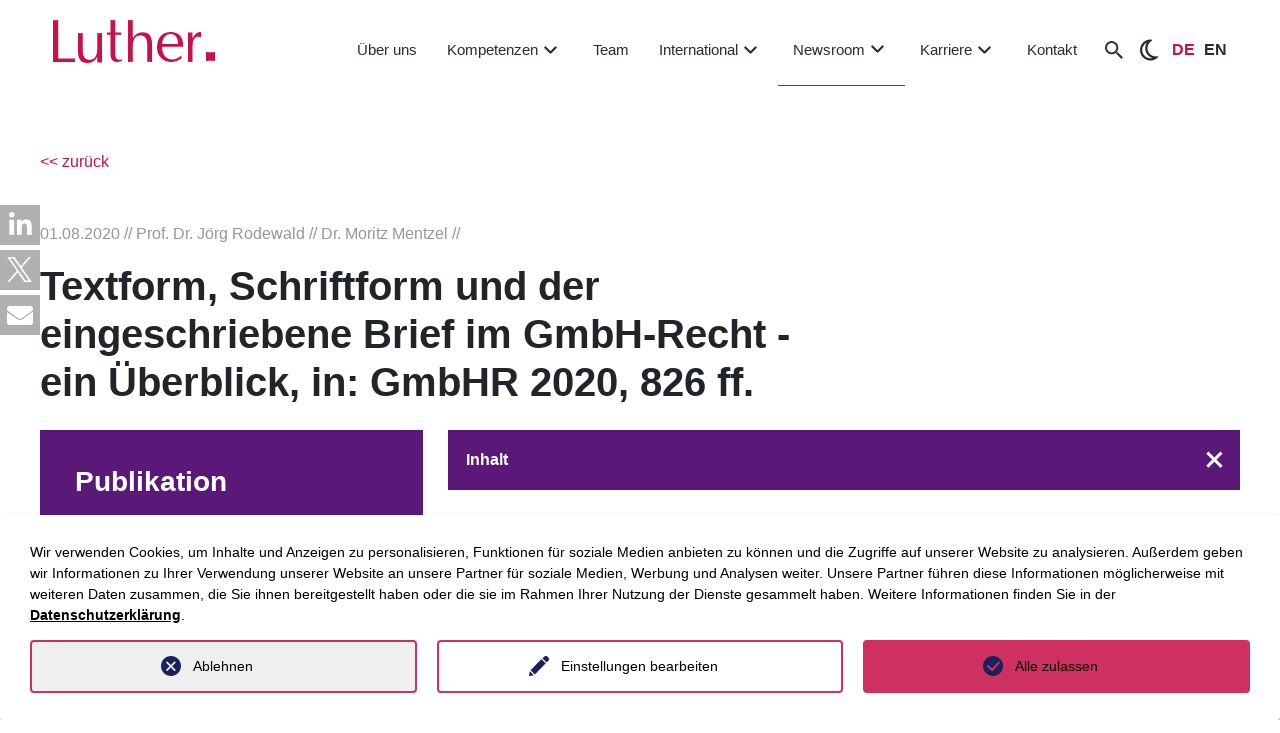

--- FILE ---
content_type: text/html; charset=utf-8
request_url: https://www.luther-lawfirm.com/newsroom/publikationen/detail/9167
body_size: 40389
content:
<!DOCTYPE html>
<html lang="de">
<head>

<meta charset="utf-8">
<!-- 
	This website is powered by TYPO3 - inspiring people to share!
	TYPO3 is a free open source Content Management Framework initially created by Kasper Skaarhoj and licensed under GNU/GPL.
	TYPO3 is copyright 1998-2026 of Kasper Skaarhoj. Extensions are copyright of their respective owners.
	Information and contribution at https://typo3.org/
-->


<link rel="icon" href="/_assets/7f8a571ee6937c076a9cdf579a3ebadf/Icons/favicon.ico" type="image/vnd.microsoft.icon">
<title>Textform, Schriftform und der eingeschriebene Brief im GmbH-Recht - ein Überblick, in: GmbHR 2020, 826 ff. | LUTHER Rechtsanwaltsgesellschaft mbH</title>
<meta http-equiv="x-ua-compatible" content="IE=edge">
<meta name="generator" content="TYPO3 CMS">
<meta name="description" content="Textform, Schriftform und der eingeschriebene Brief im GmbH-Recht - ein Überblick, in: GmbHR 2020, 826 ff.">
<meta name="viewport" content="width=device-width, initial-scale=1">
<meta name="robots" content="index,follow">
<meta property="og:title" content="Textform, Schriftform und der eingeschriebene Brief im GmbH-Recht - ein Überblick, in: GmbHR 2020, 826 ff.">
<meta name="twitter:title" content="Textform, Schriftform und der eingeschriebene Brief im GmbH-Recht - ein Überblick, in: GmbHR 2020, 826 ff.">
<meta name="twitter:card" content="summary">
<meta name="apple-mobile-web-app-capable" content="no">
<meta name="seobility" content="8d2ed1d41e54aa6a890b3953983a1f95">


<link rel="stylesheet" href="/typo3temp/assets/css/71068e5dbcfc55250af2dc39300513e7.css?1765372511" media="all">
<link rel="stylesheet" href="/_assets/d62557c271d06262fbb7ce0981266e2f/Css/auto-complete.css?1765372458" media="all">
<link rel="stylesheet" href="/_assets/7f8a571ee6937c076a9cdf579a3ebadf/Css/select2/select2.min.css?1765372458" media="all">
<link rel="stylesheet" href="/_assets/7f8a571ee6937c076a9cdf579a3ebadf/Css/bootstrap.min.css?1765372458" media="all">
<link rel="stylesheet" href="/_assets/7f8a571ee6937c076a9cdf579a3ebadf/Css/fontawesome.min.css?1765372458" media="all">
<link rel="stylesheet" href="/_assets/7f8a571ee6937c076a9cdf579a3ebadf/Css/stylesheet.min.css?1765372458" media="all">
<link rel="stylesheet" href="/_assets/7f8a571ee6937c076a9cdf579a3ebadf/Css/old_stylesheet_edit.min.css?1765372458" media="all">
<link rel="stylesheet" href="/_assets/7f8a571ee6937c076a9cdf579a3ebadf/Css/highcontrast.min.css?1765372458" media="all">
<link rel="stylesheet" href="/_assets/7f8a571ee6937c076a9cdf579a3ebadf/Css/layout.min.css?1765372458" media="all">
<link rel="stylesheet" href="/_assets/1ae0dca42647889d4a5d52512ae3be3a/Stylesheet/magnific-popup.css?1765372458" media="all">
<link rel="stylesheet" href="/_assets/1ae0dca42647889d4a5d52512ae3be3a/css/tinytabs.css?1765372458" media="all">
<link rel="stylesheet" href="/_assets/f34691673face4b5c642d176b42916a9/Stylesheet/style.css?1759910206" media="all">
<link rel="stylesheet" href="/_assets/da037883643583719ff1c16a170c14d9/Css/shariff.complete.css?1743063751" media="all">
<link href="/_assets/f6ef6adaf5c92bf687a31a3adbcb0f7b/Css/news-basic.css?1731527102" rel="stylesheet" >



<script src="/_assets/7f8a571ee6937c076a9cdf579a3ebadf/JavaScript/jquery-3.3.1.min.js?1765372458"></script>
<script src="/_assets/7f8a571ee6937c076a9cdf579a3ebadf/JavaScript/slick.min.js?1765372458"></script>




		<script>
				const storageName = 'klaro';
				const translatedButtonTextCookieSettings = 'Datenschutzeinstellungen anpassen';
				const cookieSettingsImgPathDefault = '/_assets/f34691673face4b5c642d176b42916a9/Icons/icon_cookie_settings.svg';
				const cookieSettingsImgPathHover = '/_assets/f34691673face4b5c642d176b42916a9/Icons/icon_cookie_settings-hover.svg';
				const cookieIconPermanentlyAvailable = '0';
				const cookieExpiresAfterDays = 365;
				let allServiceSettings = [];
				let consenTypeObj = {};
				let serviceSetting = {};
				let serviceName = {};
				let serviceIsTypeOfConsentMode = false;
			</script><script type="opt-in" data-type="text/javascript" data-name="matomo-2">
        var _paq = window._paq = window._paq || [];
        _paq.push(["disableCookies"]);
		_paq.push(['trackPageView']);
        _paq.push(['enableLinkTracking']);
        (function() {
            var u="https://matomo.luther-lawfirm.com//";
            _paq.push(['setTrackerUrl', u+'matomo.php']);
            _paq.push(['setSiteId', 1]);
            var d=document, g=d.createElement('script'), s=d.getElementsByTagName('script')[0];
            g.type='text/javascript'; g.async=true; g.defer=true; g.src=u+'matomo.js'; s.parentNode.insertBefore(g,s);
        })();
    </script>
	
<link rel="canonical" href="https://www.luther-lawfirm.com/newsroom/publikationen/detail/9167"/>

<link rel="alternate" hreflang="de-DE" href="https://www.luther-lawfirm.com/newsroom/publikationen/detail/9167"/>
<link rel="alternate" hreflang="en-US" href="https://www.luther-lawfirm.com/en/newsroom/publications/detail/9167"/>
<link rel="alternate" hreflang="x-default" href="https://www.luther-lawfirm.com/newsroom/publikationen/detail/9167"/>
<script type="application/ld+json" id="ext-schema-jsonld">{"@context":"https://schema.org/","@graph":[{"@type":"WebPage"},{"@type":"NewsArticle","author":[{"@type":"Person","address":{"@type":"PostalAddress","addressCountry":"GER","addressLocality":"Berlin","postalCode":"10557","streetAddress":"Europacity | Heidestraße 40"},"description":"Prof. Dr. Jörg Rodewald berät in allen Fragen des GmbH-Recht und Personengesellschaftsrecht (einschließlich Vertretung in Gerichtsverfahren), Unternehmenskäufe und -verkäufe, insbesondere Distressed M&A-Situationen, Mediation in Gesellschafterstreitigkeiten, Haftung von Geschäftsführern, Vorständen oder Aufsichtsräten (Prävention und Vertretung in gerichtlichen Auseinandersetzungen).","email":"joerg.rodewald@luther-lawfirm.com","familyName":"Rodewald","faxNumber":"+49 30 52133 110","givenName":"Jörg","image":"https://www.luther-lawfirm.com/fileadmin/user_upload/_0036_248_Rodelwald_Joerg_4410_a.jpg","name":"Prof. Dr. Jörg Rodewald","telephone":"+49 30 52133 21189"},{"@type":"Person","address":{"@type":"PostalAddress","addressCountry":"GER","addressLocality":"Berlin","postalCode":"10557","streetAddress":"Europacity | Heidestraße 40"},"description":"Moritz Mentzel berät in- und ausländische Unternehmen im Bereich des Gesellschaftsrechts und bei M&A-Projekten. Am Standort Berlin ist er Ansprechpartner für Start up's, Gründer und Investoren sowie für mittelständische Unternehmen bei Beteiligungsvorhaben.","email":"moritz.mentzel@luther-lawfirm.com","familyName":"Mentzel","faxNumber":"+49 30 52133 110","givenName":"Moritz","image":"https://www.luther-lawfirm.com/fileadmin/user_upload/_0032_252_Mentzel_Moritz_4680_a.jpg","name":"Dr. Moritz Mentzel","telephone":"+49 30 52133 24650"}],"dateCreated":"01.08.2020","name":"Textform, Schriftform und der eingeschriebene Brief im GmbH-Recht - ein Überblick, in: GmbHR 2020, 826 ff."}]}</script>
<!-- This site is optimized with the Yoast SEO for TYPO3 plugin - https://yoast.com/typo3-extensions-seo/ -->
<script type="application/ld+json">[{"@context":"https:\/\/www.schema.org","@type":"BreadcrumbList","itemListElement":[{"@type":"ListItem","position":1,"item":{"@id":"https:\/\/www.luther-lawfirm.com\/","name":"Luther"}},{"@type":"ListItem","position":2,"item":{"@id":"https:\/\/www.luther-lawfirm.com\/newsroom","name":"Newsroom"}},{"@type":"ListItem","position":3,"item":{"@id":"https:\/\/www.luther-lawfirm.com\/newsroom\/publikationen","name":"Publikationen"}},{"@type":"ListItem","position":4,"item":{"@id":"https:\/\/www.luther-lawfirm.com\/newsroom\/publikationen\/detail","name":"detail"}}]}]</script>
</head>
<body data-siteidentifier="luthermain">

<div class="d-block luther-redesign">
    
    <!--
  ~ Copyright (C) 2024 Einmahl WebSolution GmbH - All Rights Reserved
  ~ Author: a.anneck@einmahl-works.de
  ~ Unauthorized copying or redistribution of this file in source and binary forms via any medium
  ~ is strictly prohibited.
  -->



<header class="dd-header js-dd-header d-none d-lg-block" id="header-new">
	<!-- MAIN -->
	<div class="dd-header__main ">
		<div class="dd-header__main-wrapper container-fluid">
			<div class="row">
				<div class="col-2 dd-header__left">
    <a href="/home">
        
                <img id="luther-logo" title="Luther Rechtsanwaltsgesellschaft mbH" alt="Luther Rechtsanwaltsgesellschaft mbH" src="/_assets/7f8a571ee6937c076a9cdf579a3ebadf/Images/logo.svg" width="162" height="43" />
            

    </a>
</div>
<!-- LEVEL 1 -->
<div class="col-10 dd-header__right">
    <nav class="dd-header__level-1">
        <ul>
            
                <li class="mainnavigationItem">
                    <a href="/ueber-uns"
                        class="mainnav-link  "
                        target="" title="Über uns">
                        Über uns
                        <svg viewBox="0 0 24 24" fill="none" xmlns="http://www.w3.org/2000/svg">
                            <g id="SVGRepo_bgCarrier" stroke-width="0"></g>
                            <g id="SVGRepo_tracerCarrier" stroke-linecap="round" stroke-linejoin="round"></g>
                            <g id="SVGRepo_iconCarrier">
                                <path fill-rule="evenodd" clip-rule="evenodd"
                                    d="M12.7071 14.7071C12.3166 15.0976 11.6834 15.0976 11.2929 14.7071L6.29289 9.70711C5.90237 9.31658 5.90237 8.68342 6.29289 8.29289C6.68342 7.90237 7.31658 7.90237 7.70711 8.29289L12 12.5858L16.2929 8.29289C16.6834 7.90237 17.3166 7.90237 17.7071 8.29289C18.0976 8.68342 18.0976 9.31658 17.7071 9.70711L12.7071 14.7071Z"
                                    fill="currentColor"></path>
                            </g>
                        </svg>
                    </a>
                    
                </li>
            
                <li class="mainnavigationItem">
                    <a href="/kompetenzen"
                        class="mainnav-link  header_pfeil"
                        target="" title="Kompetenzen">
                        Kompetenzen
                        <svg viewBox="0 0 24 24" fill="none" xmlns="http://www.w3.org/2000/svg">
                            <g id="SVGRepo_bgCarrier" stroke-width="0"></g>
                            <g id="SVGRepo_tracerCarrier" stroke-linecap="round" stroke-linejoin="round"></g>
                            <g id="SVGRepo_iconCarrier">
                                <path fill-rule="evenodd" clip-rule="evenodd"
                                    d="M12.7071 14.7071C12.3166 15.0976 11.6834 15.0976 11.2929 14.7071L6.29289 9.70711C5.90237 9.31658 5.90237 8.68342 6.29289 8.29289C6.68342 7.90237 7.31658 7.90237 7.70711 8.29289L12 12.5858L16.2929 8.29289C16.6834 7.90237 17.3166 7.90237 17.7071 8.29289C18.0976 8.68342 18.0976 9.31658 17.7071 9.70711L12.7071 14.7071Z"
                                    fill="currentColor"></path>
                            </g>
                        </svg>
                    </a>
                    
                            
                            <div class="submenu">
                                <div class="content">
                                    
                                    




        
        <!--
  ~ Copyright (C) 2024 Einmahl WebSolution GmbH - All Rights Reserved
  ~ Author: a.anneck@einmahl-works.de
  ~ Unauthorized copying or redistribution of this file in source and binary forms via any medium
  ~ is strictly prohibited.
  -->



<div class="container-fluid ewstabs tabs-menu p-0">
  <div class="row">
    <div class="col-2-5 bg-lg-lightgrey">
        <ul class="nav nav-tabs tabs-controls" role="tablist">
            
                
                <li class="nav-item" role="presentation">
                    <div aria-controls="tab47-2339695b0c9d71a22-left" aria-selected="true"
                        class="nav-link tab-clickable active show tab--active" data-bs-target="#tab47-2339695b0c9d71a22-left"
                        data-bs-toggle="tab" id="tab47-2339695b0c9d71a22-left-tab" role="tab">
                        Branchen
                        <span class="icon">
                            <svg xmlns="http://www.w3.org/2000/svg" width="16" height="16" fill="currentColor" class="bi bi-chevron-right" viewBox="0 0 16 16">
                                <path fill-rule="evenodd"
                                    d="M4.646 1.646a.5.5 0 0 1 .708 0l6 6a.5.5 0 0 1 0 .708l-6 6a.5.5 0 0 1-.708-.708L10.293 8 4.646 2.354a.5.5 0 0 1 0-.708" />
                            </svg>
                        </span>
                    </div>
                </li>
            
                
                <li class="nav-item" role="presentation">
                    <div aria-controls="tab48-2339695b0c9d71a22-left" aria-selected="true"
                        class="nav-link tab-clickable " data-bs-target="#tab48-2339695b0c9d71a22-left"
                        data-bs-toggle="tab" id="tab48-2339695b0c9d71a22-left-tab" role="tab">
                        Beratungsfelder
                        <span class="icon">
                            <svg xmlns="http://www.w3.org/2000/svg" width="16" height="16" fill="currentColor" class="bi bi-chevron-right" viewBox="0 0 16 16">
                                <path fill-rule="evenodd"
                                    d="M4.646 1.646a.5.5 0 0 1 .708 0l6 6a.5.5 0 0 1 0 .708l-6 6a.5.5 0 0 1-.708-.708L10.293 8 4.646 2.354a.5.5 0 0 1 0-.708" />
                            </svg>
                        </span>
                    </div>
                </li>
            
                
                <li class="nav-item" role="presentation">
                    <div aria-controls="tab49-2339695b0c9d71a22-left" aria-selected="true"
                        class="nav-link tab-clickable " data-bs-target="#tab49-2339695b0c9d71a22-left"
                        data-bs-toggle="tab" id="tab49-2339695b0c9d71a22-left-tab" role="tab">
                        Fokusthemen
                        <span class="icon">
                            <svg xmlns="http://www.w3.org/2000/svg" width="16" height="16" fill="currentColor" class="bi bi-chevron-right" viewBox="0 0 16 16">
                                <path fill-rule="evenodd"
                                    d="M4.646 1.646a.5.5 0 0 1 .708 0l6 6a.5.5 0 0 1 0 .708l-6 6a.5.5 0 0 1-.708-.708L10.293 8 4.646 2.354a.5.5 0 0 1 0-.708" />
                            </svg>
                        </span>
                    </div>
                </li>
            
                
                <li class="nav-item" role="presentation">
                    <div aria-controls="tab50-2339695b0c9d71a22-left" aria-selected="true"
                        class="nav-link tab-clickable " data-bs-target="#tab50-2339695b0c9d71a22-left"
                        data-bs-toggle="tab" id="tab50-2339695b0c9d71a22-left-tab" role="tab">
                        Luther.Solutions
                        <span class="icon">
                            <svg xmlns="http://www.w3.org/2000/svg" width="16" height="16" fill="currentColor" class="bi bi-chevron-right" viewBox="0 0 16 16">
                                <path fill-rule="evenodd"
                                    d="M4.646 1.646a.5.5 0 0 1 .708 0l6 6a.5.5 0 0 1 0 .708l-6 6a.5.5 0 0 1-.708-.708L10.293 8 4.646 2.354a.5.5 0 0 1 0-.708" />
                            </svg>
                        </span>
                    </div>
                </li>
            
            
            
                <li class="last-Elem">
                    <a href="/kompetenzen" class="all-btn btn btn-primary mt-3">
                        Alle Kompetenzen
                    </a>
                </li>
            

        </ul>
    </div>
    <div class="col-lg-9 col-9-5 bg-white">
        <div class="container-fluid">
            <div class="back-btn">
                <a class="mobile-menu-back-btn d-flex">
                    zurück
                </a>
            </div>
            <div class="tab-content accordion" id="accordion-tabs-controls">
                
                    
                    <div class="tab-pane fade accordion-item active show" id="tab47-2339695b0c9d71a22-left" role="tabpanel">
                        <article aria-labelledby="tab47-2339695b0c9d71a22-left-tab" class="accordion-body accordion-collapse collapse"
                            data-bs-parent="#accordion-tabs-controls" id="tab47-2339695b0c9d71a22-left-article">
                            
                                <li>
                                    
                                        
                                                
                                                    

        <div id="c13671"
            class="frame frame-default frame-type-list     frame-layout-0">
            
            
                



            
            
                

    



            
            

    
        <div class="tx-fw-luther clearfix">
	
	
			<div class="industries-menu expertise-menu">
  <div class="grid-row">
    
      <div class="industy-col">
        
            <a class="dd-box dd-box--rectangle bg-primary" href="/kompetenzen/branchen/detail/energy">
              
              
              <div class="dd-box__image" style="background-image: url('/fileadmin/content/01_Startseite/02_Teaser/energy.jpg');
                    						                        background-image: -webkit-image-set(
                    						                            url(/fileadmin/content/01_Startseite/02_Teaser/energy.jpg
              ) 1x, url(/fileadmin/content/01_Startseite/02_Teaser/energy.jpg
              ) 1x
                    						                        );
                    						                        background-image: image-set(
                    						                            url(/fileadmin/content/01_Startseite/02_Teaser/energy.jpg
              ) 1x,  url(/fileadmin/content/01_Startseite/02_Teaser/energy.jpg
              ) 1x
                    						                        );">
              </div>

              <div class="dd-box__content">
                <span>
                  
                      Energy
                    
                </span>
              </div>
            </a>

          
      </div>
    
      <div class="industy-col">
        
            <a class="dd-box dd-box--rectangle bg-primary" href="/kompetenzen/branchen/detail/health-care-life-science">
              
              
              <div class="dd-box__image" style="background-image: url('/fileadmin/content/03_Kompetenzen/01_Branchen/01_Header/healthcare.jpg');
                    						                        background-image: -webkit-image-set(
                    						                            url(/fileadmin/_processed_/7/5/csm_healthcare_f01735b0e2.webp
              ) 1x, url(/fileadmin/content/03_Kompetenzen/01_Branchen/01_Header/healthcare.jpg
              ) 1x
                    						                        );
                    						                        background-image: image-set(
                    						                            url(/fileadmin/_processed_/7/5/csm_healthcare_f01735b0e2.webp
              ) 1x,  url(/fileadmin/content/03_Kompetenzen/01_Branchen/01_Header/healthcare.jpg
              ) 1x
                    						                        );">
              </div>

              <div class="dd-box__content">
                <span>
                  
                      Health Care & Life Science
                    
                </span>
              </div>
            </a>

          
      </div>
    
      <div class="industy-col">
        
            <a class="dd-box dd-box--rectangle bg-primary" href="/kompetenzen/branchen/detail/real-estate-infrastructure">
              
              
              <div class="dd-box__image" style="background-image: url('/fileadmin/content/03_Kompetenzen/01_Branchen/01_Header/real-estate-infrastructure.jpg');
                    						                        background-image: -webkit-image-set(
                    						                            url(/fileadmin/_processed_/6/c/csm_real-estate-infrastructure_21301af5ab.webp
              ) 1x, url(/fileadmin/content/03_Kompetenzen/01_Branchen/01_Header/real-estate-infrastructure.jpg
              ) 1x
                    						                        );
                    						                        background-image: image-set(
                    						                            url(/fileadmin/_processed_/6/c/csm_real-estate-infrastructure_21301af5ab.webp
              ) 1x,  url(/fileadmin/content/03_Kompetenzen/01_Branchen/01_Header/real-estate-infrastructure.jpg
              ) 1x
                    						                        );">
              </div>

              <div class="dd-box__content">
                <span>
                  
                      Real Estate & Infrastructure
                    
                </span>
              </div>
            </a>

          
      </div>
    
      <div class="industy-col">
        
            <a class="dd-box dd-box--rectangle bg-primary" href="/kompetenzen/branchen/detail/mobility-logistics">
              
              
              <div class="dd-box__image" style="background-image: url('/fileadmin/content/03_Kompetenzen/01_Branchen/01_Header/mobility_logistics.jpg');
                    						                        background-image: -webkit-image-set(
                    						                            url(/fileadmin/_processed_/e/a/csm_mobility_logistics_602e27e051.webp
              ) 1x, url(/fileadmin/content/03_Kompetenzen/01_Branchen/01_Header/mobility_logistics.jpg
              ) 1x
                    						                        );
                    						                        background-image: image-set(
                    						                            url(/fileadmin/_processed_/e/a/csm_mobility_logistics_602e27e051.webp
              ) 1x,  url(/fileadmin/content/03_Kompetenzen/01_Branchen/01_Header/mobility_logistics.jpg
              ) 1x
                    						                        );">
              </div>

              <div class="dd-box__content">
                <span>
                  
                      Mobility & Logistics
                    
                </span>
              </div>
            </a>

          
      </div>
    
      <div class="industy-col">
        
            <a class="dd-box dd-box--rectangle bg-primary" href="/kompetenzen/branchen/detail/information-tech-telecommunications">
              
              
              <div class="dd-box__image" style="background-image: url('/fileadmin/user_upload/Information-Tech_Telecommunications.jpg');
                    						                        background-image: -webkit-image-set(
                    						                            url(/fileadmin/_processed_/b/d/csm_Information-Tech_Telecommunications_4b87592439.webp
              ) 1x, url(/fileadmin/user_upload/Information-Tech_Telecommunications.jpg
              ) 1x
                    						                        );
                    						                        background-image: image-set(
                    						                            url(/fileadmin/_processed_/b/d/csm_Information-Tech_Telecommunications_4b87592439.webp
              ) 1x,  url(/fileadmin/user_upload/Information-Tech_Telecommunications.jpg
              ) 1x
                    						                        );">
              </div>

              <div class="dd-box__content">
                <span>
                  
                      Information Tech & Telecommunications
                    
                </span>
              </div>
            </a>

          
      </div>
    
    
      <div class="industy-col industy-col-last last-col link-col">
        <a class="header-menu-btn" href="/kompetenzen/branchen">
          <div class="dd-box__content to-list-btn">
            Alle Branchen
            <span class="icon">
              <svg xmlns="http://www.w3.org/2000/svg" width="16" height="16" fill="currentColor" class="bi bi-chevron-right" viewBox="0 0 16 16">
                <path fill-rule="evenodd"
                  d="M4.646 1.646a.5.5 0 0 1 .708 0l6 6a.5.5 0 0 1 0 .708l-6 6a.5.5 0 0 1-.708-.708L10.293 8 4.646 2.354a.5.5 0 0 1 0-.708" />
              </svg>
            </span>
          </div>
        </a>
      </div>
    

  </div>
</div>
		



</div>

    


            
                



            
            
                



            

        </div>

    


                                                
                                            
                                    
                                </li>
                            
                        </article>
                    </div>
                
                    
                    <div class="tab-pane fade accordion-item " id="tab48-2339695b0c9d71a22-left" role="tabpanel">
                        <article aria-labelledby="tab48-2339695b0c9d71a22-left-tab" class="accordion-body accordion-collapse collapse"
                            data-bs-parent="#accordion-tabs-controls" id="tab48-2339695b0c9d71a22-left-article">
                            
                                <li>
                                    
                                        
                                                
                                                    

        <div id="c13672"
            class="frame frame-default frame-type-list     frame-layout-0">
            
            
                



            
            
                

    



            
            

    
        <div class="tx-fw-luther clearfix">
	
	<div class="expertise-menu practice-area-menu">
		<div class="row mb-4">
			<div class="col-12">
				<div class="items">
					
						<div class="item">
							<a href="/kompetenzen/beratungsfelder/detail/arbeitsrecht">
								Arbeitsrecht
							</a>
						</div>
					
						<div class="item">
							<a href="/kompetenzen/beratungsfelder/detail/beihilfenrecht">
								Subventions- &amp; Beihilferecht
							</a>
						</div>
					
						<div class="item">
							<a href="/kompetenzen/beratungsfelder/detail/handels-und-vertriebsrecht-produkthaftung-product-compliance">
								Handels- &amp; Vertriebsrecht, Produkthaftung/Product Compliance
							</a>
						</div>
					
						<div class="item">
							<a href="/kompetenzen/beratungsfelder/detail/kartellrecht">
								Kartellrecht
							</a>
						</div>
					
						<div class="item">
							<a href="/kompetenzen/beratungsfelder/detail/gewerblicher-rechtsschutz-und-urheberrecht">
								Gewerblicher Rechtsschutz &amp; Urheberrecht
							</a>
						</div>
					
						<div class="item">
							<a href="/kompetenzen/beratungsfelder/detail/it-recht">
								IT-Recht
							</a>
						</div>
					
						<div class="item">
							<a href="/kompetenzen/beratungsfelder/detail/white-collar-crime-compliance-investigations">
								White Collar Crime – Compliance – Investigations
							</a>
						</div>
					
						<div class="item">
							<a href="/kompetenzen/beratungsfelder/detail/energierecht">
								Energierecht
							</a>
						</div>
					
						<div class="item">
							<a href="/kompetenzen/beratungsfelder/detail/compliance">
								Compliance &amp; Internal Investigations
							</a>
						</div>
					
						<div class="item">
							<a href="/kompetenzen/beratungsfelder/detail/vergaberecht">
								Vergaberecht
							</a>
						</div>
					
						<div class="item">
							<a href="/kompetenzen/beratungsfelder/detail/versicherungsrecht">
								Versicherungsrecht
							</a>
						</div>
					
						<div class="item">
							<a href="/kompetenzen/beratungsfelder/detail/steuerrecht">
								Steuerrecht
							</a>
						</div>
					
						<div class="item">
							<a href="/kompetenzen/beratungsfelder/detail/capital-markets-banking-finance">
								Capital Markets, Banking &amp; Finance
							</a>
						</div>
					
						<div class="item">
							<a href="/kompetenzen/beratungsfelder/detail/immobilien-und-baurecht">
								Immobilien- &amp; Baurecht
							</a>
						</div>
					
						<div class="item">
							<a href="/kompetenzen/beratungsfelder/detail/aussenwirtschaftsrecht">
								Außenwirtschaftsrecht
							</a>
						</div>
					
						<div class="item">
							<a href="/kompetenzen/beratungsfelder/detail/restrukturierung-insolvenz">
								Restrukturierung &amp; Insolvenz
							</a>
						</div>
					
						<div class="item">
							<a href="/kompetenzen/beratungsfelder/detail/datenschutzrecht">
								Datenschutzrecht
							</a>
						</div>
					
						<div class="item">
							<a href="/kompetenzen/beratungsfelder/detail/notarielle-beratung">
								Notarielle Beratung
							</a>
						</div>
					
						<div class="item">
							<a href="/kompetenzen/beratungsfelder/detail/complex-disputes">
								Complex Disputes
							</a>
						</div>
					
						<div class="item">
							<a href="/kompetenzen/beratungsfelder/detail/corporate-ma">
								Corporate/M&amp;A
							</a>
						</div>
					
						<div class="item">
							<a href="/kompetenzen/beratungsfelder/detail/umwelt-planung-regulierung">
								Umwelt, Planung, Regulierung
							</a>
						</div>
					
						<div class="item">
							<a href="/kompetenzen/beratungsfelder/detail/financial-services">
								Financial Services Investment Funds &amp; Alternative Investments
							</a>
						</div>
					
						<div class="item">
							<a href="/kompetenzen/beratungsfelder/detail/staat-verwaltung-oeffentliche-unternehmen">
								Staat, Verwaltung, öffentliche Unternehmen
							</a>
						</div>
					
						<div class="item">
							<a href="/kompetenzen/beratungsfelder/detail/start-ups-venture-capital-1-1">
								Start-ups &amp; Venture Capital
							</a>
						</div>
					
						<div class="item">
							<a href="/kompetenzen/beratungsfelder/detail/media-entertainment">
								Media &amp; Entertainment
							</a>
						</div>
					
						<div class="item">
							<a href="/kompetenzen/beratungsfelder/detail/telekommunikationsrecht">
								Telekommunikationsrecht
							</a>
						</div>
					
						<div class="item">
							<a href="/kompetenzen/beratungsfelder/detail/private-wealth-succession">
								Private Wealth &amp; Succession
							</a>
						</div>
					
						<div class="item">
							<a href="/kompetenzen/beratungsfelder/detail/esg">
								ESG
							</a>
						</div>
					
				</div>
			</div>
		</div>
		<div class="row">
			<div class="col-12">
				<div class="link-col">
					<a class="to-list-btn header-menu-btn" href="/kompetenzen/beratungsfelder">
						Alle Beratungsfelder
						<span class="icon">
							<svg xmlns="http://www.w3.org/2000/svg" width="16" height="16" fill="currentColor" class="bi bi-chevron-right" viewBox="0 0 16 16">
								<path fill-rule="evenodd"
									d="M4.646 1.646a.5.5 0 0 1 .708 0l6 6a.5.5 0 0 1 0 .708l-6 6a.5.5 0 0 1-.708-.708L10.293 8 4.646 2.354a.5.5 0 0 1 0-.708" />
							</svg>
						</span>
					</a>
				</div>

			</div>
		</div>
	</div>


</div>

    


            
                



            
            
                



            

        </div>

    


                                                
                                            
                                    
                                </li>
                            
                        </article>
                    </div>
                
                    
                    <div class="tab-pane fade accordion-item " id="tab49-2339695b0c9d71a22-left" role="tabpanel">
                        <article aria-labelledby="tab49-2339695b0c9d71a22-left-tab" class="accordion-body accordion-collapse collapse"
                            data-bs-parent="#accordion-tabs-controls" id="tab49-2339695b0c9d71a22-left-article">
                            
                                <li>
                                    
                                        
                                                
                                                    

        <div id="c13673"
            class="frame frame-default frame-type-list     frame-layout-0">
            
            
                



            
            
                

    



            
            

    
        <div class="tx-fw-luther clearfix">
	
	
			<div class="industries-menu expertise-menu">
    <div class="grid-row">
        
            <div class="industy-col ">

                
                        <a class="dd-box dd-box--rectangle bg-primary" href="/kompetenzen/beratungsfelder/detail/kuenstliche-intelligenz">
                            
                            
                            <div class="dd-box__image" style="background-image: url('/fileadmin/user_upload/artificial-int.-big-data_web.jpg');
                    						                        background-image: -webkit-image-set(
                    						                            url(/fileadmin/_processed_/e/3/csm_artificial-int.-big-data_web_36b644b14f.webp
                            ) 1x, url(/fileadmin/_processed_/e/3/csm_artificial-int.-big-data_web_a46d99eea2.jpg
                            ) 1x
                    						                        );
                    						                        background-image: image-set(
                    						                            url(/fileadmin/_processed_/e/3/csm_artificial-int.-big-data_web_36b644b14f.webp
                            ) 1x,  url(/fileadmin/_processed_/e/3/csm_artificial-int.-big-data_web_a46d99eea2.jpg
                            ) 1x
                    						                        );">
                            </div>

                            <div class="dd-box__content">
                                <span>
                                    
                                            Künstliche Intelligenz
                                        
                                </span>
                            </div>
                        </a>

                    
            </div>
        
            <div class="industy-col ">

                
                        <a class="dd-box dd-box--rectangle bg-primary" href="/kompetenzen/beratungsfelder/detail/dekarbonisierung">
                            
                            
                            <div class="dd-box__image" style="background-image: url('/fileadmin/user_upload/Dekarboniserung.jpg');
                    						                        background-image: -webkit-image-set(
                    						                            url(/fileadmin/_processed_/7/4/csm_Dekarboniserung_493d30a727.webp
                            ) 1x, url(/fileadmin/_processed_/7/4/csm_Dekarboniserung_bd2bd7e866.jpg
                            ) 1x
                    						                        );
                    						                        background-image: image-set(
                    						                            url(/fileadmin/_processed_/7/4/csm_Dekarboniserung_493d30a727.webp
                            ) 1x,  url(/fileadmin/_processed_/7/4/csm_Dekarboniserung_bd2bd7e866.jpg
                            ) 1x
                    						                        );">
                            </div>

                            <div class="dd-box__content">
                                <span>
                                    
                                            Dekarbonisierung
                                        
                                </span>
                            </div>
                        </a>

                    
            </div>
        
            <div class="industy-col ">

                
                        <a class="dd-box dd-box--rectangle bg-primary" href="/kompetenzen/beratungsfelder/detail/cyber-security">
                            
                            
                            <div class="dd-box__image" style="background-image: url('/fileadmin/user_upload/AdobeStock_355152474.jpg');
                    						                        background-image: -webkit-image-set(
                    						                            url(/fileadmin/_processed_/5/e/csm_AdobeStock_355152474_98c9c88a1f.webp
                            ) 1x, url(/fileadmin/_processed_/5/e/csm_AdobeStock_355152474_f8aa0c2bf9.jpg
                            ) 1x
                    						                        );
                    						                        background-image: image-set(
                    						                            url(/fileadmin/_processed_/5/e/csm_AdobeStock_355152474_98c9c88a1f.webp
                            ) 1x,  url(/fileadmin/_processed_/5/e/csm_AdobeStock_355152474_f8aa0c2bf9.jpg
                            ) 1x
                    						                        );">
                            </div>

                            <div class="dd-box__content">
                                <span>
                                    
                                            Cybersecurity
                                        
                                </span>
                            </div>
                        </a>

                    
            </div>
        
            <div class="industy-col ">

                
                        <a class="dd-box dd-box--rectangle bg-primary" href="/kompetenzen/beratungsfelder/detail/distressed-funds">
                            
                            
                            <div class="dd-box__image" style="background-image: url('/fileadmin/user_upload/Distressed_Funds.jpg');
                    						                        background-image: -webkit-image-set(
                    						                            url(/fileadmin/_processed_/b/e/csm_Distressed_Funds_1f623db12c.webp
                            ) 1x, url(/fileadmin/_processed_/b/e/csm_Distressed_Funds_beb912e401.jpg
                            ) 1x
                    						                        );
                    						                        background-image: image-set(
                    						                            url(/fileadmin/_processed_/b/e/csm_Distressed_Funds_1f623db12c.webp
                            ) 1x,  url(/fileadmin/_processed_/b/e/csm_Distressed_Funds_beb912e401.jpg
                            ) 1x
                    						                        );">
                            </div>

                            <div class="dd-box__content">
                                <span>
                                    
                                            Distressed Funds
                                        
                                </span>
                            </div>
                        </a>

                    
            </div>
        
            <div class="industy-col ">

                
                        <a class="dd-box dd-box--rectangle bg-primary" href="/kompetenzen/beratungsfelder/detail/ai-advisory">
                            
                            
                            <div class="dd-box__image" style="background-image: url('/fileadmin/user_upload/KI_Advisory.jpg');
                    						                        background-image: -webkit-image-set(
                    						                            url(/fileadmin/_processed_/9/6/csm_KI_Advisory_47a708061b.webp
                            ) 1x, url(/fileadmin/_processed_/9/6/csm_KI_Advisory_331ba26bfe.jpg
                            ) 1x
                    						                        );
                    						                        background-image: image-set(
                    						                            url(/fileadmin/_processed_/9/6/csm_KI_Advisory_47a708061b.webp
                            ) 1x,  url(/fileadmin/_processed_/9/6/csm_KI_Advisory_331ba26bfe.jpg
                            ) 1x
                    						                        );">
                            </div>

                            <div class="dd-box__content">
                                <span>
                                    
                                            AI Advisory
                                        
                                </span>
                            </div>
                        </a>

                    
            </div>
        
            <div class="industy-col ">

                
                        <a class="dd-box dd-box--rectangle bg-primary" href="/kompetenzen/beratungsfelder/detail/dynamisches-beschaffungsmanagement">
                            
                            
                            <div class="dd-box__image" style="background-image: url('/fileadmin/user_upload/dynamisches_beschaffungsmanagement_cover.jpeg');
                    						                        background-image: -webkit-image-set(
                    						                            url(/fileadmin/_processed_/2/9/csm_dynamisches_beschaffungsmanagement_cover_ebd67c4205.webp
                            ) 1x, url(/fileadmin/_processed_/2/9/csm_dynamisches_beschaffungsmanagement_cover_2da258b966.jpeg
                            ) 1x
                    						                        );
                    						                        background-image: image-set(
                    						                            url(/fileadmin/_processed_/2/9/csm_dynamisches_beschaffungsmanagement_cover_ebd67c4205.webp
                            ) 1x,  url(/fileadmin/_processed_/2/9/csm_dynamisches_beschaffungsmanagement_cover_2da258b966.jpeg
                            ) 1x
                    						                        );">
                            </div>

                            <div class="dd-box__content">
                                <span>
                                    
                                            Dynamisches Beschaffungsmanagement
                                        
                                </span>
                            </div>
                        </a>

                    
            </div>
        
        

    </div>
</div>
		

</div>

    


            
                



            
            
                



            

        </div>

    


                                                
                                            
                                    
                                </li>
                            
                        </article>
                    </div>
                
                    
                    <div class="tab-pane fade accordion-item " id="tab50-2339695b0c9d71a22-left" role="tabpanel">
                        <article aria-labelledby="tab50-2339695b0c9d71a22-left-tab" class="accordion-body accordion-collapse collapse"
                            data-bs-parent="#accordion-tabs-controls" id="tab50-2339695b0c9d71a22-left-article">
                            
                                <li>
                                    
                                        
                                                
                                                    

        <div id="c13674"
            class="frame frame-default frame-type-list     frame-layout-0">
            
            
                



            
            
                

    



            
            

    
        <div class="tx-fw-luther clearfix">
	
	<div class="expertise-menu text-services-menu">
		<div class="row">
			<div class="col-12 col-md-6 left-col">
				<div class="row">
    
        <div class="col-12 col-md-6 industy-col">
            
                    <a class="dd-box dd-box--rectangle bg-primary" href="/kompetenzen/digital-services/detail/legal-process-management">
                        
                        
                        <div class="dd-box__image" style="background-image: url('/fileadmin/user_upload/Legal_Design.jpeg');
                	                    						                        background-image: -webkit-image-set(
                	                    						                            url(/fileadmin/_processed_/c/9/csm_Legal_Design_c557182ae2.webp
                        ) 1x, url(/fileadmin/_processed_/c/9/csm_Legal_Design_c0e4f9db38.jpeg
                        ) 1x
                	                    						                        );
                	                    						                        background-image: image-set(
                	                    						                            url(/fileadmin/_processed_/c/9/csm_Legal_Design_c557182ae2.webp
                        ) 1x,  url(/fileadmin/_processed_/c/9/csm_Legal_Design_c0e4f9db38.jpeg
                        ) 1x
                	                    						                        );">
                        </div>

                        <div class="dd-box__content">
                            <span>
                                Legal Process Management
                            </span>
                        </div>
                    </a>

                
        </div>
    
        <div class="col-12 col-md-6 industy-col">
            
                    <a class="dd-box dd-box--rectangle bg-primary" href="/kompetenzen/digital-services/detail/legal-tech">
                        
                        
                        <div class="dd-box__image" style="background-image: url('/fileadmin/user_upload/AdobeStock_358683428.jpeg');
                	                    						                        background-image: -webkit-image-set(
                	                    						                            url(/fileadmin/_processed_/9/2/csm_AdobeStock_358683428_e41444f8cc.webp
                        ) 1x, url(/fileadmin/user_upload/AdobeStock_358683428.jpeg
                        ) 1x
                	                    						                        );
                	                    						                        background-image: image-set(
                	                    						                            url(/fileadmin/_processed_/9/2/csm_AdobeStock_358683428_e41444f8cc.webp
                        ) 1x,  url(/fileadmin/user_upload/AdobeStock_358683428.jpeg
                        ) 1x
                	                    						                        );">
                        </div>

                        <div class="dd-box__content">
                            <span>
                                Legal Tech
                            </span>
                        </div>
                    </a>

                
        </div>
    
        <div class="col-12 col-md-6 industy-col">
            
                    <a class="dd-box dd-box--rectangle bg-primary" href="/kompetenzen/digital-services/detail/legal-project-management">
                        
                        
                        <div class="dd-box__image" style="background-image: url('/fileadmin/user_upload/AdobeStock_268451869.jpeg');
                	                    						                        background-image: -webkit-image-set(
                	                    						                            url(/fileadmin/_processed_/b/0/csm_AdobeStock_268451869_4441324313.webp
                        ) 1x, url(/fileadmin/_processed_/b/0/csm_AdobeStock_268451869_b8c427eaed.jpeg
                        ) 1x
                	                    						                        );
                	                    						                        background-image: image-set(
                	                    						                            url(/fileadmin/_processed_/b/0/csm_AdobeStock_268451869_4441324313.webp
                        ) 1x,  url(/fileadmin/_processed_/b/0/csm_AdobeStock_268451869_b8c427eaed.jpeg
                        ) 1x
                	                    						                        );">
                        </div>

                        <div class="dd-box__content">
                            <span>
                                Legal Project Management
                            </span>
                        </div>
                    </a>

                
        </div>
    
        <div class="col-12 col-md-6 industy-col">
            
                    <a class="dd-box dd-box--rectangle bg-primary" href="/kompetenzen/digital-services/detail/managed-legal-services-innovative-juristische-services-unter-nutzung-von-legal-tech-tools">
                        
                        
                        <div class="dd-box__image" style="background-image: url('/fileadmin/user_upload/AdobeStock_445828907.jpeg');
                	                    						                        background-image: -webkit-image-set(
                	                    						                            url(/fileadmin/user_upload/AdobeStock_445828907.jpeg
                        ) 1x, url(/fileadmin/_processed_/d/b/csm_AdobeStock_445828907_3d260e9926.jpeg
                        ) 1x
                	                    						                        );
                	                    						                        background-image: image-set(
                	                    						                            url(/fileadmin/user_upload/AdobeStock_445828907.jpeg
                        ) 1x,  url(/fileadmin/_processed_/d/b/csm_AdobeStock_445828907_3d260e9926.jpeg
                        ) 1x
                	                    						                        );">
                        </div>

                        <div class="dd-box__content">
                            <span>
                                Managed Legal Services
                            </span>
                        </div>
                    </a>

                
        </div>
    
</div>
			</div>
			<div class="col-12 col-md-6 right-col ps-lg-5 mt-4 mt-lg-0">
				<div class="row">
    <div class="col-12">
        Was ist Luther.Solutions?
    </div>
</div>
<div class="row">
    <div class="col-12">
        <div class="textBox">
            Luther.Solutions begleitet die Transformation des Rechtsbereichs in allen Phasen, einschließlich strategischem Dialog, Prozess- und Organisationsgestaltung sowie Einsatz von Legal Tech. Durch interdisziplinäre Teams und erprobte Methoden wird eine messbare Steigerung von Qualität, Effizienz und Transparenz im Tagesgeschäft und bei komplexen Mandaten erreicht.
        </div>
    </div>
</div>
<div class="row">
    <div class="col-12 link-box">
        <a href="/kompetenzen/beratungsfelder/detail/luthersolutions" class="to-list-btn header-menu-btn">
            Zu Luther.Solutions
            <span class="icon">
                <svg xmlns="http://www.w3.org/2000/svg" width="16" height="16" fill="currentColor" class="bi bi-chevron-right" viewBox="0 0 16 16">
                    <path fill-rule="evenodd"
                        d="M4.646 1.646a.5.5 0 0 1 .708 0l6 6a.5.5 0 0 1 0 .708l-6 6a.5.5 0 0 1-.708-.708L10.293 8 4.646 2.354a.5.5 0 0 1 0-.708" />
                </svg>
            </span>

        </a>
    </div>
</div>
			</div>
		</div>
	</div>

</div>

    


            
                



            
            
                



            

        </div>

    


                                                
                                            
                                    
                                </li>
                            
                        </article>
                    </div>
                
            </div>
            
                <div class="last-Elem">
                    <a href="/kompetenzen" class="all-btn btn btn-primary mt-3">
                        Alle Kompetenzen
                    </a>
                </div>
            
        </div>
    </div>
</div>

</div>
    
                                </div>
                            </div>

                        
                </li>
            
                <li class="mainnavigationItem">
                    <a href="/team"
                        class="mainnav-link  "
                        target="" title="Team">
                        Team
                        <svg viewBox="0 0 24 24" fill="none" xmlns="http://www.w3.org/2000/svg">
                            <g id="SVGRepo_bgCarrier" stroke-width="0"></g>
                            <g id="SVGRepo_tracerCarrier" stroke-linecap="round" stroke-linejoin="round"></g>
                            <g id="SVGRepo_iconCarrier">
                                <path fill-rule="evenodd" clip-rule="evenodd"
                                    d="M12.7071 14.7071C12.3166 15.0976 11.6834 15.0976 11.2929 14.7071L6.29289 9.70711C5.90237 9.31658 5.90237 8.68342 6.29289 8.29289C6.68342 7.90237 7.31658 7.90237 7.70711 8.29289L12 12.5858L16.2929 8.29289C16.6834 7.90237 17.3166 7.90237 17.7071 8.29289C18.0976 8.68342 18.0976 9.31658 17.7071 9.70711L12.7071 14.7071Z"
                                    fill="currentColor"></path>
                            </g>
                        </svg>
                    </a>
                    
                </li>
            
                <li class="mainnavigationItem">
                    <a href="/kompetenzen/international"
                        class="mainnav-link  header_pfeil"
                        target="" title="International">
                        International
                        <svg viewBox="0 0 24 24" fill="none" xmlns="http://www.w3.org/2000/svg">
                            <g id="SVGRepo_bgCarrier" stroke-width="0"></g>
                            <g id="SVGRepo_tracerCarrier" stroke-linecap="round" stroke-linejoin="round"></g>
                            <g id="SVGRepo_iconCarrier">
                                <path fill-rule="evenodd" clip-rule="evenodd"
                                    d="M12.7071 14.7071C12.3166 15.0976 11.6834 15.0976 11.2929 14.7071L6.29289 9.70711C5.90237 9.31658 5.90237 8.68342 6.29289 8.29289C6.68342 7.90237 7.31658 7.90237 7.70711 8.29289L12 12.5858L16.2929 8.29289C16.6834 7.90237 17.3166 7.90237 17.7071 8.29289C18.0976 8.68342 18.0976 9.31658 17.7071 9.70711L12.7071 14.7071Z"
                                    fill="currentColor"></path>
                            </g>
                        </svg>
                    </a>
                    
                            <div class="submenu">
                                <div class="content">
                                    
                                    




        
        <!--
  ~ Copyright (C) 2024 Einmahl WebSolution GmbH - All Rights Reserved
  ~ Author: a.anneck@einmahl-works.de
  ~ Unauthorized copying or redistribution of this file in source and binary forms via any medium
  ~ is strictly prohibited.
  -->



<div class="container-fluid ewstabs tabs-menu p-0">
  <div class="row">
    <div class="col-2-5 bg-lg-lightgrey">
        <ul class="nav nav-tabs tabs-controls" role="tablist">
            
                
                <li class="nav-item" role="presentation">
                    <div aria-controls="tab51-2339695b0c9d9a048-left" aria-selected="true"
                        class="nav-link tab-clickable active show tab--active" data-bs-target="#tab51-2339695b0c9d9a048-left"
                        data-bs-toggle="tab" id="tab51-2339695b0c9d9a048-left-tab" role="tab">
                        International
                        <span class="icon">
                            <svg xmlns="http://www.w3.org/2000/svg" width="16" height="16" fill="currentColor" class="bi bi-chevron-right" viewBox="0 0 16 16">
                                <path fill-rule="evenodd"
                                    d="M4.646 1.646a.5.5 0 0 1 .708 0l6 6a.5.5 0 0 1 0 .708l-6 6a.5.5 0 0 1-.708-.708L10.293 8 4.646 2.354a.5.5 0 0 1 0-.708" />
                            </svg>
                        </span>
                    </div>
                </li>
            
                
                <li class="nav-item" role="presentation">
                    <div aria-controls="tab52-2339695b0c9d9a048-left" aria-selected="true"
                        class="nav-link tab-clickable " data-bs-target="#tab52-2339695b0c9d9a048-left"
                        data-bs-toggle="tab" id="tab52-2339695b0c9d9a048-left-tab" role="tab">
                        Deutsche Standorte
                        <span class="icon">
                            <svg xmlns="http://www.w3.org/2000/svg" width="16" height="16" fill="currentColor" class="bi bi-chevron-right" viewBox="0 0 16 16">
                                <path fill-rule="evenodd"
                                    d="M4.646 1.646a.5.5 0 0 1 .708 0l6 6a.5.5 0 0 1 0 .708l-6 6a.5.5 0 0 1-.708-.708L10.293 8 4.646 2.354a.5.5 0 0 1 0-.708" />
                            </svg>
                        </span>
                    </div>
                </li>
            
                
                <li class="nav-item" role="presentation">
                    <div aria-controls="tab53-2339695b0c9d9a048-left" aria-selected="true"
                        class="nav-link tab-clickable " data-bs-target="#tab53-2339695b0c9d9a048-left"
                        data-bs-toggle="tab" id="tab53-2339695b0c9d9a048-left-tab" role="tab">
                        Best Friends
                        <span class="icon">
                            <svg xmlns="http://www.w3.org/2000/svg" width="16" height="16" fill="currentColor" class="bi bi-chevron-right" viewBox="0 0 16 16">
                                <path fill-rule="evenodd"
                                    d="M4.646 1.646a.5.5 0 0 1 .708 0l6 6a.5.5 0 0 1 0 .708l-6 6a.5.5 0 0 1-.708-.708L10.293 8 4.646 2.354a.5.5 0 0 1 0-.708" />
                            </svg>
                        </span>
                    </div>
                </li>
            
            
            

        </ul>
    </div>
    <div class="col-lg-9 col-9-5 bg-white">
        <div class="container-fluid">
            <div class="back-btn">
                <a class="mobile-menu-back-btn d-flex">
                    zurück
                </a>
            </div>
            <div class="tab-content accordion" id="accordion-tabs-controls">
                
                    
                    <div class="tab-pane fade accordion-item active show" id="tab51-2339695b0c9d9a048-left" role="tabpanel">
                        <article aria-labelledby="tab51-2339695b0c9d9a048-left-tab" class="accordion-body accordion-collapse collapse"
                            data-bs-parent="#accordion-tabs-controls" id="tab51-2339695b0c9d9a048-left-article">
                            
                                <li>
                                    
                                        
                                                
                                                    

        <div id="c13676"
            class="frame frame-default frame-type-list     frame-layout-0">
            
            
                



            
            
                

    



            
            

    
        <div class="tx-fw-luther clearfix">
	
    <div class="row menu-location-list">
        <div class="col-12 col-lg-2">
            <div class="row">
                
                

                <div class="col-12">
                    <ul>
                        
                            <li>
                                <a class="hover-red-underlined ewslinks" href="/kompetenzen/corporate-services/detail/belgien">
                                    Belgien
                                </a>
                            </li>
                        
                            <li>
                                <a class="hover-red-underlined ewslinks" href="/kompetenzen/corporate-services/detail/china">
                                    China
                                </a>
                            </li>
                        
                            <li>
                                <a class="hover-red-underlined ewslinks" href="/kompetenzen/corporate-services/detail/grossbritannien">
                                    Großbritannien
                                </a>
                            </li>
                        
                            <li>
                                <a class="hover-red-underlined ewslinks" href="/kompetenzen/corporate-services/detail/india">
                                    Indien
                                </a>
                            </li>
                        
                            <li>
                                <a class="hover-red-underlined ewslinks" href="/kompetenzen/corporate-services/detail/indonesien">
                                    Indonesien
                                </a>
                            </li>
                        
                            <li>
                                <a class="hover-red-underlined ewslinks" href="/kompetenzen/corporate-services/detail/malaysia">
                                    Malaysia
                                </a>
                            </li>
                        
                            <li>
                                <a class="hover-red-underlined ewslinks" href="/kompetenzen/corporate-services/detail/myanmar">
                                    Myanmar
                                </a>
                            </li>
                        
                            <li>
                                <a class="hover-red-underlined ewslinks" href="/kompetenzen/corporate-services/detail/singapore">
                                    Singapur
                                </a>
                            </li>
                        
                            <li>
                                <a class="hover-red-underlined ewslinks" href="/kompetenzen/corporate-services/detail/thailand">
                                    Thailand
                                </a>
                            </li>
                        
                            <li>
                                <a class="hover-red-underlined ewslinks" href="/kompetenzen/corporate-services/detail/vietnam">
                                    Vietnam
                                </a>
                            </li>
                        
                    </ul>
                </div>
            </div>
        </div>
        <div class="col-12 col-lg-5">
            
                
                    
        <picture>
            
                    <source type="image/webp"
                        srcset="/fileadmin/user_upload/Weltkarte-Neue-Webseite.png"
                        media="(min-width: 1200px)">
                

            <source type="image/webp"
                srcset="/fileadmin/user_upload/Weltkarte-Neue-Webseite.png, /fileadmin/user_upload/Weltkarte-Neue-Webseite.png 2x"
                media="(min-width: 992px)">
            <source type="image/webp"
                srcset="/fileadmin/user_upload/Weltkarte-Neue-Webseite.png, /fileadmin/user_upload/Weltkarte-Neue-Webseite.png 2x"
                media="(min-width: 768px)">
            <source type="image/webp"
                srcset="/fileadmin/user_upload/Weltkarte-Neue-Webseite.png, /fileadmin/user_upload/Weltkarte-Neue-Webseite.png 2x"
                media="(max-width: 767px)">
            
                    <source type="image/jpeg" srcset="/fileadmin/user_upload/Weltkarte-Neue-Webseite.png" media="(min-width: 1200px)">
                
            <source type="image/jpeg"
                srcset="/fileadmin/user_upload/Weltkarte-Neue-Webseite.png, /fileadmin/user_upload/Weltkarte-Neue-Webseite.png 2x"
                media="(min-width: 992px)">
            <source type="image/jpeg"
                srcset="/fileadmin/user_upload/Weltkarte-Neue-Webseite.png, /fileadmin/user_upload/Weltkarte-Neue-Webseite.png 2x"
                media="(min-width: 768px)">
            <source type="image/jpeg"
                srcset="/fileadmin/user_upload/Weltkarte-Neue-Webseite.png, /fileadmin/user_upload/Weltkarte-Neue-Webseite.png 2x"
                media="(max-width: 767px)">
            <img class="img-fluid ps-2 pe-2" loading="lazy" src="/fileadmin/user_upload/Weltkarte-Neue-Webseite.png" width="1440" height="867" alt="Weltkarte aus Punkten in verschiedenen Rottönen, die Kontinente und Länder schematically darstellt. Die Punkte variieren in Größe und Farbintensität, um unterschiedliche Daten oder Informationen visuell darzustellen. Der Hintergrund ist schwarz, wodurch die Punkte hervorstechen." />
        </picture>
    
                
            
        </div>
        <div class="col-12 col-lg-5 last-col">
            <div class="row ps-4">
                <div class="col-12 box-logo">
                    
                        
                            
        <img loading="lazy" src="/fileadmin/user_upload/logo.svg" width="152" height="56" alt="" />
    
                        
                    
                </div>
                <div class="col-12">
                    
                        <div class="box-text">
                            Luther ist Mitglied von unyer, einer globalen Organisation führender Professional Services Firms.
                        </div>
                    
                </div>
                
                <div class="col-12 link-box">
                    <a href="https://www.unyer.com/" class="header-menu-btn">
                        <div class="to-list-btn">
                            Zu Unyer
                            <span class="icon">
                                <svg xmlns="http://www.w3.org/2000/svg" width="16" height="16" fill="currentColor" class="bi bi-chevron-right"
                                    viewBox="0 0 16 16">
                                    <path fill-rule="evenodd"
                                        d="M4.646 1.646a.5.5 0 0 1 .708 0l6 6a.5.5 0 0 1 0 .708l-6 6a.5.5 0 0 1-.708-.708L10.293 8 4.646 2.354a.5.5 0 0 1 0-.708" />
                                </svg>
                            </span>
                        </div>

                    </a>
                </div>
            </div>
        </div>
    </div>


</div>

    


            
                



            
            
                



            

        </div>

    


                                                
                                            
                                    
                                </li>
                            
                                <li>
                                    
                                        
                                                
                                                    <section id="c13831" class="frame frame-type-mask_single_link
 
 ">
    <div class="single-link ">

        
            <a href="https://www.luther-lawfirm.lu/home" class="hover-red-underlined ewslinks">
                Luxemburg
                
                        <span class="icons icon-external">
                            <svg xmlns="http://www.w3.org/2000/svg" x="0px" y="0px" width="18" height="18" viewBox="0 0 24 24">
                                <path d="M19,21H5c-1.1,0-2-0.9-2-2V5c0-1.1,0.9-2,2-2h7v2H5v14h14v-7h2v7C21,20.1,20.1,21,19,21z"></path>
                                <path d="M21 10L19 10 19 5 14 5 14 3 21 3z"></path>
                                <path d="M6.7 8.5H22.3V10.5H6.7z" transform="rotate(-45.001 14.5 9.5)"></path>
                            </svg>

                        </span>
                    
            </a>
        

    </div>
</section>
                                                
                                            
                                    
                                </li>
                            
                        </article>
                    </div>
                
                    
                    <div class="tab-pane fade accordion-item " id="tab52-2339695b0c9d9a048-left" role="tabpanel">
                        <article aria-labelledby="tab52-2339695b0c9d9a048-left-tab" class="accordion-body accordion-collapse collapse"
                            data-bs-parent="#accordion-tabs-controls" id="tab52-2339695b0c9d9a048-left-article">
                            
                                <li>
                                    
                                        
                                                
                                                    

        <div id="c13677"
            class="frame frame-default frame-type-list     frame-layout-0">
            
            
                



            
            
                

    



            
            

    
        <div class="tx-fw-luther clearfix">
	
    <div class="row menu-location-list">
        <div class="col-12 col-lg-2">
            <div class="row">
                
                <div class="col-12">
                    
                            <ul>
                                
                                    <li>
                                        <a class="hover-red-underlined ewslinks" href="/kontakt/national#acc-14">Berlin</a>
                                    </li>
                                
                                    <li>
                                        <a class="hover-red-underlined ewslinks" href="/kontakt/national#acc-3">Düsseldorf</a>
                                    </li>
                                
                                    <li>
                                        <a class="hover-red-underlined ewslinks" href="/kontakt/national#acc-4">Essen</a>
                                    </li>
                                
                                    <li>
                                        <a class="hover-red-underlined ewslinks" href="/kontakt/national#acc-12">Frankfurt a.M.</a>
                                    </li>
                                
                                    <li>
                                        <a class="hover-red-underlined ewslinks" href="/kontakt/national#acc-5">Hamburg</a>
                                    </li>
                                
                                    <li>
                                        <a class="hover-red-underlined ewslinks" href="/kontakt/national#acc-6">Hannover</a>
                                    </li>
                                
                                    <li>
                                        <a class="hover-red-underlined ewslinks" href="/kontakt/national#acc-7">Köln</a>
                                    </li>
                                
                                    <li>
                                        <a class="hover-red-underlined ewslinks" href="/kontakt/national#acc-8">Leipzig</a>
                                    </li>
                                
                                    <li>
                                        <a class="hover-red-underlined ewslinks" href="/kontakt/national#acc-10">München</a>
                                    </li>
                                
                                    <li>
                                        <a class="hover-red-underlined ewslinks" href="/kontakt/national#acc-21">Stuttgart</a>
                                    </li>
                                
                            </ul>
                        

                </div>
            </div>
        </div>
        <div class="col-12 col-lg-5">
            
                
                    
        <picture>
            
                    <source type="image/webp"
                        srcset="/fileadmin/_processed_/7/6/csm_Deutschlandkarte_Webseite-v2_e6f6678966.webp"
                        media="(min-width: 1200px)">
                

            <source type="image/webp"
                srcset="/fileadmin/user_upload/Deutschlandkarte_Webseite-v2.png, /fileadmin/user_upload/Deutschlandkarte_Webseite-v2.png 2x"
                media="(min-width: 992px)">
            <source type="image/webp"
                srcset="/fileadmin/user_upload/Deutschlandkarte_Webseite-v2.png, /fileadmin/user_upload/Deutschlandkarte_Webseite-v2.png 2x"
                media="(min-width: 768px)">
            <source type="image/webp"
                srcset="/fileadmin/user_upload/Deutschlandkarte_Webseite-v2.png, /fileadmin/user_upload/Deutschlandkarte_Webseite-v2.png 2x"
                media="(max-width: 767px)">
            
                    <source type="image/jpeg" srcset="/fileadmin/user_upload/Deutschlandkarte_Webseite-v2.png" media="(min-width: 1200px)">
                
            <source type="image/jpeg"
                srcset="/fileadmin/user_upload/Deutschlandkarte_Webseite-v2.png, /fileadmin/user_upload/Deutschlandkarte_Webseite-v2.png 2x"
                media="(min-width: 992px)">
            <source type="image/jpeg"
                srcset="/fileadmin/user_upload/Deutschlandkarte_Webseite-v2.png, /fileadmin/user_upload/Deutschlandkarte_Webseite-v2.png 2x"
                media="(min-width: 768px)">
            <source type="image/jpeg"
                srcset="/fileadmin/user_upload/Deutschlandkarte_Webseite-v2.png, /fileadmin/user_upload/Deutschlandkarte_Webseite-v2.png 2x"
                media="(max-width: 767px)">
            <img class="img-fluid ps-2 pe-2" loading="lazy" src="/fileadmin/user_upload/Deutschlandkarte_Webseite-v2.png" width="900" height="900" alt="Eine stilisierte Darstellung von Deutschland, die aus pinken und hellrosa Punkten besteht. Die Punkte formen die Umrisse des Landes und verleihen ihm eine moderne, grafische Note. Der Hintergrund ist schwarz, was die Farben der Punkte hervorhebt." />
        </picture>
    
                
            
        </div>
        <div class="col-12 col-lg-5 last-col">
            <div class="row ps-4">
                <div class="col-12 box-logo">
                    
                        
                            
        <img loading="lazy" src="/fileadmin/user_upload/logo.svg" width="152" height="56" alt="" />
    
                        
                    
                </div>
                <div class="col-12">
                    
                        <div class="box-text">
                            Luther ist Mitglied von unyer, einer globalen Organisation führender Professional Services Firms.
                        </div>
                    
                </div>
                
                <div class="col-12 link-box">
                    <a href="https://www.unyer.com/" class="header-menu-btn">
                        <div class="to-list-btn">
                            Zu Unyer
                            <span class="icon">
                                <svg xmlns="http://www.w3.org/2000/svg" width="16" height="16" fill="currentColor" class="bi bi-chevron-right"
                                    viewBox="0 0 16 16">
                                    <path fill-rule="evenodd"
                                        d="M4.646 1.646a.5.5 0 0 1 .708 0l6 6a.5.5 0 0 1 0 .708l-6 6a.5.5 0 0 1-.708-.708L10.293 8 4.646 2.354a.5.5 0 0 1 0-.708" />
                                </svg>
                            </span>
                        </div>

                    </a>
                </div>
            </div>
        </div>
    </div>

</div>

    


            
                



            
            
                



            

        </div>

    


                                                
                                            
                                    
                                </li>
                            
                        </article>
                    </div>
                
                    
                    <div class="tab-pane fade accordion-item " id="tab53-2339695b0c9d9a048-left" role="tabpanel">
                        <article aria-labelledby="tab53-2339695b0c9d9a048-left-tab" class="accordion-body accordion-collapse collapse"
                            data-bs-parent="#accordion-tabs-controls" id="tab53-2339695b0c9d9a048-left-article">
                            
                                <li>
                                    
                                        
                                                
                                                    

        <div id="c13678"
            class="frame frame-default frame-type-list     frame-layout-0">
            
            
                



            
            
                

    



            
            

    
        <div class="tx-fw-luther clearfix">
	
    <div class="row menu-location-list">
        <div class="col-12 col-lg-2">
            <div class="row">
                
                <div class="col-12">
                    
                            
    <ul class="best-friends">
        
            <li class="best-friend best-friend-69">
                <span class="hover-red-underlined ewslinks">Afrika</span>
            </li>
        
            <li class="best-friend best-friend-72">
                <span class="hover-red-underlined ewslinks">Asien</span>
            </li>
        
            <li class="best-friend best-friend-64">
                <span class="hover-red-underlined ewslinks">Australien &amp; Neuseeland</span>
            </li>
        
            <li class="best-friend best-friend-67">
                <span class="hover-red-underlined ewslinks">Europa</span>
            </li>
        
            <li class="best-friend best-friend-70">
                <span class="hover-red-underlined ewslinks">Naher- und Mittlerer Osten</span>
            </li>
        
            <li class="best-friend best-friend-65">
                <span class="hover-red-underlined ewslinks">Nordamerika</span>
            </li>
        
            <li class="best-friend best-friend-66">
                <span class="hover-red-underlined ewslinks">Süd- &amp; Mittelamerika</span>
            </li>
        
    </ul>

                        

                </div>
            </div>
        </div>
        <div class="col-12 col-lg-5">
            
                
                    
        <picture>
            
                    <source type="image/webp"
                        srcset="/fileadmin/user_upload/Weltkarte-Neue-Webseite.png"
                        media="(min-width: 1200px)">
                

            <source type="image/webp"
                srcset="/fileadmin/user_upload/Weltkarte-Neue-Webseite.png, /fileadmin/user_upload/Weltkarte-Neue-Webseite.png 2x"
                media="(min-width: 992px)">
            <source type="image/webp"
                srcset="/fileadmin/user_upload/Weltkarte-Neue-Webseite.png, /fileadmin/user_upload/Weltkarte-Neue-Webseite.png 2x"
                media="(min-width: 768px)">
            <source type="image/webp"
                srcset="/fileadmin/user_upload/Weltkarte-Neue-Webseite.png, /fileadmin/user_upload/Weltkarte-Neue-Webseite.png 2x"
                media="(max-width: 767px)">
            
                    <source type="image/jpeg" srcset="/fileadmin/user_upload/Weltkarte-Neue-Webseite.png" media="(min-width: 1200px)">
                
            <source type="image/jpeg"
                srcset="/fileadmin/user_upload/Weltkarte-Neue-Webseite.png, /fileadmin/user_upload/Weltkarte-Neue-Webseite.png 2x"
                media="(min-width: 992px)">
            <source type="image/jpeg"
                srcset="/fileadmin/user_upload/Weltkarte-Neue-Webseite.png, /fileadmin/user_upload/Weltkarte-Neue-Webseite.png 2x"
                media="(min-width: 768px)">
            <source type="image/jpeg"
                srcset="/fileadmin/user_upload/Weltkarte-Neue-Webseite.png, /fileadmin/user_upload/Weltkarte-Neue-Webseite.png 2x"
                media="(max-width: 767px)">
            <img class="img-fluid ps-2 pe-2" loading="lazy" src="/fileadmin/user_upload/Weltkarte-Neue-Webseite.png" width="1440" height="867" alt="Weltkarte aus Punkten in verschiedenen Rottönen, die Kontinente und Länder schematically darstellt. Die Punkte variieren in Größe und Farbintensität, um unterschiedliche Daten oder Informationen visuell darzustellen. Der Hintergrund ist schwarz, wodurch die Punkte hervorstechen." />
        </picture>
    
                
            
        </div>
        <div class="col-12 col-lg-5 last-col">
            <div class="row ps-4">
                <div class="col-12 box-logo">
                    
                        
                            
        <img loading="lazy" src="/fileadmin/user_upload/logo.svg" width="152" height="56" alt="" />
    
                        
                    
                </div>
                <div class="col-12">
                    
                        <div class="box-text">
                            Luther ist Mitglied von unyer, einer globalen Organisation führender Professional Services Firms.
                        </div>
                    
                </div>
                
                <div class="col-12 link-box">
                    <a href="https://www.unyer.com/" class="header-menu-btn">
                        <div class="to-list-btn">
                            Zu Unyer
                            <span class="icon">
                                <svg xmlns="http://www.w3.org/2000/svg" width="16" height="16" fill="currentColor" class="bi bi-chevron-right"
                                    viewBox="0 0 16 16">
                                    <path fill-rule="evenodd"
                                        d="M4.646 1.646a.5.5 0 0 1 .708 0l6 6a.5.5 0 0 1 0 .708l-6 6a.5.5 0 0 1-.708-.708L10.293 8 4.646 2.354a.5.5 0 0 1 0-.708" />
                                </svg>
                            </span>
                        </div>

                    </a>
                </div>
            </div>
        </div>
    </div>

</div>

    


            
                



            
            
                



            

        </div>

    


                                                
                                            
                                    
                                </li>
                            
                        </article>
                    </div>
                
            </div>
            
        </div>
    </div>
</div>

</div>
    
                                </div>
                            </div>
                        
                </li>
            
                <li class="mainnavigationItem">
                    <a href="/newsroom"
                        class="mainnav-link is-active header_pfeil"
                        target="" title="Newsroom">
                        Newsroom
                        <svg viewBox="0 0 24 24" fill="none" xmlns="http://www.w3.org/2000/svg">
                            <g id="SVGRepo_bgCarrier" stroke-width="0"></g>
                            <g id="SVGRepo_tracerCarrier" stroke-linecap="round" stroke-linejoin="round"></g>
                            <g id="SVGRepo_iconCarrier">
                                <path fill-rule="evenodd" clip-rule="evenodd"
                                    d="M12.7071 14.7071C12.3166 15.0976 11.6834 15.0976 11.2929 14.7071L6.29289 9.70711C5.90237 9.31658 5.90237 8.68342 6.29289 8.29289C6.68342 7.90237 7.31658 7.90237 7.70711 8.29289L12 12.5858L16.2929 8.29289C16.6834 7.90237 17.3166 7.90237 17.7071 8.29289C18.0976 8.68342 18.0976 9.31658 17.7071 9.70711L12.7071 14.7071Z"
                                    fill="currentColor"></path>
                            </g>
                        </svg>
                    </a>
                    
                            
                            <div class="submenu">
                                <div class="content">
                                    




        
        <!--
  ~ Copyright (C) 2024 Einmahl WebSolution GmbH - All Rights Reserved
  ~ Author: a.anneck@einmahl-works.de
  ~ Unauthorized copying or redistribution of this file in source and binary forms via any medium
  ~ is strictly prohibited.
  -->



<div class="container-fluid ewstabs tabs-menu p-0">
  <div class="row">
    <div class="col-2-5 bg-lg-lightgrey">
        <ul class="nav nav-tabs tabs-controls" role="tablist">
            
                
                <li class="nav-item" role="presentation">
                    <div aria-controls="tab54-2339695b0c9db1476-left" aria-selected="true"
                        class="nav-link tab-clickable active show tab--active" data-bs-target="#tab54-2339695b0c9db1476-left"
                        data-bs-toggle="tab" id="tab54-2339695b0c9db1476-left-tab" role="tab">
                        Presse
                        <span class="icon">
                            <svg xmlns="http://www.w3.org/2000/svg" width="16" height="16" fill="currentColor" class="bi bi-chevron-right" viewBox="0 0 16 16">
                                <path fill-rule="evenodd"
                                    d="M4.646 1.646a.5.5 0 0 1 .708 0l6 6a.5.5 0 0 1 0 .708l-6 6a.5.5 0 0 1-.708-.708L10.293 8 4.646 2.354a.5.5 0 0 1 0-.708" />
                            </svg>
                        </span>
                    </div>
                </li>
            
                
                <li class="nav-item" role="presentation">
                    <div aria-controls="tab55-2339695b0c9db1476-left" aria-selected="true"
                        class="nav-link tab-clickable " data-bs-target="#tab55-2339695b0c9db1476-left"
                        data-bs-toggle="tab" id="tab55-2339695b0c9db1476-left-tab" role="tab">
                        Blog
                        <span class="icon">
                            <svg xmlns="http://www.w3.org/2000/svg" width="16" height="16" fill="currentColor" class="bi bi-chevron-right" viewBox="0 0 16 16">
                                <path fill-rule="evenodd"
                                    d="M4.646 1.646a.5.5 0 0 1 .708 0l6 6a.5.5 0 0 1 0 .708l-6 6a.5.5 0 0 1-.708-.708L10.293 8 4.646 2.354a.5.5 0 0 1 0-.708" />
                            </svg>
                        </span>
                    </div>
                </li>
            
                
                <li class="nav-item" role="presentation">
                    <div aria-controls="tab56-2339695b0c9db1476-left" aria-selected="true"
                        class="nav-link tab-clickable " data-bs-target="#tab56-2339695b0c9db1476-left"
                        data-bs-toggle="tab" id="tab56-2339695b0c9db1476-left-tab" role="tab">
                        Veranstaltungen
                        <span class="icon">
                            <svg xmlns="http://www.w3.org/2000/svg" width="16" height="16" fill="currentColor" class="bi bi-chevron-right" viewBox="0 0 16 16">
                                <path fill-rule="evenodd"
                                    d="M4.646 1.646a.5.5 0 0 1 .708 0l6 6a.5.5 0 0 1 0 .708l-6 6a.5.5 0 0 1-.708-.708L10.293 8 4.646 2.354a.5.5 0 0 1 0-.708" />
                            </svg>
                        </span>
                    </div>
                </li>
            
                
                <li class="nav-item" role="presentation">
                    <div aria-controls="tab57-2339695b0c9db1476-left" aria-selected="true"
                        class="nav-link tab-clickable " data-bs-target="#tab57-2339695b0c9db1476-left"
                        data-bs-toggle="tab" id="tab57-2339695b0c9db1476-left-tab" role="tab">
                        Publikationen
                        <span class="icon">
                            <svg xmlns="http://www.w3.org/2000/svg" width="16" height="16" fill="currentColor" class="bi bi-chevron-right" viewBox="0 0 16 16">
                                <path fill-rule="evenodd"
                                    d="M4.646 1.646a.5.5 0 0 1 .708 0l6 6a.5.5 0 0 1 0 .708l-6 6a.5.5 0 0 1-.708-.708L10.293 8 4.646 2.354a.5.5 0 0 1 0-.708" />
                            </svg>
                        </span>
                    </div>
                </li>
            
                
                <li class="nav-item" role="presentation">
                    <div aria-controls="tab58-2339695b0c9db1476-left" aria-selected="true"
                        class="nav-link tab-clickable " data-bs-target="#tab58-2339695b0c9db1476-left"
                        data-bs-toggle="tab" id="tab58-2339695b0c9db1476-left-tab" role="tab">
                        Newsletter
                        <span class="icon">
                            <svg xmlns="http://www.w3.org/2000/svg" width="16" height="16" fill="currentColor" class="bi bi-chevron-right" viewBox="0 0 16 16">
                                <path fill-rule="evenodd"
                                    d="M4.646 1.646a.5.5 0 0 1 .708 0l6 6a.5.5 0 0 1 0 .708l-6 6a.5.5 0 0 1-.708-.708L10.293 8 4.646 2.354a.5.5 0 0 1 0-.708" />
                            </svg>
                        </span>
                    </div>
                </li>
            
            
            
                <li class="last-Elem">
                    <a href="/newsroom" class="all-btn btn btn-primary mt-3">
                        Zum Newsroom
                    </a>
                </li>
            

        </ul>
    </div>
    <div class="col-lg-9 col-9-5 bg-white">
        <div class="container-fluid">
            <div class="back-btn">
                <a class="mobile-menu-back-btn d-flex">
                    zurück
                </a>
            </div>
            <div class="tab-content accordion" id="accordion-tabs-controls">
                
                    
                    <div class="tab-pane fade accordion-item active show" id="tab54-2339695b0c9db1476-left" role="tabpanel">
                        <article aria-labelledby="tab54-2339695b0c9db1476-left-tab" class="accordion-body accordion-collapse collapse"
                            data-bs-parent="#accordion-tabs-controls" id="tab54-2339695b0c9db1476-left-article">
                            
                                <li>
                                    
                                        
                                                
                                                    

        <div id="c13680"
            class="frame frame-default frame-type-list     frame-layout-0">
            
            
                



            
            
                

    



            
            

    
        <div class="tx-fw-luther clearfix">
	

    <div class="news-menu newsroom-menu">
        <div class="row">
            <div class="col-12 col-lg-7 left-col">
                <div class="row">
    <div class="col-12">
        <a class="tab-a" href="/newsroom/pressemitteilungen">Letzte Pressemitteilungen</a>
    </div>
</div>
<div class="row">
    
        <div class="col-12 col-lg-6 mt-4 mt-lg-0">
            <a class="dd-box dd-box--newsletter bg-magenta" href="/newsroom/pressemitteilungen/detail/pe-deal-luther-beraet-die-gesellschafter-der-montanhydraulik-gruppe-beim-verkauf-ihrer-beteiligung-an-one-equity-partners">
                
                        
                                
                                
                                <div class="dd-box__image" style="background-image: url('/fileadmin/user_upload/Bild_PM_Montanhydraulik-Gruppe_1.jpg');
                                                        						                                            background-image: -webkit-image-set(
                                                        						                                                url(/fileadmin/_processed_/8/0/csm_Bild_PM_Montanhydraulik-Gruppe_1_d10b5398ad.webp
                                ) 1x, url(/fileadmin/_processed_/8/0/csm_Bild_PM_Montanhydraulik-Gruppe_1_23bb83bf4e.jpg
                                ) 1x
                                                        						                                            );              
                                                        						                                            background-image: image-set(
                                                        						                                                url(/fileadmin/_processed_/8/0/csm_Bild_PM_Montanhydraulik-Gruppe_1_d10b5398ad.webp
                                ) 1x,  url(/fileadmin/_processed_/8/0/csm_Bild_PM_Montanhydraulik-Gruppe_1_23bb83bf4e.jpg
                                ) 1x
                                                        						                                            );">
                                </div>
                            
                    
                
    <div class="dd-box__content">
        <span>
            PE Deal: Luther berät die Gesellschafter der Montanhydraulik-Gruppe beim Verkauf ihrer Beteiligung an One Equity Partners
        </span>
        <time itemprop="datePublished" datetime="2025-12-18">
            18.12.2025
        </time>
    </div>

            </a>
        </div>
    
        <div class="col-12 col-lg-6 mt-4 mt-lg-0">
            <a class="dd-box dd-box--newsletter bg-magenta" href="/newsroom/pressemitteilungen/detail/luther-begleitet-neuaufstellung-der-gesundheitsversorgung-im-landkreis-verden">
                
                        
                                
                                
                                <div class="dd-box__image" style="background-image: url('/fileadmin/user_upload/Bild_PM_Luther_Gesundheitsversorgung_Landkreis_Verden_1.jpg');
                                                        						                                            background-image: -webkit-image-set(
                                                        						                                                url(/fileadmin/_processed_/8/b/csm_Bild_PM_Luther_Gesundheitsversorgung_Landkreis_Verden_1_4dbc53bdd7.webp
                                ) 1x, url(/fileadmin/_processed_/8/b/csm_Bild_PM_Luther_Gesundheitsversorgung_Landkreis_Verden_1_146cf89416.jpg
                                ) 1x
                                                        						                                            );              
                                                        						                                            background-image: image-set(
                                                        						                                                url(/fileadmin/_processed_/8/b/csm_Bild_PM_Luther_Gesundheitsversorgung_Landkreis_Verden_1_4dbc53bdd7.webp
                                ) 1x,  url(/fileadmin/_processed_/8/b/csm_Bild_PM_Luther_Gesundheitsversorgung_Landkreis_Verden_1_146cf89416.jpg
                                ) 1x
                                                        						                                            );">
                                </div>
                            
                    
                
    <div class="dd-box__content">
        <span>
            Luther begleitet Neuaufstellung der Gesundheitsversorgung im Landkreis Verden
        </span>
        <time itemprop="datePublished" datetime="2025-12-09">
            09.12.2025
        </time>
    </div>

            </a>
        </div>
    
</div>


            </div>
            <div class="col-12 col-lg-5 mt-4 mt-lg-0 right-col">
                <div class="row">
    <div class="col-12">
        <a class="tab-a" href="/newsroom/pressemitteilungen">Mehr Pressemitteilungen</a>
    </div>
</div>
<div class="row">
    <div class="col-12">
        <ul>
            
                <li>
                    <a class="hover-red ewslinks" href="/newsroom/pressemitteilungen/detail/brauereigruppe-haus-cramer-auf-wachstumskurs-luther-beraet-bei-beteiligung-an-online-bierhandel">
                        Brauereigruppe Haus Cramer auf Wachstumskurs: Luther berät bei Beteiligung an Online-Bierhandel
                    </a>
                </li>
            
                <li>
                    <a class="hover-red ewslinks" href="/newsroom/pressemitteilungen/detail/green-deal-luther-begleitet-familienunternehmen-holger-grelck-forstbaumschulen-bei-partnerschaft-mit-beyond-capital-partners">
                        Green Deal: Luther begleitet Familienunternehmen Holger Grelck Forstbaumschulen bei Partnerschaft mit Beyond Capital Partners
                    </a>
                </li>
            
                <li>
                    <a class="hover-red ewslinks" href="/newsroom/pressemitteilungen/detail/luther-wird-teil-des-spectaris-kompetenznetzwerk-medizintechnik">
                        Luther wird Teil des „SPECTARIS-Kompetenznetzwerk Medizintechnik“
                    </a>
                </li>
            
                <li>
                    <a class="hover-red ewslinks" href="/newsroom/pressemitteilungen/detail/logistik-deal-des-jahres-in-der-region-leipzig-dank-luther">
                        Logistik-Deal des Jahres in der Region Leipzig dank Luther
                    </a>
                </li>
            
        </ul>
    </div>
</div>
            </div>
        </div>
        <div class="row mt-4">
            <div class="col-12">
                <div class="link-col">
                    <a class="header-menu-btn to-list-btn" href="/newsroom/pressemitteilungen">
                        Alle Pressemitteilungen
                        <span class="icon">
                            <svg xmlns="http://www.w3.org/2000/svg" width="16" height="16" fill="currentColor" class="bi bi-chevron-right" viewBox="0 0 16 16">
                                <path fill-rule="evenodd"
                                    d="M4.646 1.646a.5.5 0 0 1 .708 0l6 6a.5.5 0 0 1 0 .708l-6 6a.5.5 0 0 1-.708-.708L10.293 8 4.646 2.354a.5.5 0 0 1 0-.708" />
                            </svg>
                        </span>
                    </a>
                </div>
            </div>
        </div>
    </div>


</div>

    


            
                



            
            
                



            

        </div>

    


                                                
                                            
                                    
                                </li>
                            
                        </article>
                    </div>
                
                    
                    <div class="tab-pane fade accordion-item " id="tab55-2339695b0c9db1476-left" role="tabpanel">
                        <article aria-labelledby="tab55-2339695b0c9db1476-left-tab" class="accordion-body accordion-collapse collapse"
                            data-bs-parent="#accordion-tabs-controls" id="tab55-2339695b0c9db1476-left-article">
                            
                                <li>
                                    
                                        
                                                
                                                    

        <div id="c13681"
            class="frame frame-default frame-type-list     frame-layout-0">
            
            
                



            
            
                

    



            
            

    
        <div class="tx-fw-luther clearfix">
	

    <div class="news-menu newsroom-menu">
        <div class="row">
            <div class="col-12 col-lg-7 left-col">
                <div class="row">
    <div class="col-12">
        <a class="tab-a" href="/newsroom/blog">Letzte Blog Beiträge</a>
    </div>
</div>
<div class="row">
    
        <div class="col-12 col-lg-6 mt-4 mt-lg-0">
            <a class="dd-box dd-box--newsletter bg-violet" href="/newsroom/blog/detail/infrastruktur-zukunftsgesetz-bauturbo-fuer-die-praxis">
                
                        
                                
                                
                                <div class="dd-box__image" style="background-image: url('/fileadmin/user_upload/Bild_Blog_Infrastruktur_Zukunftsgesetz_1.jpg');
                                                        						                                            background-image: -webkit-image-set(
                                                        						                                                url(/fileadmin/_processed_/c/e/csm_Bild_Blog_Infrastruktur_Zukunftsgesetz_1_deaefbabee.webp
                                ) 1x, url(/fileadmin/_processed_/c/e/csm_Bild_Blog_Infrastruktur_Zukunftsgesetz_1_8aaf598203.jpg
                                ) 1x
                                                        						                                            );              
                                                        						                                            background-image: image-set(
                                                        						                                                url(/fileadmin/_processed_/c/e/csm_Bild_Blog_Infrastruktur_Zukunftsgesetz_1_deaefbabee.webp
                                ) 1x,  url(/fileadmin/_processed_/c/e/csm_Bild_Blog_Infrastruktur_Zukunftsgesetz_1_8aaf598203.jpg
                                ) 1x
                                                        						                                            );">
                                </div>
                            
                    
                
    <div class="dd-box__content">
        <span>
            Infrastruktur Zukunftsgesetz: Bauturbo für die Praxis?
        </span>
        <time itemprop="datePublished" datetime="2025-12-18">
            18.12.2025
        </time>
    </div>

            </a>
        </div>
    
        <div class="col-12 col-lg-6 mt-4 mt-lg-0">
            <a class="dd-box dd-box--newsletter bg-magenta" href="/newsroom/blog/detail/keine-entfristung-befristeter-auslandsentsendungen-durch-agb-kontrolle">
                
                        
                                
                                
                                <div class="dd-box__image" style="background-image: url('/fileadmin/user_upload/Bild_Blog_Keine_Entfristung_befristeter_Auslandsentsendungen_1.jpg');
                                                        						                                            background-image: -webkit-image-set(
                                                        						                                                url(/fileadmin/_processed_/a/a/csm_Bild_Blog_Keine_Entfristung_befristeter_Auslandsentsendungen_1_f4de2c3cb4.webp
                                ) 1x, url(/fileadmin/_processed_/a/a/csm_Bild_Blog_Keine_Entfristung_befristeter_Auslandsentsendungen_1_49d4be87d2.jpg
                                ) 1x
                                                        						                                            );              
                                                        						                                            background-image: image-set(
                                                        						                                                url(/fileadmin/_processed_/a/a/csm_Bild_Blog_Keine_Entfristung_befristeter_Auslandsentsendungen_1_f4de2c3cb4.webp
                                ) 1x,  url(/fileadmin/_processed_/a/a/csm_Bild_Blog_Keine_Entfristung_befristeter_Auslandsentsendungen_1_49d4be87d2.jpg
                                ) 1x
                                                        						                                            );">
                                </div>
                            
                    
                
    <div class="dd-box__content">
        <span>
            Keine Entfristung befristeter Auslandsentsendungen durch AGB-Kontrolle
        </span>
        <time itemprop="datePublished" datetime="2025-12-18">
            18.12.2025
        </time>
    </div>

            </a>
        </div>
    
</div>


            </div>
            <div class="col-12 col-lg-5 mt-4 mt-lg-0 right-col">
                <div class="row">
    <div class="col-12">
        <a class="tab-a" href="/newsroom/blog">Top Beiträge</a>
    </div>
</div>
<div class="row">
    <div class="col-12">
        <ul>
            
                <li>
                    <a class="hover-red ewslinks" href="/newsroom/blog/detail/europaeische-kommission-bericht-wettbewerbsrecht-im-arzneimittelsektor-kartellbehoerden">
                        Europäische Kommission veröffentlicht Bericht zur Durchsetzung des Wettbewerbsrechts im Arzneimittelsektor: Branche nach wie vor im Fokus der Kartellbehörden in Europa
                    </a>
                </li>
            
                <li>
                    <a class="hover-red ewslinks" href="/newsroom/blog/detail/verschaerfte-produkthaftung-vorschlag-der-europaeischen-kommission-fuer-eine-neue-eu-produkthaftungsrichtlinie">
                        Verschärfte Produkthaftung – Vorschlag der Europäischen Kommission für eine neue EU-Produkthaftungsrichtlinie
                    </a>
                </li>
            
                <li>
                    <a class="hover-red ewslinks" href="/newsroom/blog/detail/einleitung-neue-batteriekategorien-mindestanforderungen-an-haltbarkeit-und-leistungsfaehigkeit-entnehmbarkeit-und-austauschbarkeit">
                        Einleitung / Neue Batteriekategorien / Mindestanforderungen an Haltbarkeit und Leistungsfähigkeit / Entnehmbarkeit und Austauschbarkeit
                    </a>
                </li>
            
                <li>
                    <a class="hover-red ewslinks" href="/newsroom/blog/detail/battvo-und-kennzeichnungspflichten-digitaler-batteriepass">
                        BattVO und Kennzeichnungspflichten / Digitaler Batteriepass
                    </a>
                </li>
            
        </ul>
    </div>
</div>
            </div>
        </div>
        <div class="row mt-4">
            <div class="col-12">
                <div class="link-col">
                    <a class="header-menu-btn to-list-btn" href="/newsroom/blog">
                        Alle Blog Beiträge
                        <span class="icon">
                            <svg xmlns="http://www.w3.org/2000/svg" width="16" height="16" fill="currentColor" class="bi bi-chevron-right" viewBox="0 0 16 16">
                                <path fill-rule="evenodd"
                                    d="M4.646 1.646a.5.5 0 0 1 .708 0l6 6a.5.5 0 0 1 0 .708l-6 6a.5.5 0 0 1-.708-.708L10.293 8 4.646 2.354a.5.5 0 0 1 0-.708" />
                            </svg>
                        </span>
                    </a>
                </div>
            </div>
        </div>
    </div>


</div>

    


            
                



            
            
                



            

        </div>

    


                                                
                                            
                                    
                                </li>
                            
                        </article>
                    </div>
                
                    
                    <div class="tab-pane fade accordion-item " id="tab56-2339695b0c9db1476-left" role="tabpanel">
                        <article aria-labelledby="tab56-2339695b0c9db1476-left-tab" class="accordion-body accordion-collapse collapse"
                            data-bs-parent="#accordion-tabs-controls" id="tab56-2339695b0c9db1476-left-article">
                            
                                <li>
                                    
                                        
                                                
                                                    

        <div id="c13682"
            class="frame frame-default frame-type-list     frame-layout-0">
            
            
                



            
            
                

    



            
            

    
        <div class="tx-fw-luther clearfix">
	
    <div class="event-menu newsroom-menu">
        <div class="row">
            <div class="col-12 col-lg-7 left-col">
                <div class="row">
    <div class="col-12">
        <a class="tab-a" href="/newsroom/veranstaltungen">Aktuelle Veranstaltungen</a>
    </div>
</div>
<div class="row">
    
        
            <div class="col-12 col-lg-6 mt-4 mt-lg-0">
                <a class="dd-box dd-box--newsletter bg-violet" href="/newsroom/veranstaltungen/detail/compliance-x-ki-2-taegige-schulung-koeln-11738">
                    
                            
                        
                    <div class="dd-box__content">
                        <span>
                            
                                Compliance x KI | 2-tägige Schulung | Köln
                        &hellip;
                        </span>
                        <time itemprop="datePublished" datetime="2026-09-23">
                            23.09.2026
                        </time>
                    </div>
                </a>
            </div>
        
    
        
            <div class="col-12 col-lg-6 mt-4 mt-lg-0">
                <a class="dd-box dd-box--newsletter bg-violet" href="/newsroom/veranstaltungen/detail/compliance-x-ki-2-taegige-schulung-frankfurt-11741">
                    
                            
                        
                    <div class="dd-box__content">
                        <span>
                            
                                Compliance x KI | 2-tägige Schulung | Frankfurt
                   &hellip;
                        </span>
                        <time itemprop="datePublished" datetime="2026-08-04">
                            04.08.2026
                        </time>
                    </div>
                </a>
            </div>
        
    
        
    
        
    
        
    
        
    
</div>
            </div>
            <div class="col-12 col-lg-5 mt-4 mt-lg-0 right-col">
                <div class="row">
    <div class="col-12">
        <a class="tab-a" href="/newsroom/veranstaltungen">Alle Veranstaltungen</a>
    </div>
</div>
<div class="row">
    <div class="col-12">
        
            
        
            
        
            
                <div class="dd-box__sub item">
                    <p>
                        03.06.2026
                        <br>
                        <a class="hover-red-underlined ewslinks" href="/newsroom/veranstaltungen/detail/compliance-x-ki-2-taegige-schulung-koeln-1-11740">
                            Compliance x KI | 2-tägige Schulung | Köln
                        </a>
                    </p>
                </div>
            
        
            
                <div class="dd-box__sub item">
                    <p>
                        26.05.2026
                        <br>
                        <a class="hover-red-underlined ewslinks" href="/newsroom/veranstaltungen/detail/compliance-x-ki-fuer-entscheider-koeln-11856">
                            Compliance x KI für Entscheider | Köln
                        </a>
                    </p>
                </div>
            
        
            
                <div class="dd-box__sub item">
                    <p>
                        11.02.2026
                        <br>
                        <a class="hover-red-underlined ewslinks" href="/newsroom/veranstaltungen/detail/default-fa7f94e35843b1aaf23dcee8d90de18d-11855">
                            Compliance x KI für Entscheider | Frankfurt
                        </a>
                    </p>
                </div>
            
        
            
                <div class="dd-box__sub item">
                    <p>
                        09.02.2026
                        <br>
                        <a class="hover-red-underlined ewslinks" href="/newsroom/veranstaltungen/detail/compliance-x-ki-2-taegige-schulung-hannover-11739">
                            Compliance x KI | 2-tägige Schulung | Frankfurt
                        </a>
                    </p>
                </div>
            
        
    </div>

</div>
            </div>
        </div>
        <div class="row">
            <div class="col-12">
                <div class="link-col">
                    <a class="header-menu-btn to-list-btn" href="/newsroom/veranstaltungen">
                        Alle Veranstaltungen
                        <span class="icon">
                            <svg xmlns="http://www.w3.org/2000/svg" width="16" height="16" fill="currentColor" class="bi bi-chevron-right" viewBox="0 0 16 16">
                                <path fill-rule="evenodd"
                                    d="M4.646 1.646a.5.5 0 0 1 .708 0l6 6a.5.5 0 0 1 0 .708l-6 6a.5.5 0 0 1-.708-.708L10.293 8 4.646 2.354a.5.5 0 0 1 0-.708" />
                            </svg>
                        </span>
                    </a>
                </div>
            </div>
        </div>
    </div>


</div>

    


            
                



            
            
                



            

        </div>

    


                                                
                                            
                                    
                                </li>
                            
                        </article>
                    </div>
                
                    
                    <div class="tab-pane fade accordion-item " id="tab57-2339695b0c9db1476-left" role="tabpanel">
                        <article aria-labelledby="tab57-2339695b0c9db1476-left-tab" class="accordion-body accordion-collapse collapse"
                            data-bs-parent="#accordion-tabs-controls" id="tab57-2339695b0c9db1476-left-article">
                            
                                <li>
                                    
                                        
                                                
                                                    

        <div id="c13683"
            class="frame frame-default frame-type-list     frame-layout-0">
            
            
                



            
            
                

    



            
            

    
        <div class="tx-fw-luther clearfix">
	
    <div class="publication-menu newsroom-menu">
        <div class="row">
            <div class="col-12">
                <a class="tab-a" href="/newsroom/publikationen">Letzte Publikationen</a>
            </div>
        </div>
        <div class="row">
            <div class="col-12">
                <div class="row">
                    
                        <div class="col-12 col-lg-6 ">
                            <div class="item">
                                <div class="author">
                                    
                                        
                                                Paul Schreiner <span>|</span> 22.12.2025
                                            
                                    
                                </div>
                                <a class="hover-red" href="/newsroom/publikationen/detail/11833">
                                    Teilnichtigkeit der EU-Mindestlohnrichtlinie – was&hellip;
                                </a>
                            </div>
                        </div>
                    
                        <div class="col-12 col-lg-6 ">
                            <div class="item">
                                <div class="author">
                                    
                                        
                                                Dr. Christoph Corzelius <span>|</span> 22.12.2025
                                            
                                    
                                </div>
                                <a class="hover-red" href="/newsroom/publikationen/detail/11832">
                                    Mehrfache Wahlberechtigung von Führungskräften bei&hellip;
                                </a>
                            </div>
                        </div>
                    
                        <div class="col-12 col-lg-6 ">
                            <div class="item">
                                <div class="author">
                                    
                                        
                                                Paul Schreiner <span>|</span> 22.12.2025
                                            
                                    
                                </div>
                                <a class="hover-red" href="/newsroom/publikationen/detail/11831">
                                    Mehrfache Wahlberechtigung von Führungskräften bei&hellip;
                                </a>
                            </div>
                        </div>
                    
                        <div class="col-12 col-lg-6 ">
                            <div class="item">
                                <div class="author">
                                    
                                        
                                                Caroline Ackermann <span>|</span> 17.12.2025
                                            
                                    
                                </div>
                                <a class="hover-red" href="/newsroom/publikationen/detail/9352">
                                    Herausgeberin des 4-bändigen Werkes&hellip;
                                </a>
                            </div>
                        </div>
                    
                        <div class="col-12 col-lg-6 ">
                            <div class="item">
                                <div class="author">
                                    
                                        
                                                Dr. Astrid Seehafer, M.Sc. <span>|</span> 16.12.2025
                                            
                                    
                                </div>
                                <a class="hover-red" href="/newsroom/publikationen/detail/11830">
                                    Co-Autorin des Kommentars zur neuen&hellip;
                                </a>
                            </div>
                        </div>
                    
                        <div class="col-12 col-lg-6 ">
                            <div class="item">
                                <div class="author">
                                    
                                        
                                                Isabel Dorothee Ruhnke, LL.M. <span>|</span> 16.12.2025
                                            
                                    
                                </div>
                                <a class="hover-red" href="/newsroom/publikationen/detail/11829">
                                    Neue EU-Zwangsarbeitsverordnung: Verschärfte&hellip;
                                </a>
                            </div>
                        </div>
                    
                        <div class="col-12 col-lg-6 ">
                            <div class="item">
                                <div class="author">
                                    
                                        
                                                Dr. Astrid Seehafer, M.Sc. <span>|</span> 16.12.2025
                                            
                                    
                                </div>
                                <a class="hover-red" href="/newsroom/publikationen/detail/11828">
                                    Neues Produkthaftungsregime: Wann haftet der&hellip;
                                </a>
                            </div>
                        </div>
                    
                        <div class="col-12 col-lg-6 ">
                            <div class="item">
                                <div class="author">
                                    
                                        
                                                Isabel Dorothee Ruhnke, LL.M. <span>|</span> 16.12.2025
                                            
                                    
                                </div>
                                <a class="hover-red" href="/newsroom/publikationen/detail/11827">
                                    Neues Produkthaftungsregime: Wann haftet der&hellip;
                                </a>
                            </div>
                        </div>
                    
                </div>
            </div>
        </div>
        <div class="row mt-4">
            <div class="col-12">
                <div class="link-col">
                    <a class="header-menu-btn to-list-btn" href="/newsroom/publikationen">
                        Alle Publikationen
                        <span class="icon">
                            <svg xmlns="http://www.w3.org/2000/svg" width="16" height="16" fill="currentColor" class="bi bi-chevron-right" viewBox="0 0 16 16">
                                <path fill-rule="evenodd"
                                    d="M4.646 1.646a.5.5 0 0 1 .708 0l6 6a.5.5 0 0 1 0 .708l-6 6a.5.5 0 0 1-.708-.708L10.293 8 4.646 2.354a.5.5 0 0 1 0-.708" />
                            </svg>
                        </span>
                    </a>
                </div>
            </div>
        </div>
    </div>

</div>

    


            
                



            
            
                



            

        </div>

    


                                                
                                            
                                    
                                </li>
                            
                        </article>
                    </div>
                
                    
                    <div class="tab-pane fade accordion-item " id="tab58-2339695b0c9db1476-left" role="tabpanel">
                        <article aria-labelledby="tab58-2339695b0c9db1476-left-tab" class="accordion-body accordion-collapse collapse"
                            data-bs-parent="#accordion-tabs-controls" id="tab58-2339695b0c9db1476-left-article">
                            
                                <li>
                                    
                                        
                                                
                                                    

        <div id="c13684"
            class="frame frame-default frame-type-list     frame-layout-0">
            
            
                



            
            
                

    



            
            

    
        <div class="tx-fw-luther clearfix">
	
    
    
    <div class="newsletter-menu newsroom-menu">
        <div class="container-fluid">
            <div class="row">
                <div class="col-12 col-lg-6 left-col">
                    <div class="row">
    <div class="col-12">
        <a class="tab-a" href="/newsroom/newsletter">Neuste Newsletter</a>
    </div>
</div>
<div class="row">
    
        <div class="col-12">
            <div class="item">
                <p>
                    4.
                    Quartal 2025 | 19.12.2025
                    <span class="date"></span>
                </p>
                <a class="hover-red" href="/newsroom/newsletter/detail/newsletter-environment-planning-regulatory-dezember-2025">
                    Newsletter Environment, Planning, Regulatory – Dezember&hellip;
                </a>
            </div>
        </div>
    
        <div class="col-12">
            <div class="item">
                <p>
                    4.
                    Quartal 2025 | 09.12.2025
                    <span class="date"></span>
                </p>
                <a class="hover-red" href="/newsroom/newsletter/detail/the-personal-data-protection-in-thailand">
                    The Personal Data protection in Thailand
                </a>
            </div>
        </div>
    
        <div class="col-12">
            <div class="item">
                <p>
                    4.
                    Quartal 2025 | 08.12.2025
                    <span class="date"></span>
                </p>
                <a class="hover-red" href="/newsroom/newsletter/detail/newsletter-arbeitsrecht-4-ausgabe-2025">
                    Newsletter Arbeitsrecht 4. Ausgabe 2025
                </a>
            </div>
        </div>
    
        <div class="col-12">
            <div class="item">
                <p>
                    4.
                    Quartal 2025 | 25.11.2025
                    <span class="date"></span>
                </p>
                <a class="hover-red" href="/newsroom/newsletter/detail/newsletter-environment-planning-regulatory-november-2025-ccs">
                    Newsletter Environment, Planning, Regulatory – November&hellip;
                </a>
            </div>
        </div>
    
</div>
<div class="row mt-4">
    <div class="col-12">
        <div class="link-col">
            <a class="header-menu-btn to-list-btn" href="/newsroom/newsletter">
                Alle Newsletter
                <span class="icon">
                    <svg xmlns="http://www.w3.org/2000/svg" width="16" height="16" fill="currentColor" class="bi bi-chevron-right" viewBox="0 0 16 16">
                        <path fill-rule="evenodd"
                            d="M4.646 1.646a.5.5 0 0 1 .708 0l6 6a.5.5 0 0 1 0 .708l-6 6a.5.5 0 0 1-.708-.708L10.293 8 4.646 2.354a.5.5 0 0 1 0-.708" />
                    </svg>
                </span>
            </a>
        </div>
    </div>
</div>
                </div>
                <div class="col-12 col-lg-6 mt-4 mt-lg-0 right-col" style="background-image: url(/fileadmin/_processed_/5/9/csm_newsroom_228b17efd7.webp);
                        	                    						                        background-image: -webkit-image-set(
                        	                    						                            url(/fileadmin/_processed_/5/9/csm_newsroom_228b17efd7.webp) 1x, url(/fileadmin/content/05_Newsroom/01_Header/newsroom.jpg) 1x
                        	                    						                        );
                        	                    						                        background-image: image-set(
                        	                    						                            url(/fileadmin/_processed_/5/9/csm_newsroom_228b17efd7.webp) 1x,  url(/fileadmin/content/05_Newsroom/01_Header/newsroom.jpg) 1x
                        	                    						                        );">
                    <div class="row">
    <div class="col-12">
        <a class="tab-a" href="/newsroom/newsletter/newsletter-anmeldung">Newsletter Anmeldung</a>
    </div>
</div>
<div class="row">
    <div class="col-12">
        
    </div>
</div>
<div class="row">
    <div class="col-12">
        <a class="register-link" href="/newsroom/newsletter/newsletter-anmeldung">
            <button type="button" class="btn btn-primary">
                Zur Newsletter Anmeldung</button>
        </a>
    </div>
</div>
                </div>
            </div>
        </div>


    </div>

</div>

    


            
                



            
            
                



            

        </div>

    


                                                
                                            
                                    
                                </li>
                            
                        </article>
                    </div>
                
            </div>
            
                <div class="last-Elem">
                    <a href="/newsroom" class="all-btn btn btn-primary mt-3">
                        Zum Newsroom
                    </a>
                </div>
            
        </div>
    </div>
</div>

</div>
    
                                </div>
                            </div>
                        
                </li>
            
                <li class="mainnavigationItem">
                    <a href="/luther-karriere"
                        class="mainnav-link  header_pfeil"
                        target="" title="Karriere">
                        Karriere
                        <svg viewBox="0 0 24 24" fill="none" xmlns="http://www.w3.org/2000/svg">
                            <g id="SVGRepo_bgCarrier" stroke-width="0"></g>
                            <g id="SVGRepo_tracerCarrier" stroke-linecap="round" stroke-linejoin="round"></g>
                            <g id="SVGRepo_iconCarrier">
                                <path fill-rule="evenodd" clip-rule="evenodd"
                                    d="M12.7071 14.7071C12.3166 15.0976 11.6834 15.0976 11.2929 14.7071L6.29289 9.70711C5.90237 9.31658 5.90237 8.68342 6.29289 8.29289C6.68342 7.90237 7.31658 7.90237 7.70711 8.29289L12 12.5858L16.2929 8.29289C16.6834 7.90237 17.3166 7.90237 17.7071 8.29289C18.0976 8.68342 18.0976 9.31658 17.7071 9.70711L12.7071 14.7071Z"
                                    fill="currentColor"></path>
                            </g>
                        </svg>
                    </a>
                    
                            
                            <div class="submenu">
                                <div class="content">
                                    




        
        <!--
  ~ Copyright (C) 2024 Einmahl WebSolution GmbH - All Rights Reserved
  ~ Author: a.anneck@einmahl-works.de
  ~ Unauthorized copying or redistribution of this file in source and binary forms via any medium
  ~ is strictly prohibited.
  -->



<div class="container-fluid ewstabs tabs-menu p-0">
  <div class="row">
    <div class="col-2-5 bg-lg-lightgrey">
        <ul class="nav nav-tabs tabs-controls" role="tablist">
            
                
                <li class="nav-item" role="presentation">
                    <div aria-controls="tab59-2339695b0c9db6bbf-left" aria-selected="true"
                        class="nav-link tab-clickable active show tab--active" data-bs-target="#tab59-2339695b0c9db6bbf-left"
                        data-bs-toggle="tab" id="tab59-2339695b0c9db6bbf-left-tab" role="tab">
                        Einstieg
                        <span class="icon">
                            <svg xmlns="http://www.w3.org/2000/svg" width="16" height="16" fill="currentColor" class="bi bi-chevron-right" viewBox="0 0 16 16">
                                <path fill-rule="evenodd"
                                    d="M4.646 1.646a.5.5 0 0 1 .708 0l6 6a.5.5 0 0 1 0 .708l-6 6a.5.5 0 0 1-.708-.708L10.293 8 4.646 2.354a.5.5 0 0 1 0-.708" />
                            </svg>
                        </span>
                    </div>
                </li>
            
                
                <li class="nav-item" role="presentation">
                    <div aria-controls="tab61-2339695b0c9db6bbf-left" aria-selected="true"
                        class="nav-link tab-clickable " data-bs-target="#tab61-2339695b0c9db6bbf-left"
                        data-bs-toggle="tab" id="tab61-2339695b0c9db6bbf-left-tab" role="tab">
                        Karriere Blog
                        <span class="icon">
                            <svg xmlns="http://www.w3.org/2000/svg" width="16" height="16" fill="currentColor" class="bi bi-chevron-right" viewBox="0 0 16 16">
                                <path fill-rule="evenodd"
                                    d="M4.646 1.646a.5.5 0 0 1 .708 0l6 6a.5.5 0 0 1 0 .708l-6 6a.5.5 0 0 1-.708-.708L10.293 8 4.646 2.354a.5.5 0 0 1 0-.708" />
                            </svg>
                        </span>
                    </div>
                </li>
            
            
            
                <li class="last-Elem">
                    <a href="/luther-karriere/stellenangebote" class="all-btn btn btn-primary mt-3">
                        Jetzt bewerben!
                    </a>
                </li>
            

        </ul>
    </div>
    <div class="col-lg-9 col-9-5 bg-white">
        <div class="container-fluid">
            <div class="back-btn">
                <a class="mobile-menu-back-btn d-flex">
                    zurück
                </a>
            </div>
            <div class="tab-content accordion" id="accordion-tabs-controls">
                
                    
                    <div class="tab-pane fade accordion-item active show" id="tab59-2339695b0c9db6bbf-left" role="tabpanel">
                        <article aria-labelledby="tab59-2339695b0c9db6bbf-left-tab" class="accordion-body accordion-collapse collapse"
                            data-bs-parent="#accordion-tabs-controls" id="tab59-2339695b0c9db6bbf-left-article">
                            
                                <li>
                                    
                                        
                                                
                                                    <section class="career-menu">
    <div class="container-fluid career-entry">
        <div class="row">
            <div class="col-12 col-lg-7 pe-5">
                <div class="row">
                    <div class="col-12">
                        
                            <span class="tab-a"> Warum Luther?</span>
                        
                    </div>
                    <div class="col-12">
                        <div>
                            <p>“Hier kannst du dich entfalten” ist unser Leistungsversprechen – bei der Entwicklung unserer Mitarbeiter setzen wir Standards.&nbsp;</p>
<p><span style="color:black;">Mit 1.400 Mitarbeitenden – davon 420 Experten – an 21 Standorten weltweit und über 128 Auszeichnungen als Anerkennung unserer Exzellenz bieten wir vielfältige Karrierechancen.</span></p>
                        </div>
                    </div>
                    
                    
                        <div class="col-12 header-menu-btn textBox">
                            <a href="/luther-karriere/einstieg" class="header-menu-btn">
                                <div class="to-list-btn">
                                    Einstieg bei Luther
                                    <span class="icon">
                                        <svg xmlns="http://www.w3.org/2000/svg" width="16" height="16" fill="currentColor" class="bi bi-chevron-right"
                                            viewBox="0 0 16 16">
                                            <path fill-rule="evenodd"
                                                d="M4.646 1.646a.5.5 0 0 1 .708 0l6 6a.5.5 0 0 1 0 .708l-6 6a.5.5 0 0 1-.708-.708L10.293 8 4.646 2.354a.5.5 0 0 1 0-.708" />
                                        </svg>
                                    </span>
                                </div>
                            </a>
                        </div>
                    
                </div>
            </div>
            <div class="col-12 col-lg-5 mt-4 mt-lg-0">
                <div class="row">
                    <div class="col-12">
                        
                    </div>
                    <div class="col-12">
                        
                            <ul>
                                
                                    <li>
                                        <a href="/luther-karriere/einstieg/rechtsanwaelte-steuerberater" class="hover-red-underlined">
                                            Rechtsanwälte &amp; Steuerberater
                                        </a>
                                
                                    <li>
                                        <a href="/luther-karriere/einstieg/business-service" class="hover-red-underlined">
                                            Mitarbeiter für die Business Services
                                        </a>
                                
                                    <li>
                                        <a href="/luther-karriere/einstieg/praktikanten-wimi-referendare" class="hover-red-underlined">
                                            Praktikanten, Wissenschaftliche Mitarbeiter, Referendare
                                        </a>
                                
                                    <li>
                                        <a href="/luther-karriere/einstieg/auszubildende" class="hover-red-underlined">
                                            Auszubildende
                                        </a>
                                
                                </li>
                            </ul>
                        
                    </div>
                    
                        <div class="col-12 textBox">
                            <a href="/luther-karriere/stellenangebote" class="header-menu-btn">
                                <div class="to-list-btn">
                                    Alle Stellenangebote
                                    <span class="icon">
                                        <svg xmlns="http://www.w3.org/2000/svg" width="16" height="16" fill="currentColor" class="bi bi-chevron-right"
                                            viewBox="0 0 16 16">
                                            <path fill-rule="evenodd"
                                                d="M4.646 1.646a.5.5 0 0 1 .708 0l6 6a.5.5 0 0 1 0 .708l-6 6a.5.5 0 0 1-.708-.708L10.293 8 4.646 2.354a.5.5 0 0 1 0-.708" />
                                        </svg>
                                    </span>
                                </div>
                            </a>
                        </div>
                    

                </div>
            </div>
        </div>
                                                
                                            
                                    
                                </li>
                            
                        </article>
                    </div>
                
                    
                    <div class="tab-pane fade accordion-item " id="tab61-2339695b0c9db6bbf-left" role="tabpanel">
                        <article aria-labelledby="tab61-2339695b0c9db6bbf-left-tab" class="accordion-body accordion-collapse collapse"
                            data-bs-parent="#accordion-tabs-controls" id="tab61-2339695b0c9db6bbf-left-article">
                            
                                <li>
                                    
                                        
                                                
                                                    

        <div id="c13689"
            class="frame frame-default frame-type-news_newsselectedlist     frame-layout-0">
            
            
                



            
            
                



            
            

    
    


	


<div class="news">
	
	<!--TYPO3SEARCH_end-->

	
			
					
					<div class="career-menu career-blog-last">
    <div class="row">
        <div class="col-12">
            <div class="tab-a">Beliebteste Beiträge</div>
        </div>
    </div>
    <div class="row">
        

            <div class="col-12 col-lg-4 mb-4 mb-lg-0">
                
                    <a class="dd-box dd-box--newsletter bg-magenta" title="&quot;Luther bietet eines der besten Gesamtpakete für Referendare&quot; - Elias Schäfer im Interview " href="/luther-karriere/blog/detail/interview/elias-schaefer/wissenschaftlicher-mitarbeiter/immobilien-und-baurecht">

                        
                        <div class="dd-box__content">
                            <span>
                                "Luther bietet eines der besten Gesamtpakete für Referendare" - Elias Schäfer im Interview 
                            </span>
                            <time itemprop="datePublished" datetime="2022-08-08">
                                08.08.2022
                            </time>
                        </div>

                    </a>
                
            </div>
        

            <div class="col-12 col-lg-4 mb-4 mb-lg-0">
                
                    <a class="dd-box dd-box--newsletter bg-violet" title="&quot;Der hybride Anwalt, Immobilienwirtschafts- &amp; Glücksspielrecht&quot; - Podcast mit Dr. Thomas Gohrke" href="/luther-karriere/blog/detail/der-hybride-anwalt-immobilienwirtschafts-gluecksspielrecht-podcast-mit-dr-thomas-gohrke">

                        
                        <div class="dd-box__content">
                            <span>
                                "Der hybride Anwalt, Immobilienwirtschafts- & Glücksspielrecht" - Podcast mit Dr. Thomas Gohrke
                            </span>
                            <time itemprop="datePublished" datetime="2022-05-16">
                                16.05.2022
                            </time>
                        </div>

                    </a>
                
            </div>
        

            <div class="col-12 col-lg-4 mb-4 mb-lg-0">
                
                    <a class="dd-box dd-box--newsletter bg-blue" title=" Interview neue Partnerinnen und Partner: Philipp Glock" href="/luther-karriere/blog/detail/interview-neue-partnerinnen-und-partner-philipp-glock">

                        
                        <div class="dd-box__content">
                            <span>
                                 Interview neue Partnerinnen und Partner: Philipp Glock
                            </span>
                            <time itemprop="datePublished" datetime="2022-08-15">
                                15.08.2022
                            </time>
                        </div>

                    </a>
                
            </div>
        
    </div>
    <div class="row">
        <div class="col-12 textBox">
            <a class="header-menu-btn" href="/luther-karriere/blog">
                <div class="to-list-btn">
                    Alle Karriere-Blog Einträge
                    <span class="icon">
                        <svg xmlns="http://www.w3.org/2000/svg" width="16" height="16" fill="currentColor" class="bi bi-chevron-right" viewBox="0 0 16 16">
                            <path fill-rule="evenodd"
                                d="M4.646 1.646a.5.5 0 0 1 .708 0l6 6a.5.5 0 0 1 0 .708l-6 6a.5.5 0 0 1-.708-.708L10.293 8 4.646 2.354a.5.5 0 0 1 0-.708" />
                        </svg>
                    </span>
                </div>
            </a>
        </div>
    </div>
</div>
				
		
	<!--TYPO3SEARCH_begin-->

</div>



            
                



            
            
                



            

        </div>

    


                                                
                                            
                                    
                                </li>
                            
                        </article>
                    </div>
                
            </div>
            
                <div class="last-Elem">
                    <a href="/luther-karriere/stellenangebote" class="all-btn btn btn-primary mt-3">
                        Jetzt bewerben!
                    </a>
                </div>
            
        </div>
    </div>
</div>

</div>
    
                                </div>
                            </div>
                        
                </li>
            
                <li class="mainnavigationItem">
                    <a href="/kontakt/national"
                        class="mainnav-link  "
                        target="" title="Kontakt">
                        Kontakt
                        <svg viewBox="0 0 24 24" fill="none" xmlns="http://www.w3.org/2000/svg">
                            <g id="SVGRepo_bgCarrier" stroke-width="0"></g>
                            <g id="SVGRepo_tracerCarrier" stroke-linecap="round" stroke-linejoin="round"></g>
                            <g id="SVGRepo_iconCarrier">
                                <path fill-rule="evenodd" clip-rule="evenodd"
                                    d="M12.7071 14.7071C12.3166 15.0976 11.6834 15.0976 11.2929 14.7071L6.29289 9.70711C5.90237 9.31658 5.90237 8.68342 6.29289 8.29289C6.68342 7.90237 7.31658 7.90237 7.70711 8.29289L12 12.5858L16.2929 8.29289C16.6834 7.90237 17.3166 7.90237 17.7071 8.29289C18.0976 8.68342 18.0976 9.31658 17.7071 9.70711L12.7071 14.7071Z"
                                    fill="currentColor"></path>
                            </g>
                        </svg>
                    </a>
                    
                </li>
            
        </ul>
    </nav>
    <!-- Mobile Trigger -->
    <div class="dd-header__meta-wrapper">

        <!-- Search -->
        <div class="newsearch-icon">
            <div class="search-trigger">
                <a href="#">
                    <svg xmlns="http://www.w3.org/2000/svg" width="24px" height="24px" viewBox="0 0 512 512">
                        <path
                            d="M337.509 305.372h-17.501l-6.571-5.486c20.791-25.232 33.922-57.054 33.922-93.257C347.358 127.632 283.896 64 205.135 64 127.452 64 64 127.632 64 206.629s63.452 142.628 142.225 142.628c35.011 0 67.831-13.167 92.991-34.008l6.561 5.487v17.551L415.18 448 448 415.086 337.509 305.372zm-131.284 0c-54.702 0-98.463-43.887-98.463-98.743 0-54.858 43.761-98.742 98.463-98.742 54.7 0 98.462 43.884 98.462 98.742 0 54.856-43.762 98.743-98.462 98.743z"
                            fill="currentColor" />
                    </svg></a>
            </div>
        </div>
        
            <div class="dd-header__adjust">
                <button onclick="toggleGrayscale()">
                    <svg class="mond" xmlns="http://www.w3.org/2000/svg" width="24px" height="24px" viewBox="0 0 384 512">
                        <path fill="currentColor"
                            d="M144.7 98.7c-21 34.1-33.1 74.3-33.1 117.3c0 98 62.8 181.4 150.4 211.7c-12.4 2.8-25.3 4.3-38.6 4.3C126.6 432 48 353.3 48 256c0-68.9 39.4-128.4 96.8-157.3zm62.1-66C91.1 41.2 0 137.9 0 256C0 379.7 100 480 223.5 480c47.8 0 92-15 128.4-40.6c1.9-1.3 3.7-2.7 5.5-4c4.8-3.6 9.4-7.4 13.9-11.4c2.7-2.4 5.3-4.8 7.9-7.3c5-4.9 6.3-12.5 3.1-18.7s-10.1-9.7-17-8.5c-3.7 .6-7.4 1.2-11.1 1.6c-5 .5-10.1 .9-15.3 1c-1.2 0-2.5 0-3.7 0c-.1 0-.2 0-.3 0c-96.8-.2-175.2-78.9-175.2-176c0-54.8 24.9-103.7 64.1-136c1-.9 2.1-1.7 3.2-2.6c4-3.2 8.2-6.2 12.5-9c3.1-2 6.3-4 9.6-5.8c6.1-3.5 9.2-10.5 7.7-17.3s-7.3-11.9-14.3-12.5c-3.6-.3-7.1-.5-10.7-.6c-2.7-.1-5.5-.1-8.2-.1c-3.3 0-6.5 .1-9.8 .2c-2.3 .1-4.6 .2-6.9 .4z" />
                    </svg>
                    <svg class="sonne" style="display: none;" xmlns="http://www.w3.org/2000/svg" width="25" height="25" viewBox="0 0 32 32">
                        <g fill="none" fill-rule="evenodd" transform="translate(-442 -200)">
                            <g fill="currentColor" transform="translate(356 144)">
                                <path fill-rule="nonzero"
                                    d="M108.5 24C108.5 27.5902136 105.590214 30.5 102 30.5 98.4097864 30.5 95.5 27.5902136 95.5 24 95.5 20.4097864 98.4097864 17.5 102 17.5 105.590214 17.5 108.5 20.4097864 108.5 24zM107 24C107 21.2382136 104.761786 19 102 19 99.2382136 19 97 21.2382136 97 24 97 26.7617864 99.2382136 29 102 29 104.761786 29 107 26.7617864 107 24zM101 12.75L101 14.75C101 15.1642136 101.335786 15.5 101.75 15.5 102.164214 15.5 102.5 15.1642136 102.5 14.75L102.5 12.75C102.5 12.3357864 102.164214 12 101.75 12 101.335786 12 101 12.3357864 101 12.75zM95.7255165 14.6323616L96.7485165 16.4038616C96.9556573 16.7625614 97.4143618 16.8854243 97.7730616 16.6782835 98.1317614 16.4711427 98.2546243 16.0124382 98.0474835 15.6537384L97.0244835 13.8822384C96.8173427 13.5235386 96.3586382 13.4006757 95.9999384 13.6078165 95.6412386 13.8149573 95.5183757 14.2736618 95.7255165 14.6323616zM91.8822384 19.0244835L93.6537384 20.0474835C94.0124382 20.2546243 94.4711427 20.1317614 94.6782835 19.7730616 94.8854243 19.4143618 94.7625614 18.9556573 94.4038616 18.7485165L92.6323616 17.7255165C92.2736618 17.5183757 91.8149573 17.6412386 91.6078165 17.9999384 91.4006757 18.3586382 91.5235386 18.8173427 91.8822384 19.0244835zM90.75 25L92.75 25C93.1642136 25 93.5 24.6642136 93.5 24.25 93.5 23.8357864 93.1642136 23.5 92.75 23.5L90.75 23.5C90.3357864 23.5 90 23.8357864 90 24.25 90 24.6642136 90.3357864 25 90.75 25zM92.6323616 30.2744835L94.4038616 29.2514835C94.7625614 29.0443427 94.8854243 28.5856382 94.6782835 28.2269384 94.4711427 27.8682386 94.0124382 27.7453757 93.6537384 27.9525165L91.8822384 28.9755165C91.5235386 29.1826573 91.4006757 29.6413618 91.6078165 30.0000616 91.8149573 30.3587614 92.2736618 30.4816243 92.6323616 30.2744835zM97.0244835 34.1177616L98.0474835 32.3462616C98.2546243 31.9875618 98.1317614 31.5288573 97.7730616 31.3217165 97.4143618 31.1145757 96.9556573 31.2374386 96.7485165 31.5961384L95.7255165 33.3676384C95.5183757 33.7263382 95.6412386 34.1850427 95.9999384 34.3921835 96.3586382 34.5993243 96.8173427 34.4764614 97.0244835 34.1177616zM103 35.25L103 33.25C103 32.8357864 102.664214 32.5 102.25 32.5 101.835786 32.5 101.5 32.8357864 101.5 33.25L101.5 35.25C101.5 35.6642136 101.835786 36 102.25 36 102.664214 36 103 35.6642136 103 35.25zM108.274483 33.3676384L107.251483 31.5961384C107.044343 31.2374386 106.585638 31.1145757 106.226938 31.3217165 105.868239 31.5288573 105.745376 31.9875618 105.952517 32.3462616L106.975517 34.1177616C107.182657 34.4764614 107.641362 34.5993243 108.000062 34.3921835 108.358761 34.1850427 108.481624 33.7263382 108.274483 33.3676384zM112.117762 28.9755165L110.346262 27.9525165C109.987562 27.7453757 109.528857 27.8682386 109.321717 28.2269384 109.114576 28.5856382 109.237439 29.0443427 109.596138 29.2514835L111.367638 30.2744835C111.726338 30.4816243 112.185043 30.3587614 112.392183 30.0000616 112.599324 29.6413618 112.476461 29.1826573 112.117762 28.9755165zM113.25 23L111.25 23C110.835786 23 110.5 23.3357864 110.5 23.75 110.5 24.1642136 110.835786 24.5 111.25 24.5L113.25 24.5C113.664214 24.5 114 24.1642136 114 23.75 114 23.3357864 113.664214 23 113.25 23zM111.367638 17.7255165L109.596138 18.7485165C109.237439 18.9556573 109.114576 19.4143618 109.321717 19.7730616 109.528857 20.1317614 109.987562 20.2546243 110.346262 20.0474835L112.117762 19.0244835C112.476461 18.8173427 112.599324 18.3586382 112.392183 17.9999384 112.185043 17.6412386 111.726338 17.5183757 111.367638 17.7255165zM106.975517 13.8822384L105.952517 15.6537384C105.745376 16.0124382 105.868239 16.4711427 106.226938 16.6782835 106.585638 16.8854243 107.044343 16.7625614 107.251483 16.4038616L108.274483 14.6323616C108.481624 14.2736618 108.358761 13.8149573 108.000062 13.6078165 107.641362 13.4006757 107.182657 13.5235386 106.975517 13.8822384z"
                                    transform="translate(0 48)" stroke="currentColor" stroke-width="0.25"></path>
                                <path
                                    d="M98.6123,60.1372 C98.6123,59.3552 98.8753,58.6427 99.3368,58.0942 C99.5293,57.8657 99.3933,57.5092 99.0943,57.5017 C99.0793,57.5012 99.0633,57.5007 99.0483,57.5007 C97.1578,57.4747 95.5418,59.0312 95.5008,60.9217 C95.4578,62.8907 97.0408,64.5002 98.9998,64.5002 C99.7793,64.5002 100.4983,64.2452 101.0798,63.8142 C101.3183,63.6372 101.2358,63.2627 100.9478,63.1897 C99.5923,62.8457 98.6123,61.6072 98.6123,60.1372"
                                    transform="translate(3 11)"></path>
                            </g>
                            <polygon points="444 228 468 228 468 204 444 204"></polygon>
                        </g>
                    </svg>
                </button>
            </div>
        
        <!-- Language -->
        
            <div class="dd-header__language">
                
                    
                            <a class="test is-active" href="/newsroom/publikationen/detail/9167" hreflang="de-DE"
                                title="DE">
                                <span>DE</span>
                            </a>
                            

                                

                        
                
                    
                            <a class="test " href="/en/newsroom/publications/detail/9167" hreflang="en-US"
                                title="EN">
                                <span>EN</span>
                            </a>
                            

                                

                        
                
            </div>
        
    </div>
</div>
			</div>
		</div>
	</div>
	</div>

</header>
<header class="dd-header js-dd-header d-block d-lg-none header-new-mobile" id="header">
	<!-- MAIN -->
	<div class="dd-header__main ">
		<div class="dd-header__main-wrapper">
			

<!-- MAIN -->
<div class="dd-header__main mobile-header">
	<div class="dd-header__main-wrapper">
		<div class="dd-header__left">
			<a href="/home">
				
						<img src="/_assets/7f8a571ee6937c076a9cdf579a3ebadf/Images/logo.svg" width="162" height="43" alt="" />
					

			</a>
		</div>

		<div class="mobile-header_right">
			<!-- Search -->
<div class="mobile-header__search dd-header__search">
    <div class="mobile-header__search-trigger search-trigger">
        <a href="#"><svg width="21" height="21" xmlns="http://www.w3.org/2000/svg" xmlns:xlink="http://www.w3.org/1999/xlink">
                <defs>
                    <path id="a" d="M0 0h20.981v20.98H0z" />
                </defs>
                <g fill="none" fill-rule="evenodd">
                    <mask id="b" fill="#fff">
                        <use xlink:href="#a" />
                    </mask>
                    <path
                        d="M14.063 13.219l-.338-.338c1.238-1.462 1.857-3.15 1.857-5.062 0-2.174-.76-4.022-2.279-5.541C11.784.76 9.947 0 7.79 0 5.633 0 3.796.76 2.28 2.278.759 3.797-.001 5.635-.001 7.79c0 2.157.76 3.994 2.28 5.512 1.518 1.519 3.365 2.279 5.54 2.279 1.913 0 3.6-.62 5.063-1.857l.337.338v.956l5.963 5.962 1.8-1.8-5.963-5.962h-.957zm-11.645-5.4c0-1.5.525-2.775 1.575-3.825 1.05-1.05 2.326-1.575 3.826-1.575s2.775.526 3.824 1.575c1.05 1.05 1.575 2.326 1.575 3.825 0 1.5-.524 2.776-1.575 3.825-1.05 1.05-2.325 1.575-3.825 1.575s-2.774-.525-3.824-1.575c-1.05-1.05-1.576-2.325-1.576-3.825z"
                        fill="#C7114A" mask="url(#b)" />
                </g>
            </svg></a>
    </div>
    

</div>
			
			
    <div class="mobile-header__language">
        
            
        
            
                    <a href="/en/newsroom/publications/detail/9167" hreflang="en-US" title="EN">
                        <span>EN</span>
                    </a>
                
        
    </div>

			<div class="dd-header__burger new-burger-menu">
				<span></span><span></span><span></span>
			</div>
		</div>
		<!-- LEVEL 1 -->
<div class="mobile-menu-content" id="mobileMenuAccordion">
    <nav class="mobile_level-1">
        <ul>
            
                
                        <li>
                            <a href="/ueber-uns" class="mobile-menu-level1 "
                                target="" title="Über uns">
                                Über uns
                            </a>
                        </li>
                    
            
                
                        <li>
    <div class="accordion-item">
        <a class="mobile-menu-level1 menu-accordion " type="button" data-bs-toggle="collapse"
            data-bs-target="#collapse13670" aria-expanded="false" aria-controls="collapse13670">
            Kompetenzen
        </a>
    </div>

    <div id="collapse13670" class="accordion-collapse collapse" data-bs-parent="#mobileMenuAccordion">
        <div class="submenu">
            <div class="content">
                




        
        <!--
  ~ Copyright (C) 2024 Einmahl WebSolution GmbH - All Rights Reserved
  ~ Author: a.anneck@einmahl-works.de
  ~ Unauthorized copying or redistribution of this file in source and binary forms via any medium
  ~ is strictly prohibited.
  -->



<div class="container-fluid ewstabs tabs-menu p-0">
  <div class="row">
    <div class="col-2-5 bg-lg-lightgrey">
        <ul class="nav nav-tabs tabs-controls" role="tablist">
            
                
                <li class="nav-item" role="presentation">
                    <div aria-controls="tab47-2339695b0c9dc3325-left" aria-selected="true"
                        class="nav-link tab-clickable active show tab--active" data-bs-target="#tab47-2339695b0c9dc3325-left"
                        data-bs-toggle="tab" id="tab47-2339695b0c9dc3325-left-tab" role="tab">
                        Branchen
                        <span class="icon">
                            <svg xmlns="http://www.w3.org/2000/svg" width="16" height="16" fill="currentColor" class="bi bi-chevron-right" viewBox="0 0 16 16">
                                <path fill-rule="evenodd"
                                    d="M4.646 1.646a.5.5 0 0 1 .708 0l6 6a.5.5 0 0 1 0 .708l-6 6a.5.5 0 0 1-.708-.708L10.293 8 4.646 2.354a.5.5 0 0 1 0-.708" />
                            </svg>
                        </span>
                    </div>
                </li>
            
                
                <li class="nav-item" role="presentation">
                    <div aria-controls="tab48-2339695b0c9dc3325-left" aria-selected="true"
                        class="nav-link tab-clickable " data-bs-target="#tab48-2339695b0c9dc3325-left"
                        data-bs-toggle="tab" id="tab48-2339695b0c9dc3325-left-tab" role="tab">
                        Beratungsfelder
                        <span class="icon">
                            <svg xmlns="http://www.w3.org/2000/svg" width="16" height="16" fill="currentColor" class="bi bi-chevron-right" viewBox="0 0 16 16">
                                <path fill-rule="evenodd"
                                    d="M4.646 1.646a.5.5 0 0 1 .708 0l6 6a.5.5 0 0 1 0 .708l-6 6a.5.5 0 0 1-.708-.708L10.293 8 4.646 2.354a.5.5 0 0 1 0-.708" />
                            </svg>
                        </span>
                    </div>
                </li>
            
                
                <li class="nav-item" role="presentation">
                    <div aria-controls="tab49-2339695b0c9dc3325-left" aria-selected="true"
                        class="nav-link tab-clickable " data-bs-target="#tab49-2339695b0c9dc3325-left"
                        data-bs-toggle="tab" id="tab49-2339695b0c9dc3325-left-tab" role="tab">
                        Fokusthemen
                        <span class="icon">
                            <svg xmlns="http://www.w3.org/2000/svg" width="16" height="16" fill="currentColor" class="bi bi-chevron-right" viewBox="0 0 16 16">
                                <path fill-rule="evenodd"
                                    d="M4.646 1.646a.5.5 0 0 1 .708 0l6 6a.5.5 0 0 1 0 .708l-6 6a.5.5 0 0 1-.708-.708L10.293 8 4.646 2.354a.5.5 0 0 1 0-.708" />
                            </svg>
                        </span>
                    </div>
                </li>
            
                
                <li class="nav-item" role="presentation">
                    <div aria-controls="tab50-2339695b0c9dc3325-left" aria-selected="true"
                        class="nav-link tab-clickable " data-bs-target="#tab50-2339695b0c9dc3325-left"
                        data-bs-toggle="tab" id="tab50-2339695b0c9dc3325-left-tab" role="tab">
                        Luther.Solutions
                        <span class="icon">
                            <svg xmlns="http://www.w3.org/2000/svg" width="16" height="16" fill="currentColor" class="bi bi-chevron-right" viewBox="0 0 16 16">
                                <path fill-rule="evenodd"
                                    d="M4.646 1.646a.5.5 0 0 1 .708 0l6 6a.5.5 0 0 1 0 .708l-6 6a.5.5 0 0 1-.708-.708L10.293 8 4.646 2.354a.5.5 0 0 1 0-.708" />
                            </svg>
                        </span>
                    </div>
                </li>
            
            
            
                <li class="last-Elem">
                    <a href="/kompetenzen" class="all-btn btn btn-primary mt-3">
                        Alle Kompetenzen
                    </a>
                </li>
            

        </ul>
    </div>
    <div class="col-lg-9 col-9-5 bg-white">
        <div class="container-fluid">
            <div class="back-btn">
                <a class="mobile-menu-back-btn d-flex">
                    zurück
                </a>
            </div>
            <div class="tab-content accordion" id="accordion-tabs-controls">
                
                    
                    <div class="tab-pane fade accordion-item active show" id="tab47-2339695b0c9dc3325-left" role="tabpanel">
                        <article aria-labelledby="tab47-2339695b0c9dc3325-left-tab" class="accordion-body accordion-collapse collapse"
                            data-bs-parent="#accordion-tabs-controls" id="tab47-2339695b0c9dc3325-left-article">
                            
                                <li>
                                    
                                        
                                                
                                                    

        <div id="c13671"
            class="frame frame-default frame-type-list     frame-layout-0">
            
            
                



            
            
                

    



            
            

    
        <div class="tx-fw-luther clearfix">
	
	
			<div class="industries-menu expertise-menu">
  <div class="grid-row">
    
      <div class="industy-col">
        
            <a class="dd-box dd-box--rectangle bg-primary" href="/kompetenzen/branchen/detail/energy">
              
              
              <div class="dd-box__image" style="background-image: url('/fileadmin/content/01_Startseite/02_Teaser/energy.jpg');
                    						                        background-image: -webkit-image-set(
                    						                            url(/fileadmin/content/01_Startseite/02_Teaser/energy.jpg
              ) 1x, url(/fileadmin/content/01_Startseite/02_Teaser/energy.jpg
              ) 1x
                    						                        );
                    						                        background-image: image-set(
                    						                            url(/fileadmin/content/01_Startseite/02_Teaser/energy.jpg
              ) 1x,  url(/fileadmin/content/01_Startseite/02_Teaser/energy.jpg
              ) 1x
                    						                        );">
              </div>

              <div class="dd-box__content">
                <span>
                  
                      Energy
                    
                </span>
              </div>
            </a>

          
      </div>
    
      <div class="industy-col">
        
            <a class="dd-box dd-box--rectangle bg-primary" href="/kompetenzen/branchen/detail/health-care-life-science">
              
              
              <div class="dd-box__image" style="background-image: url('/fileadmin/content/03_Kompetenzen/01_Branchen/01_Header/healthcare.jpg');
                    						                        background-image: -webkit-image-set(
                    						                            url(/fileadmin/_processed_/7/5/csm_healthcare_f01735b0e2.webp
              ) 1x, url(/fileadmin/content/03_Kompetenzen/01_Branchen/01_Header/healthcare.jpg
              ) 1x
                    						                        );
                    						                        background-image: image-set(
                    						                            url(/fileadmin/_processed_/7/5/csm_healthcare_f01735b0e2.webp
              ) 1x,  url(/fileadmin/content/03_Kompetenzen/01_Branchen/01_Header/healthcare.jpg
              ) 1x
                    						                        );">
              </div>

              <div class="dd-box__content">
                <span>
                  
                      Health Care & Life Science
                    
                </span>
              </div>
            </a>

          
      </div>
    
      <div class="industy-col">
        
            <a class="dd-box dd-box--rectangle bg-primary" href="/kompetenzen/branchen/detail/real-estate-infrastructure">
              
              
              <div class="dd-box__image" style="background-image: url('/fileadmin/content/03_Kompetenzen/01_Branchen/01_Header/real-estate-infrastructure.jpg');
                    						                        background-image: -webkit-image-set(
                    						                            url(/fileadmin/_processed_/6/c/csm_real-estate-infrastructure_21301af5ab.webp
              ) 1x, url(/fileadmin/content/03_Kompetenzen/01_Branchen/01_Header/real-estate-infrastructure.jpg
              ) 1x
                    						                        );
                    						                        background-image: image-set(
                    						                            url(/fileadmin/_processed_/6/c/csm_real-estate-infrastructure_21301af5ab.webp
              ) 1x,  url(/fileadmin/content/03_Kompetenzen/01_Branchen/01_Header/real-estate-infrastructure.jpg
              ) 1x
                    						                        );">
              </div>

              <div class="dd-box__content">
                <span>
                  
                      Real Estate & Infrastructure
                    
                </span>
              </div>
            </a>

          
      </div>
    
      <div class="industy-col">
        
            <a class="dd-box dd-box--rectangle bg-primary" href="/kompetenzen/branchen/detail/mobility-logistics">
              
              
              <div class="dd-box__image" style="background-image: url('/fileadmin/content/03_Kompetenzen/01_Branchen/01_Header/mobility_logistics.jpg');
                    						                        background-image: -webkit-image-set(
                    						                            url(/fileadmin/_processed_/e/a/csm_mobility_logistics_602e27e051.webp
              ) 1x, url(/fileadmin/content/03_Kompetenzen/01_Branchen/01_Header/mobility_logistics.jpg
              ) 1x
                    						                        );
                    						                        background-image: image-set(
                    						                            url(/fileadmin/_processed_/e/a/csm_mobility_logistics_602e27e051.webp
              ) 1x,  url(/fileadmin/content/03_Kompetenzen/01_Branchen/01_Header/mobility_logistics.jpg
              ) 1x
                    						                        );">
              </div>

              <div class="dd-box__content">
                <span>
                  
                      Mobility & Logistics
                    
                </span>
              </div>
            </a>

          
      </div>
    
      <div class="industy-col">
        
            <a class="dd-box dd-box--rectangle bg-primary" href="/kompetenzen/branchen/detail/information-tech-telecommunications">
              
              
              <div class="dd-box__image" style="background-image: url('/fileadmin/user_upload/Information-Tech_Telecommunications.jpg');
                    						                        background-image: -webkit-image-set(
                    						                            url(/fileadmin/_processed_/b/d/csm_Information-Tech_Telecommunications_4b87592439.webp
              ) 1x, url(/fileadmin/user_upload/Information-Tech_Telecommunications.jpg
              ) 1x
                    						                        );
                    						                        background-image: image-set(
                    						                            url(/fileadmin/_processed_/b/d/csm_Information-Tech_Telecommunications_4b87592439.webp
              ) 1x,  url(/fileadmin/user_upload/Information-Tech_Telecommunications.jpg
              ) 1x
                    						                        );">
              </div>

              <div class="dd-box__content">
                <span>
                  
                      Information Tech & Telecommunications
                    
                </span>
              </div>
            </a>

          
      </div>
    
    
      <div class="industy-col industy-col-last last-col link-col">
        <a class="header-menu-btn" href="/kompetenzen/branchen">
          <div class="dd-box__content to-list-btn">
            Alle Branchen
            <span class="icon">
              <svg xmlns="http://www.w3.org/2000/svg" width="16" height="16" fill="currentColor" class="bi bi-chevron-right" viewBox="0 0 16 16">
                <path fill-rule="evenodd"
                  d="M4.646 1.646a.5.5 0 0 1 .708 0l6 6a.5.5 0 0 1 0 .708l-6 6a.5.5 0 0 1-.708-.708L10.293 8 4.646 2.354a.5.5 0 0 1 0-.708" />
              </svg>
            </span>
          </div>
        </a>
      </div>
    

  </div>
</div>
		



</div>

    


            
                



            
            
                



            

        </div>

    


                                                
                                            
                                    
                                </li>
                            
                        </article>
                    </div>
                
                    
                    <div class="tab-pane fade accordion-item " id="tab48-2339695b0c9dc3325-left" role="tabpanel">
                        <article aria-labelledby="tab48-2339695b0c9dc3325-left-tab" class="accordion-body accordion-collapse collapse"
                            data-bs-parent="#accordion-tabs-controls" id="tab48-2339695b0c9dc3325-left-article">
                            
                                <li>
                                    
                                        
                                                
                                                    

        <div id="c13672"
            class="frame frame-default frame-type-list     frame-layout-0">
            
            
                



            
            
                

    



            
            

    
        <div class="tx-fw-luther clearfix">
	
	<div class="expertise-menu practice-area-menu">
		<div class="row mb-4">
			<div class="col-12">
				<div class="items">
					
						<div class="item">
							<a href="/kompetenzen/beratungsfelder/detail/arbeitsrecht">
								Arbeitsrecht
							</a>
						</div>
					
						<div class="item">
							<a href="/kompetenzen/beratungsfelder/detail/beihilfenrecht">
								Subventions- &amp; Beihilferecht
							</a>
						</div>
					
						<div class="item">
							<a href="/kompetenzen/beratungsfelder/detail/handels-und-vertriebsrecht-produkthaftung-product-compliance">
								Handels- &amp; Vertriebsrecht, Produkthaftung/Product Compliance
							</a>
						</div>
					
						<div class="item">
							<a href="/kompetenzen/beratungsfelder/detail/kartellrecht">
								Kartellrecht
							</a>
						</div>
					
						<div class="item">
							<a href="/kompetenzen/beratungsfelder/detail/gewerblicher-rechtsschutz-und-urheberrecht">
								Gewerblicher Rechtsschutz &amp; Urheberrecht
							</a>
						</div>
					
						<div class="item">
							<a href="/kompetenzen/beratungsfelder/detail/it-recht">
								IT-Recht
							</a>
						</div>
					
						<div class="item">
							<a href="/kompetenzen/beratungsfelder/detail/white-collar-crime-compliance-investigations">
								White Collar Crime – Compliance – Investigations
							</a>
						</div>
					
						<div class="item">
							<a href="/kompetenzen/beratungsfelder/detail/energierecht">
								Energierecht
							</a>
						</div>
					
						<div class="item">
							<a href="/kompetenzen/beratungsfelder/detail/compliance">
								Compliance &amp; Internal Investigations
							</a>
						</div>
					
						<div class="item">
							<a href="/kompetenzen/beratungsfelder/detail/vergaberecht">
								Vergaberecht
							</a>
						</div>
					
						<div class="item">
							<a href="/kompetenzen/beratungsfelder/detail/versicherungsrecht">
								Versicherungsrecht
							</a>
						</div>
					
						<div class="item">
							<a href="/kompetenzen/beratungsfelder/detail/steuerrecht">
								Steuerrecht
							</a>
						</div>
					
						<div class="item">
							<a href="/kompetenzen/beratungsfelder/detail/capital-markets-banking-finance">
								Capital Markets, Banking &amp; Finance
							</a>
						</div>
					
						<div class="item">
							<a href="/kompetenzen/beratungsfelder/detail/immobilien-und-baurecht">
								Immobilien- &amp; Baurecht
							</a>
						</div>
					
						<div class="item">
							<a href="/kompetenzen/beratungsfelder/detail/aussenwirtschaftsrecht">
								Außenwirtschaftsrecht
							</a>
						</div>
					
						<div class="item">
							<a href="/kompetenzen/beratungsfelder/detail/restrukturierung-insolvenz">
								Restrukturierung &amp; Insolvenz
							</a>
						</div>
					
						<div class="item">
							<a href="/kompetenzen/beratungsfelder/detail/datenschutzrecht">
								Datenschutzrecht
							</a>
						</div>
					
						<div class="item">
							<a href="/kompetenzen/beratungsfelder/detail/notarielle-beratung">
								Notarielle Beratung
							</a>
						</div>
					
						<div class="item">
							<a href="/kompetenzen/beratungsfelder/detail/complex-disputes">
								Complex Disputes
							</a>
						</div>
					
						<div class="item">
							<a href="/kompetenzen/beratungsfelder/detail/corporate-ma">
								Corporate/M&amp;A
							</a>
						</div>
					
						<div class="item">
							<a href="/kompetenzen/beratungsfelder/detail/umwelt-planung-regulierung">
								Umwelt, Planung, Regulierung
							</a>
						</div>
					
						<div class="item">
							<a href="/kompetenzen/beratungsfelder/detail/financial-services">
								Financial Services Investment Funds &amp; Alternative Investments
							</a>
						</div>
					
						<div class="item">
							<a href="/kompetenzen/beratungsfelder/detail/staat-verwaltung-oeffentliche-unternehmen">
								Staat, Verwaltung, öffentliche Unternehmen
							</a>
						</div>
					
						<div class="item">
							<a href="/kompetenzen/beratungsfelder/detail/start-ups-venture-capital-1-1">
								Start-ups &amp; Venture Capital
							</a>
						</div>
					
						<div class="item">
							<a href="/kompetenzen/beratungsfelder/detail/media-entertainment">
								Media &amp; Entertainment
							</a>
						</div>
					
						<div class="item">
							<a href="/kompetenzen/beratungsfelder/detail/telekommunikationsrecht">
								Telekommunikationsrecht
							</a>
						</div>
					
						<div class="item">
							<a href="/kompetenzen/beratungsfelder/detail/private-wealth-succession">
								Private Wealth &amp; Succession
							</a>
						</div>
					
						<div class="item">
							<a href="/kompetenzen/beratungsfelder/detail/esg">
								ESG
							</a>
						</div>
					
				</div>
			</div>
		</div>
		<div class="row">
			<div class="col-12">
				<div class="link-col">
					<a class="to-list-btn header-menu-btn" href="/kompetenzen/beratungsfelder">
						Alle Beratungsfelder
						<span class="icon">
							<svg xmlns="http://www.w3.org/2000/svg" width="16" height="16" fill="currentColor" class="bi bi-chevron-right" viewBox="0 0 16 16">
								<path fill-rule="evenodd"
									d="M4.646 1.646a.5.5 0 0 1 .708 0l6 6a.5.5 0 0 1 0 .708l-6 6a.5.5 0 0 1-.708-.708L10.293 8 4.646 2.354a.5.5 0 0 1 0-.708" />
							</svg>
						</span>
					</a>
				</div>

			</div>
		</div>
	</div>


</div>

    


            
                



            
            
                



            

        </div>

    


                                                
                                            
                                    
                                </li>
                            
                        </article>
                    </div>
                
                    
                    <div class="tab-pane fade accordion-item " id="tab49-2339695b0c9dc3325-left" role="tabpanel">
                        <article aria-labelledby="tab49-2339695b0c9dc3325-left-tab" class="accordion-body accordion-collapse collapse"
                            data-bs-parent="#accordion-tabs-controls" id="tab49-2339695b0c9dc3325-left-article">
                            
                                <li>
                                    
                                        
                                                
                                                    

        <div id="c13673"
            class="frame frame-default frame-type-list     frame-layout-0">
            
            
                



            
            
                

    



            
            

    
        <div class="tx-fw-luther clearfix">
	
	
			<div class="industries-menu expertise-menu">
    <div class="grid-row">
        
            <div class="industy-col ">

                
                        <a class="dd-box dd-box--rectangle bg-primary" href="/kompetenzen/beratungsfelder/detail/kuenstliche-intelligenz">
                            
                            
                            <div class="dd-box__image" style="background-image: url('/fileadmin/user_upload/artificial-int.-big-data_web.jpg');
                    						                        background-image: -webkit-image-set(
                    						                            url(/fileadmin/_processed_/e/3/csm_artificial-int.-big-data_web_36b644b14f.webp
                            ) 1x, url(/fileadmin/_processed_/e/3/csm_artificial-int.-big-data_web_a46d99eea2.jpg
                            ) 1x
                    						                        );
                    						                        background-image: image-set(
                    						                            url(/fileadmin/_processed_/e/3/csm_artificial-int.-big-data_web_36b644b14f.webp
                            ) 1x,  url(/fileadmin/_processed_/e/3/csm_artificial-int.-big-data_web_a46d99eea2.jpg
                            ) 1x
                    						                        );">
                            </div>

                            <div class="dd-box__content">
                                <span>
                                    
                                            Künstliche Intelligenz
                                        
                                </span>
                            </div>
                        </a>

                    
            </div>
        
            <div class="industy-col ">

                
                        <a class="dd-box dd-box--rectangle bg-primary" href="/kompetenzen/beratungsfelder/detail/dekarbonisierung">
                            
                            
                            <div class="dd-box__image" style="background-image: url('/fileadmin/user_upload/Dekarboniserung.jpg');
                    						                        background-image: -webkit-image-set(
                    						                            url(/fileadmin/_processed_/7/4/csm_Dekarboniserung_493d30a727.webp
                            ) 1x, url(/fileadmin/_processed_/7/4/csm_Dekarboniserung_bd2bd7e866.jpg
                            ) 1x
                    						                        );
                    						                        background-image: image-set(
                    						                            url(/fileadmin/_processed_/7/4/csm_Dekarboniserung_493d30a727.webp
                            ) 1x,  url(/fileadmin/_processed_/7/4/csm_Dekarboniserung_bd2bd7e866.jpg
                            ) 1x
                    						                        );">
                            </div>

                            <div class="dd-box__content">
                                <span>
                                    
                                            Dekarbonisierung
                                        
                                </span>
                            </div>
                        </a>

                    
            </div>
        
            <div class="industy-col ">

                
                        <a class="dd-box dd-box--rectangle bg-primary" href="/kompetenzen/beratungsfelder/detail/cyber-security">
                            
                            
                            <div class="dd-box__image" style="background-image: url('/fileadmin/user_upload/AdobeStock_355152474.jpg');
                    						                        background-image: -webkit-image-set(
                    						                            url(/fileadmin/_processed_/5/e/csm_AdobeStock_355152474_98c9c88a1f.webp
                            ) 1x, url(/fileadmin/_processed_/5/e/csm_AdobeStock_355152474_f8aa0c2bf9.jpg
                            ) 1x
                    						                        );
                    						                        background-image: image-set(
                    						                            url(/fileadmin/_processed_/5/e/csm_AdobeStock_355152474_98c9c88a1f.webp
                            ) 1x,  url(/fileadmin/_processed_/5/e/csm_AdobeStock_355152474_f8aa0c2bf9.jpg
                            ) 1x
                    						                        );">
                            </div>

                            <div class="dd-box__content">
                                <span>
                                    
                                            Cybersecurity
                                        
                                </span>
                            </div>
                        </a>

                    
            </div>
        
            <div class="industy-col ">

                
                        <a class="dd-box dd-box--rectangle bg-primary" href="/kompetenzen/beratungsfelder/detail/distressed-funds">
                            
                            
                            <div class="dd-box__image" style="background-image: url('/fileadmin/user_upload/Distressed_Funds.jpg');
                    						                        background-image: -webkit-image-set(
                    						                            url(/fileadmin/_processed_/b/e/csm_Distressed_Funds_1f623db12c.webp
                            ) 1x, url(/fileadmin/_processed_/b/e/csm_Distressed_Funds_beb912e401.jpg
                            ) 1x
                    						                        );
                    						                        background-image: image-set(
                    						                            url(/fileadmin/_processed_/b/e/csm_Distressed_Funds_1f623db12c.webp
                            ) 1x,  url(/fileadmin/_processed_/b/e/csm_Distressed_Funds_beb912e401.jpg
                            ) 1x
                    						                        );">
                            </div>

                            <div class="dd-box__content">
                                <span>
                                    
                                            Distressed Funds
                                        
                                </span>
                            </div>
                        </a>

                    
            </div>
        
            <div class="industy-col ">

                
                        <a class="dd-box dd-box--rectangle bg-primary" href="/kompetenzen/beratungsfelder/detail/ai-advisory">
                            
                            
                            <div class="dd-box__image" style="background-image: url('/fileadmin/user_upload/KI_Advisory.jpg');
                    						                        background-image: -webkit-image-set(
                    						                            url(/fileadmin/_processed_/9/6/csm_KI_Advisory_47a708061b.webp
                            ) 1x, url(/fileadmin/_processed_/9/6/csm_KI_Advisory_331ba26bfe.jpg
                            ) 1x
                    						                        );
                    						                        background-image: image-set(
                    						                            url(/fileadmin/_processed_/9/6/csm_KI_Advisory_47a708061b.webp
                            ) 1x,  url(/fileadmin/_processed_/9/6/csm_KI_Advisory_331ba26bfe.jpg
                            ) 1x
                    						                        );">
                            </div>

                            <div class="dd-box__content">
                                <span>
                                    
                                            AI Advisory
                                        
                                </span>
                            </div>
                        </a>

                    
            </div>
        
            <div class="industy-col ">

                
                        <a class="dd-box dd-box--rectangle bg-primary" href="/kompetenzen/beratungsfelder/detail/dynamisches-beschaffungsmanagement">
                            
                            
                            <div class="dd-box__image" style="background-image: url('/fileadmin/user_upload/dynamisches_beschaffungsmanagement_cover.jpeg');
                    						                        background-image: -webkit-image-set(
                    						                            url(/fileadmin/_processed_/2/9/csm_dynamisches_beschaffungsmanagement_cover_ebd67c4205.webp
                            ) 1x, url(/fileadmin/_processed_/2/9/csm_dynamisches_beschaffungsmanagement_cover_2da258b966.jpeg
                            ) 1x
                    						                        );
                    						                        background-image: image-set(
                    						                            url(/fileadmin/_processed_/2/9/csm_dynamisches_beschaffungsmanagement_cover_ebd67c4205.webp
                            ) 1x,  url(/fileadmin/_processed_/2/9/csm_dynamisches_beschaffungsmanagement_cover_2da258b966.jpeg
                            ) 1x
                    						                        );">
                            </div>

                            <div class="dd-box__content">
                                <span>
                                    
                                            Dynamisches Beschaffungsmanagement
                                        
                                </span>
                            </div>
                        </a>

                    
            </div>
        
        

    </div>
</div>
		

</div>

    


            
                



            
            
                



            

        </div>

    


                                                
                                            
                                    
                                </li>
                            
                        </article>
                    </div>
                
                    
                    <div class="tab-pane fade accordion-item " id="tab50-2339695b0c9dc3325-left" role="tabpanel">
                        <article aria-labelledby="tab50-2339695b0c9dc3325-left-tab" class="accordion-body accordion-collapse collapse"
                            data-bs-parent="#accordion-tabs-controls" id="tab50-2339695b0c9dc3325-left-article">
                            
                                <li>
                                    
                                        
                                                
                                                    

        <div id="c13674"
            class="frame frame-default frame-type-list     frame-layout-0">
            
            
                



            
            
                

    



            
            

    
        <div class="tx-fw-luther clearfix">
	
	<div class="expertise-menu text-services-menu">
		<div class="row">
			<div class="col-12 col-md-6 left-col">
				<div class="row">
    
        <div class="col-12 col-md-6 industy-col">
            
                    <a class="dd-box dd-box--rectangle bg-primary" href="/kompetenzen/digital-services/detail/legal-process-management">
                        
                        
                        <div class="dd-box__image" style="background-image: url('/fileadmin/user_upload/Legal_Design.jpeg');
                	                    						                        background-image: -webkit-image-set(
                	                    						                            url(/fileadmin/_processed_/c/9/csm_Legal_Design_c557182ae2.webp
                        ) 1x, url(/fileadmin/_processed_/c/9/csm_Legal_Design_c0e4f9db38.jpeg
                        ) 1x
                	                    						                        );
                	                    						                        background-image: image-set(
                	                    						                            url(/fileadmin/_processed_/c/9/csm_Legal_Design_c557182ae2.webp
                        ) 1x,  url(/fileadmin/_processed_/c/9/csm_Legal_Design_c0e4f9db38.jpeg
                        ) 1x
                	                    						                        );">
                        </div>

                        <div class="dd-box__content">
                            <span>
                                Legal Process Management
                            </span>
                        </div>
                    </a>

                
        </div>
    
        <div class="col-12 col-md-6 industy-col">
            
                    <a class="dd-box dd-box--rectangle bg-primary" href="/kompetenzen/digital-services/detail/legal-tech">
                        
                        
                        <div class="dd-box__image" style="background-image: url('/fileadmin/user_upload/AdobeStock_358683428.jpeg');
                	                    						                        background-image: -webkit-image-set(
                	                    						                            url(/fileadmin/_processed_/9/2/csm_AdobeStock_358683428_e41444f8cc.webp
                        ) 1x, url(/fileadmin/user_upload/AdobeStock_358683428.jpeg
                        ) 1x
                	                    						                        );
                	                    						                        background-image: image-set(
                	                    						                            url(/fileadmin/_processed_/9/2/csm_AdobeStock_358683428_e41444f8cc.webp
                        ) 1x,  url(/fileadmin/user_upload/AdobeStock_358683428.jpeg
                        ) 1x
                	                    						                        );">
                        </div>

                        <div class="dd-box__content">
                            <span>
                                Legal Tech
                            </span>
                        </div>
                    </a>

                
        </div>
    
        <div class="col-12 col-md-6 industy-col">
            
                    <a class="dd-box dd-box--rectangle bg-primary" href="/kompetenzen/digital-services/detail/legal-project-management">
                        
                        
                        <div class="dd-box__image" style="background-image: url('/fileadmin/user_upload/AdobeStock_268451869.jpeg');
                	                    						                        background-image: -webkit-image-set(
                	                    						                            url(/fileadmin/_processed_/b/0/csm_AdobeStock_268451869_4441324313.webp
                        ) 1x, url(/fileadmin/_processed_/b/0/csm_AdobeStock_268451869_b8c427eaed.jpeg
                        ) 1x
                	                    						                        );
                	                    						                        background-image: image-set(
                	                    						                            url(/fileadmin/_processed_/b/0/csm_AdobeStock_268451869_4441324313.webp
                        ) 1x,  url(/fileadmin/_processed_/b/0/csm_AdobeStock_268451869_b8c427eaed.jpeg
                        ) 1x
                	                    						                        );">
                        </div>

                        <div class="dd-box__content">
                            <span>
                                Legal Project Management
                            </span>
                        </div>
                    </a>

                
        </div>
    
        <div class="col-12 col-md-6 industy-col">
            
                    <a class="dd-box dd-box--rectangle bg-primary" href="/kompetenzen/digital-services/detail/managed-legal-services-innovative-juristische-services-unter-nutzung-von-legal-tech-tools">
                        
                        
                        <div class="dd-box__image" style="background-image: url('/fileadmin/user_upload/AdobeStock_445828907.jpeg');
                	                    						                        background-image: -webkit-image-set(
                	                    						                            url(/fileadmin/user_upload/AdobeStock_445828907.jpeg
                        ) 1x, url(/fileadmin/_processed_/d/b/csm_AdobeStock_445828907_3d260e9926.jpeg
                        ) 1x
                	                    						                        );
                	                    						                        background-image: image-set(
                	                    						                            url(/fileadmin/user_upload/AdobeStock_445828907.jpeg
                        ) 1x,  url(/fileadmin/_processed_/d/b/csm_AdobeStock_445828907_3d260e9926.jpeg
                        ) 1x
                	                    						                        );">
                        </div>

                        <div class="dd-box__content">
                            <span>
                                Managed Legal Services
                            </span>
                        </div>
                    </a>

                
        </div>
    
</div>
			</div>
			<div class="col-12 col-md-6 right-col ps-lg-5 mt-4 mt-lg-0">
				<div class="row">
    <div class="col-12">
        Was ist Luther.Solutions?
    </div>
</div>
<div class="row">
    <div class="col-12">
        <div class="textBox">
            Luther.Solutions begleitet die Transformation des Rechtsbereichs in allen Phasen, einschließlich strategischem Dialog, Prozess- und Organisationsgestaltung sowie Einsatz von Legal Tech. Durch interdisziplinäre Teams und erprobte Methoden wird eine messbare Steigerung von Qualität, Effizienz und Transparenz im Tagesgeschäft und bei komplexen Mandaten erreicht.
        </div>
    </div>
</div>
<div class="row">
    <div class="col-12 link-box">
        <a href="/kompetenzen/beratungsfelder/detail/luthersolutions" class="to-list-btn header-menu-btn">
            Zu Luther.Solutions
            <span class="icon">
                <svg xmlns="http://www.w3.org/2000/svg" width="16" height="16" fill="currentColor" class="bi bi-chevron-right" viewBox="0 0 16 16">
                    <path fill-rule="evenodd"
                        d="M4.646 1.646a.5.5 0 0 1 .708 0l6 6a.5.5 0 0 1 0 .708l-6 6a.5.5 0 0 1-.708-.708L10.293 8 4.646 2.354a.5.5 0 0 1 0-.708" />
                </svg>
            </span>

        </a>
    </div>
</div>
			</div>
		</div>
	</div>

</div>

    


            
                



            
            
                



            

        </div>

    


                                                
                                            
                                    
                                </li>
                            
                        </article>
                    </div>
                
            </div>
            
                <div class="last-Elem">
                    <a href="/kompetenzen" class="all-btn btn btn-primary mt-3">
                        Alle Kompetenzen
                    </a>
                </div>
            
        </div>
    </div>
</div>

</div>
    
            </div>
        </div>
    </div>

</li>
                    
            
                
                        <li>
                            <a href="/team" class="mobile-menu-level1 "
                                target="" title="Team">
                                Team
                            </a>
                        </li>
                    
            
                
                        <li>
    <div class="accordion-item">
        <a class="mobile-menu-level1 menu-accordion " type="button" data-bs-toggle="collapse"
            data-bs-target="#collapse13675" aria-expanded="false" aria-controls="collapse13675">
            International
        </a>
    </div>

    <div id="collapse13675" class="accordion-collapse collapse" data-bs-parent="#mobileMenuAccordion">
        <div class="submenu">
            <div class="content">
                




        
        <!--
  ~ Copyright (C) 2024 Einmahl WebSolution GmbH - All Rights Reserved
  ~ Author: a.anneck@einmahl-works.de
  ~ Unauthorized copying or redistribution of this file in source and binary forms via any medium
  ~ is strictly prohibited.
  -->



<div class="container-fluid ewstabs tabs-menu p-0">
  <div class="row">
    <div class="col-2-5 bg-lg-lightgrey">
        <ul class="nav nav-tabs tabs-controls" role="tablist">
            
                
                <li class="nav-item" role="presentation">
                    <div aria-controls="tab51-2339695b0c9dd7f7b-left" aria-selected="true"
                        class="nav-link tab-clickable active show tab--active" data-bs-target="#tab51-2339695b0c9dd7f7b-left"
                        data-bs-toggle="tab" id="tab51-2339695b0c9dd7f7b-left-tab" role="tab">
                        International
                        <span class="icon">
                            <svg xmlns="http://www.w3.org/2000/svg" width="16" height="16" fill="currentColor" class="bi bi-chevron-right" viewBox="0 0 16 16">
                                <path fill-rule="evenodd"
                                    d="M4.646 1.646a.5.5 0 0 1 .708 0l6 6a.5.5 0 0 1 0 .708l-6 6a.5.5 0 0 1-.708-.708L10.293 8 4.646 2.354a.5.5 0 0 1 0-.708" />
                            </svg>
                        </span>
                    </div>
                </li>
            
                
                <li class="nav-item" role="presentation">
                    <div aria-controls="tab52-2339695b0c9dd7f7b-left" aria-selected="true"
                        class="nav-link tab-clickable " data-bs-target="#tab52-2339695b0c9dd7f7b-left"
                        data-bs-toggle="tab" id="tab52-2339695b0c9dd7f7b-left-tab" role="tab">
                        Deutsche Standorte
                        <span class="icon">
                            <svg xmlns="http://www.w3.org/2000/svg" width="16" height="16" fill="currentColor" class="bi bi-chevron-right" viewBox="0 0 16 16">
                                <path fill-rule="evenodd"
                                    d="M4.646 1.646a.5.5 0 0 1 .708 0l6 6a.5.5 0 0 1 0 .708l-6 6a.5.5 0 0 1-.708-.708L10.293 8 4.646 2.354a.5.5 0 0 1 0-.708" />
                            </svg>
                        </span>
                    </div>
                </li>
            
                
                <li class="nav-item" role="presentation">
                    <div aria-controls="tab53-2339695b0c9dd7f7b-left" aria-selected="true"
                        class="nav-link tab-clickable " data-bs-target="#tab53-2339695b0c9dd7f7b-left"
                        data-bs-toggle="tab" id="tab53-2339695b0c9dd7f7b-left-tab" role="tab">
                        Best Friends
                        <span class="icon">
                            <svg xmlns="http://www.w3.org/2000/svg" width="16" height="16" fill="currentColor" class="bi bi-chevron-right" viewBox="0 0 16 16">
                                <path fill-rule="evenodd"
                                    d="M4.646 1.646a.5.5 0 0 1 .708 0l6 6a.5.5 0 0 1 0 .708l-6 6a.5.5 0 0 1-.708-.708L10.293 8 4.646 2.354a.5.5 0 0 1 0-.708" />
                            </svg>
                        </span>
                    </div>
                </li>
            
            
            

        </ul>
    </div>
    <div class="col-lg-9 col-9-5 bg-white">
        <div class="container-fluid">
            <div class="back-btn">
                <a class="mobile-menu-back-btn d-flex">
                    zurück
                </a>
            </div>
            <div class="tab-content accordion" id="accordion-tabs-controls">
                
                    
                    <div class="tab-pane fade accordion-item active show" id="tab51-2339695b0c9dd7f7b-left" role="tabpanel">
                        <article aria-labelledby="tab51-2339695b0c9dd7f7b-left-tab" class="accordion-body accordion-collapse collapse"
                            data-bs-parent="#accordion-tabs-controls" id="tab51-2339695b0c9dd7f7b-left-article">
                            
                                <li>
                                    
                                        
                                                
                                                    

        <div id="c13676"
            class="frame frame-default frame-type-list     frame-layout-0">
            
            
                



            
            
                

    



            
            

    
        <div class="tx-fw-luther clearfix">
	
    <div class="row menu-location-list">
        <div class="col-12 col-lg-2">
            <div class="row">
                
                

                <div class="col-12">
                    <ul>
                        
                            <li>
                                <a class="hover-red-underlined ewslinks" href="/kompetenzen/corporate-services/detail/belgien">
                                    Belgien
                                </a>
                            </li>
                        
                            <li>
                                <a class="hover-red-underlined ewslinks" href="/kompetenzen/corporate-services/detail/china">
                                    China
                                </a>
                            </li>
                        
                            <li>
                                <a class="hover-red-underlined ewslinks" href="/kompetenzen/corporate-services/detail/grossbritannien">
                                    Großbritannien
                                </a>
                            </li>
                        
                            <li>
                                <a class="hover-red-underlined ewslinks" href="/kompetenzen/corporate-services/detail/india">
                                    Indien
                                </a>
                            </li>
                        
                            <li>
                                <a class="hover-red-underlined ewslinks" href="/kompetenzen/corporate-services/detail/indonesien">
                                    Indonesien
                                </a>
                            </li>
                        
                            <li>
                                <a class="hover-red-underlined ewslinks" href="/kompetenzen/corporate-services/detail/malaysia">
                                    Malaysia
                                </a>
                            </li>
                        
                            <li>
                                <a class="hover-red-underlined ewslinks" href="/kompetenzen/corporate-services/detail/myanmar">
                                    Myanmar
                                </a>
                            </li>
                        
                            <li>
                                <a class="hover-red-underlined ewslinks" href="/kompetenzen/corporate-services/detail/singapore">
                                    Singapur
                                </a>
                            </li>
                        
                            <li>
                                <a class="hover-red-underlined ewslinks" href="/kompetenzen/corporate-services/detail/thailand">
                                    Thailand
                                </a>
                            </li>
                        
                            <li>
                                <a class="hover-red-underlined ewslinks" href="/kompetenzen/corporate-services/detail/vietnam">
                                    Vietnam
                                </a>
                            </li>
                        
                    </ul>
                </div>
            </div>
        </div>
        <div class="col-12 col-lg-5">
            
                
                    
        <picture>
            
                    <source type="image/webp"
                        srcset="/fileadmin/user_upload/Weltkarte-Neue-Webseite.png"
                        media="(min-width: 1200px)">
                

            <source type="image/webp"
                srcset="/fileadmin/user_upload/Weltkarte-Neue-Webseite.png, /fileadmin/user_upload/Weltkarte-Neue-Webseite.png 2x"
                media="(min-width: 992px)">
            <source type="image/webp"
                srcset="/fileadmin/user_upload/Weltkarte-Neue-Webseite.png, /fileadmin/user_upload/Weltkarte-Neue-Webseite.png 2x"
                media="(min-width: 768px)">
            <source type="image/webp"
                srcset="/fileadmin/user_upload/Weltkarte-Neue-Webseite.png, /fileadmin/user_upload/Weltkarte-Neue-Webseite.png 2x"
                media="(max-width: 767px)">
            
                    <source type="image/jpeg" srcset="/fileadmin/user_upload/Weltkarte-Neue-Webseite.png" media="(min-width: 1200px)">
                
            <source type="image/jpeg"
                srcset="/fileadmin/user_upload/Weltkarte-Neue-Webseite.png, /fileadmin/user_upload/Weltkarte-Neue-Webseite.png 2x"
                media="(min-width: 992px)">
            <source type="image/jpeg"
                srcset="/fileadmin/user_upload/Weltkarte-Neue-Webseite.png, /fileadmin/user_upload/Weltkarte-Neue-Webseite.png 2x"
                media="(min-width: 768px)">
            <source type="image/jpeg"
                srcset="/fileadmin/user_upload/Weltkarte-Neue-Webseite.png, /fileadmin/user_upload/Weltkarte-Neue-Webseite.png 2x"
                media="(max-width: 767px)">
            <img class="img-fluid ps-2 pe-2" loading="lazy" src="/fileadmin/user_upload/Weltkarte-Neue-Webseite.png" width="1440" height="867" alt="Weltkarte aus Punkten in verschiedenen Rottönen, die Kontinente und Länder schematically darstellt. Die Punkte variieren in Größe und Farbintensität, um unterschiedliche Daten oder Informationen visuell darzustellen. Der Hintergrund ist schwarz, wodurch die Punkte hervorstechen." />
        </picture>
    
                
            
        </div>
        <div class="col-12 col-lg-5 last-col">
            <div class="row ps-4">
                <div class="col-12 box-logo">
                    
                        
                            
        <img loading="lazy" src="/fileadmin/user_upload/logo.svg" width="152" height="56" alt="" />
    
                        
                    
                </div>
                <div class="col-12">
                    
                        <div class="box-text">
                            Luther ist Mitglied von unyer, einer globalen Organisation führender Professional Services Firms.
                        </div>
                    
                </div>
                
                <div class="col-12 link-box">
                    <a href="https://www.unyer.com/" class="header-menu-btn">
                        <div class="to-list-btn">
                            Zu Unyer
                            <span class="icon">
                                <svg xmlns="http://www.w3.org/2000/svg" width="16" height="16" fill="currentColor" class="bi bi-chevron-right"
                                    viewBox="0 0 16 16">
                                    <path fill-rule="evenodd"
                                        d="M4.646 1.646a.5.5 0 0 1 .708 0l6 6a.5.5 0 0 1 0 .708l-6 6a.5.5 0 0 1-.708-.708L10.293 8 4.646 2.354a.5.5 0 0 1 0-.708" />
                                </svg>
                            </span>
                        </div>

                    </a>
                </div>
            </div>
        </div>
    </div>


</div>

    


            
                



            
            
                



            

        </div>

    


                                                
                                            
                                    
                                </li>
                            
                                <li>
                                    
                                        
                                                
                                                    <section id="c13831" class="frame frame-type-mask_single_link
 
 ">
    <div class="single-link ">

        
            <a href="https://www.luther-lawfirm.lu/home" class="hover-red-underlined ewslinks">
                Luxemburg
                
                        <span class="icons icon-external">
                            <svg xmlns="http://www.w3.org/2000/svg" x="0px" y="0px" width="18" height="18" viewBox="0 0 24 24">
                                <path d="M19,21H5c-1.1,0-2-0.9-2-2V5c0-1.1,0.9-2,2-2h7v2H5v14h14v-7h2v7C21,20.1,20.1,21,19,21z"></path>
                                <path d="M21 10L19 10 19 5 14 5 14 3 21 3z"></path>
                                <path d="M6.7 8.5H22.3V10.5H6.7z" transform="rotate(-45.001 14.5 9.5)"></path>
                            </svg>

                        </span>
                    
            </a>
        

    </div>
</section>
                                                
                                            
                                    
                                </li>
                            
                        </article>
                    </div>
                
                    
                    <div class="tab-pane fade accordion-item " id="tab52-2339695b0c9dd7f7b-left" role="tabpanel">
                        <article aria-labelledby="tab52-2339695b0c9dd7f7b-left-tab" class="accordion-body accordion-collapse collapse"
                            data-bs-parent="#accordion-tabs-controls" id="tab52-2339695b0c9dd7f7b-left-article">
                            
                                <li>
                                    
                                        
                                                
                                                    

        <div id="c13677"
            class="frame frame-default frame-type-list     frame-layout-0">
            
            
                



            
            
                

    



            
            

    
        <div class="tx-fw-luther clearfix">
	
    <div class="row menu-location-list">
        <div class="col-12 col-lg-2">
            <div class="row">
                
                <div class="col-12">
                    
                            <ul>
                                
                                    <li>
                                        <a class="hover-red-underlined ewslinks" href="/kontakt/national#acc-14">Berlin</a>
                                    </li>
                                
                                    <li>
                                        <a class="hover-red-underlined ewslinks" href="/kontakt/national#acc-3">Düsseldorf</a>
                                    </li>
                                
                                    <li>
                                        <a class="hover-red-underlined ewslinks" href="/kontakt/national#acc-4">Essen</a>
                                    </li>
                                
                                    <li>
                                        <a class="hover-red-underlined ewslinks" href="/kontakt/national#acc-12">Frankfurt a.M.</a>
                                    </li>
                                
                                    <li>
                                        <a class="hover-red-underlined ewslinks" href="/kontakt/national#acc-5">Hamburg</a>
                                    </li>
                                
                                    <li>
                                        <a class="hover-red-underlined ewslinks" href="/kontakt/national#acc-6">Hannover</a>
                                    </li>
                                
                                    <li>
                                        <a class="hover-red-underlined ewslinks" href="/kontakt/national#acc-7">Köln</a>
                                    </li>
                                
                                    <li>
                                        <a class="hover-red-underlined ewslinks" href="/kontakt/national#acc-8">Leipzig</a>
                                    </li>
                                
                                    <li>
                                        <a class="hover-red-underlined ewslinks" href="/kontakt/national#acc-10">München</a>
                                    </li>
                                
                                    <li>
                                        <a class="hover-red-underlined ewslinks" href="/kontakt/national#acc-21">Stuttgart</a>
                                    </li>
                                
                            </ul>
                        

                </div>
            </div>
        </div>
        <div class="col-12 col-lg-5">
            
                
                    
        <picture>
            
                    <source type="image/webp"
                        srcset="/fileadmin/_processed_/7/6/csm_Deutschlandkarte_Webseite-v2_e6f6678966.webp"
                        media="(min-width: 1200px)">
                

            <source type="image/webp"
                srcset="/fileadmin/user_upload/Deutschlandkarte_Webseite-v2.png, /fileadmin/user_upload/Deutschlandkarte_Webseite-v2.png 2x"
                media="(min-width: 992px)">
            <source type="image/webp"
                srcset="/fileadmin/user_upload/Deutschlandkarte_Webseite-v2.png, /fileadmin/user_upload/Deutschlandkarte_Webseite-v2.png 2x"
                media="(min-width: 768px)">
            <source type="image/webp"
                srcset="/fileadmin/user_upload/Deutschlandkarte_Webseite-v2.png, /fileadmin/user_upload/Deutschlandkarte_Webseite-v2.png 2x"
                media="(max-width: 767px)">
            
                    <source type="image/jpeg" srcset="/fileadmin/user_upload/Deutschlandkarte_Webseite-v2.png" media="(min-width: 1200px)">
                
            <source type="image/jpeg"
                srcset="/fileadmin/user_upload/Deutschlandkarte_Webseite-v2.png, /fileadmin/user_upload/Deutschlandkarte_Webseite-v2.png 2x"
                media="(min-width: 992px)">
            <source type="image/jpeg"
                srcset="/fileadmin/user_upload/Deutschlandkarte_Webseite-v2.png, /fileadmin/user_upload/Deutschlandkarte_Webseite-v2.png 2x"
                media="(min-width: 768px)">
            <source type="image/jpeg"
                srcset="/fileadmin/user_upload/Deutschlandkarte_Webseite-v2.png, /fileadmin/user_upload/Deutschlandkarte_Webseite-v2.png 2x"
                media="(max-width: 767px)">
            <img class="img-fluid ps-2 pe-2" loading="lazy" src="/fileadmin/user_upload/Deutschlandkarte_Webseite-v2.png" width="900" height="900" alt="Eine stilisierte Darstellung von Deutschland, die aus pinken und hellrosa Punkten besteht. Die Punkte formen die Umrisse des Landes und verleihen ihm eine moderne, grafische Note. Der Hintergrund ist schwarz, was die Farben der Punkte hervorhebt." />
        </picture>
    
                
            
        </div>
        <div class="col-12 col-lg-5 last-col">
            <div class="row ps-4">
                <div class="col-12 box-logo">
                    
                        
                            
        <img loading="lazy" src="/fileadmin/user_upload/logo.svg" width="152" height="56" alt="" />
    
                        
                    
                </div>
                <div class="col-12">
                    
                        <div class="box-text">
                            Luther ist Mitglied von unyer, einer globalen Organisation führender Professional Services Firms.
                        </div>
                    
                </div>
                
                <div class="col-12 link-box">
                    <a href="https://www.unyer.com/" class="header-menu-btn">
                        <div class="to-list-btn">
                            Zu Unyer
                            <span class="icon">
                                <svg xmlns="http://www.w3.org/2000/svg" width="16" height="16" fill="currentColor" class="bi bi-chevron-right"
                                    viewBox="0 0 16 16">
                                    <path fill-rule="evenodd"
                                        d="M4.646 1.646a.5.5 0 0 1 .708 0l6 6a.5.5 0 0 1 0 .708l-6 6a.5.5 0 0 1-.708-.708L10.293 8 4.646 2.354a.5.5 0 0 1 0-.708" />
                                </svg>
                            </span>
                        </div>

                    </a>
                </div>
            </div>
        </div>
    </div>

</div>

    


            
                



            
            
                



            

        </div>

    


                                                
                                            
                                    
                                </li>
                            
                        </article>
                    </div>
                
                    
                    <div class="tab-pane fade accordion-item " id="tab53-2339695b0c9dd7f7b-left" role="tabpanel">
                        <article aria-labelledby="tab53-2339695b0c9dd7f7b-left-tab" class="accordion-body accordion-collapse collapse"
                            data-bs-parent="#accordion-tabs-controls" id="tab53-2339695b0c9dd7f7b-left-article">
                            
                                <li>
                                    
                                        
                                                
                                                    

        <div id="c13678"
            class="frame frame-default frame-type-list     frame-layout-0">
            
            
                



            
            
                

    



            
            

    
        <div class="tx-fw-luther clearfix">
	
    <div class="row menu-location-list">
        <div class="col-12 col-lg-2">
            <div class="row">
                
                <div class="col-12">
                    
                            
    <ul class="best-friends">
        
            <li class="best-friend best-friend-69">
                <span class="hover-red-underlined ewslinks">Afrika</span>
            </li>
        
            <li class="best-friend best-friend-72">
                <span class="hover-red-underlined ewslinks">Asien</span>
            </li>
        
            <li class="best-friend best-friend-64">
                <span class="hover-red-underlined ewslinks">Australien &amp; Neuseeland</span>
            </li>
        
            <li class="best-friend best-friend-67">
                <span class="hover-red-underlined ewslinks">Europa</span>
            </li>
        
            <li class="best-friend best-friend-70">
                <span class="hover-red-underlined ewslinks">Naher- und Mittlerer Osten</span>
            </li>
        
            <li class="best-friend best-friend-65">
                <span class="hover-red-underlined ewslinks">Nordamerika</span>
            </li>
        
            <li class="best-friend best-friend-66">
                <span class="hover-red-underlined ewslinks">Süd- &amp; Mittelamerika</span>
            </li>
        
    </ul>

                        

                </div>
            </div>
        </div>
        <div class="col-12 col-lg-5">
            
                
                    
        <picture>
            
                    <source type="image/webp"
                        srcset="/fileadmin/user_upload/Weltkarte-Neue-Webseite.png"
                        media="(min-width: 1200px)">
                

            <source type="image/webp"
                srcset="/fileadmin/user_upload/Weltkarte-Neue-Webseite.png, /fileadmin/user_upload/Weltkarte-Neue-Webseite.png 2x"
                media="(min-width: 992px)">
            <source type="image/webp"
                srcset="/fileadmin/user_upload/Weltkarte-Neue-Webseite.png, /fileadmin/user_upload/Weltkarte-Neue-Webseite.png 2x"
                media="(min-width: 768px)">
            <source type="image/webp"
                srcset="/fileadmin/user_upload/Weltkarte-Neue-Webseite.png, /fileadmin/user_upload/Weltkarte-Neue-Webseite.png 2x"
                media="(max-width: 767px)">
            
                    <source type="image/jpeg" srcset="/fileadmin/user_upload/Weltkarte-Neue-Webseite.png" media="(min-width: 1200px)">
                
            <source type="image/jpeg"
                srcset="/fileadmin/user_upload/Weltkarte-Neue-Webseite.png, /fileadmin/user_upload/Weltkarte-Neue-Webseite.png 2x"
                media="(min-width: 992px)">
            <source type="image/jpeg"
                srcset="/fileadmin/user_upload/Weltkarte-Neue-Webseite.png, /fileadmin/user_upload/Weltkarte-Neue-Webseite.png 2x"
                media="(min-width: 768px)">
            <source type="image/jpeg"
                srcset="/fileadmin/user_upload/Weltkarte-Neue-Webseite.png, /fileadmin/user_upload/Weltkarte-Neue-Webseite.png 2x"
                media="(max-width: 767px)">
            <img class="img-fluid ps-2 pe-2" loading="lazy" src="/fileadmin/user_upload/Weltkarte-Neue-Webseite.png" width="1440" height="867" alt="Weltkarte aus Punkten in verschiedenen Rottönen, die Kontinente und Länder schematically darstellt. Die Punkte variieren in Größe und Farbintensität, um unterschiedliche Daten oder Informationen visuell darzustellen. Der Hintergrund ist schwarz, wodurch die Punkte hervorstechen." />
        </picture>
    
                
            
        </div>
        <div class="col-12 col-lg-5 last-col">
            <div class="row ps-4">
                <div class="col-12 box-logo">
                    
                        
                            
        <img loading="lazy" src="/fileadmin/user_upload/logo.svg" width="152" height="56" alt="" />
    
                        
                    
                </div>
                <div class="col-12">
                    
                        <div class="box-text">
                            Luther ist Mitglied von unyer, einer globalen Organisation führender Professional Services Firms.
                        </div>
                    
                </div>
                
                <div class="col-12 link-box">
                    <a href="https://www.unyer.com/" class="header-menu-btn">
                        <div class="to-list-btn">
                            Zu Unyer
                            <span class="icon">
                                <svg xmlns="http://www.w3.org/2000/svg" width="16" height="16" fill="currentColor" class="bi bi-chevron-right"
                                    viewBox="0 0 16 16">
                                    <path fill-rule="evenodd"
                                        d="M4.646 1.646a.5.5 0 0 1 .708 0l6 6a.5.5 0 0 1 0 .708l-6 6a.5.5 0 0 1-.708-.708L10.293 8 4.646 2.354a.5.5 0 0 1 0-.708" />
                                </svg>
                            </span>
                        </div>

                    </a>
                </div>
            </div>
        </div>
    </div>

</div>

    


            
                



            
            
                



            

        </div>

    


                                                
                                            
                                    
                                </li>
                            
                        </article>
                    </div>
                
            </div>
            
        </div>
    </div>
</div>

</div>
    
            </div>
        </div>
    </div>

</li>
                    
            
                
                        <li>
    <div class="accordion-item">
        <a class="mobile-menu-level1 menu-accordion is-active" type="button" data-bs-toggle="collapse"
            data-bs-target="#collapse13679" aria-expanded="false" aria-controls="collapse13679">
            Newsroom
        </a>
    </div>

    <div id="collapse13679" class="accordion-collapse collapse" data-bs-parent="#mobileMenuAccordion">
        <div class="submenu">
            <div class="content">
                




        
        <!--
  ~ Copyright (C) 2024 Einmahl WebSolution GmbH - All Rights Reserved
  ~ Author: a.anneck@einmahl-works.de
  ~ Unauthorized copying or redistribution of this file in source and binary forms via any medium
  ~ is strictly prohibited.
  -->



<div class="container-fluid ewstabs tabs-menu p-0">
  <div class="row">
    <div class="col-2-5 bg-lg-lightgrey">
        <ul class="nav nav-tabs tabs-controls" role="tablist">
            
                
                <li class="nav-item" role="presentation">
                    <div aria-controls="tab54-2339695b0c9de63d7-left" aria-selected="true"
                        class="nav-link tab-clickable active show tab--active" data-bs-target="#tab54-2339695b0c9de63d7-left"
                        data-bs-toggle="tab" id="tab54-2339695b0c9de63d7-left-tab" role="tab">
                        Presse
                        <span class="icon">
                            <svg xmlns="http://www.w3.org/2000/svg" width="16" height="16" fill="currentColor" class="bi bi-chevron-right" viewBox="0 0 16 16">
                                <path fill-rule="evenodd"
                                    d="M4.646 1.646a.5.5 0 0 1 .708 0l6 6a.5.5 0 0 1 0 .708l-6 6a.5.5 0 0 1-.708-.708L10.293 8 4.646 2.354a.5.5 0 0 1 0-.708" />
                            </svg>
                        </span>
                    </div>
                </li>
            
                
                <li class="nav-item" role="presentation">
                    <div aria-controls="tab55-2339695b0c9de63d7-left" aria-selected="true"
                        class="nav-link tab-clickable " data-bs-target="#tab55-2339695b0c9de63d7-left"
                        data-bs-toggle="tab" id="tab55-2339695b0c9de63d7-left-tab" role="tab">
                        Blog
                        <span class="icon">
                            <svg xmlns="http://www.w3.org/2000/svg" width="16" height="16" fill="currentColor" class="bi bi-chevron-right" viewBox="0 0 16 16">
                                <path fill-rule="evenodd"
                                    d="M4.646 1.646a.5.5 0 0 1 .708 0l6 6a.5.5 0 0 1 0 .708l-6 6a.5.5 0 0 1-.708-.708L10.293 8 4.646 2.354a.5.5 0 0 1 0-.708" />
                            </svg>
                        </span>
                    </div>
                </li>
            
                
                <li class="nav-item" role="presentation">
                    <div aria-controls="tab56-2339695b0c9de63d7-left" aria-selected="true"
                        class="nav-link tab-clickable " data-bs-target="#tab56-2339695b0c9de63d7-left"
                        data-bs-toggle="tab" id="tab56-2339695b0c9de63d7-left-tab" role="tab">
                        Veranstaltungen
                        <span class="icon">
                            <svg xmlns="http://www.w3.org/2000/svg" width="16" height="16" fill="currentColor" class="bi bi-chevron-right" viewBox="0 0 16 16">
                                <path fill-rule="evenodd"
                                    d="M4.646 1.646a.5.5 0 0 1 .708 0l6 6a.5.5 0 0 1 0 .708l-6 6a.5.5 0 0 1-.708-.708L10.293 8 4.646 2.354a.5.5 0 0 1 0-.708" />
                            </svg>
                        </span>
                    </div>
                </li>
            
                
                <li class="nav-item" role="presentation">
                    <div aria-controls="tab57-2339695b0c9de63d7-left" aria-selected="true"
                        class="nav-link tab-clickable " data-bs-target="#tab57-2339695b0c9de63d7-left"
                        data-bs-toggle="tab" id="tab57-2339695b0c9de63d7-left-tab" role="tab">
                        Publikationen
                        <span class="icon">
                            <svg xmlns="http://www.w3.org/2000/svg" width="16" height="16" fill="currentColor" class="bi bi-chevron-right" viewBox="0 0 16 16">
                                <path fill-rule="evenodd"
                                    d="M4.646 1.646a.5.5 0 0 1 .708 0l6 6a.5.5 0 0 1 0 .708l-6 6a.5.5 0 0 1-.708-.708L10.293 8 4.646 2.354a.5.5 0 0 1 0-.708" />
                            </svg>
                        </span>
                    </div>
                </li>
            
                
                <li class="nav-item" role="presentation">
                    <div aria-controls="tab58-2339695b0c9de63d7-left" aria-selected="true"
                        class="nav-link tab-clickable " data-bs-target="#tab58-2339695b0c9de63d7-left"
                        data-bs-toggle="tab" id="tab58-2339695b0c9de63d7-left-tab" role="tab">
                        Newsletter
                        <span class="icon">
                            <svg xmlns="http://www.w3.org/2000/svg" width="16" height="16" fill="currentColor" class="bi bi-chevron-right" viewBox="0 0 16 16">
                                <path fill-rule="evenodd"
                                    d="M4.646 1.646a.5.5 0 0 1 .708 0l6 6a.5.5 0 0 1 0 .708l-6 6a.5.5 0 0 1-.708-.708L10.293 8 4.646 2.354a.5.5 0 0 1 0-.708" />
                            </svg>
                        </span>
                    </div>
                </li>
            
            
            
                <li class="last-Elem">
                    <a href="/newsroom" class="all-btn btn btn-primary mt-3">
                        Zum Newsroom
                    </a>
                </li>
            

        </ul>
    </div>
    <div class="col-lg-9 col-9-5 bg-white">
        <div class="container-fluid">
            <div class="back-btn">
                <a class="mobile-menu-back-btn d-flex">
                    zurück
                </a>
            </div>
            <div class="tab-content accordion" id="accordion-tabs-controls">
                
                    
                    <div class="tab-pane fade accordion-item active show" id="tab54-2339695b0c9de63d7-left" role="tabpanel">
                        <article aria-labelledby="tab54-2339695b0c9de63d7-left-tab" class="accordion-body accordion-collapse collapse"
                            data-bs-parent="#accordion-tabs-controls" id="tab54-2339695b0c9de63d7-left-article">
                            
                                <li>
                                    
                                        
                                                
                                                    

        <div id="c13680"
            class="frame frame-default frame-type-list     frame-layout-0">
            
            
                



            
            
                

    



            
            

    
        <div class="tx-fw-luther clearfix">
	

    <div class="news-menu newsroom-menu">
        <div class="row">
            <div class="col-12 col-lg-7 left-col">
                <div class="row">
    <div class="col-12">
        <a class="tab-a" href="/newsroom/pressemitteilungen">Letzte Pressemitteilungen</a>
    </div>
</div>
<div class="row">
    
        <div class="col-12 col-lg-6 mt-4 mt-lg-0">
            <a class="dd-box dd-box--newsletter bg-magenta" href="/newsroom/pressemitteilungen/detail/pe-deal-luther-beraet-die-gesellschafter-der-montanhydraulik-gruppe-beim-verkauf-ihrer-beteiligung-an-one-equity-partners">
                
                        
                                
                                
                                <div class="dd-box__image" style="background-image: url('/fileadmin/user_upload/Bild_PM_Montanhydraulik-Gruppe_1.jpg');
                                                        						                                            background-image: -webkit-image-set(
                                                        						                                                url(/fileadmin/_processed_/8/0/csm_Bild_PM_Montanhydraulik-Gruppe_1_d10b5398ad.webp
                                ) 1x, url(/fileadmin/_processed_/8/0/csm_Bild_PM_Montanhydraulik-Gruppe_1_23bb83bf4e.jpg
                                ) 1x
                                                        						                                            );              
                                                        						                                            background-image: image-set(
                                                        						                                                url(/fileadmin/_processed_/8/0/csm_Bild_PM_Montanhydraulik-Gruppe_1_d10b5398ad.webp
                                ) 1x,  url(/fileadmin/_processed_/8/0/csm_Bild_PM_Montanhydraulik-Gruppe_1_23bb83bf4e.jpg
                                ) 1x
                                                        						                                            );">
                                </div>
                            
                    
                
    <div class="dd-box__content">
        <span>
            PE Deal: Luther berät die Gesellschafter der Montanhydraulik-Gruppe beim Verkauf ihrer Beteiligung an One Equity Partners
        </span>
        <time itemprop="datePublished" datetime="2025-12-18">
            18.12.2025
        </time>
    </div>

            </a>
        </div>
    
        <div class="col-12 col-lg-6 mt-4 mt-lg-0">
            <a class="dd-box dd-box--newsletter bg-magenta" href="/newsroom/pressemitteilungen/detail/luther-begleitet-neuaufstellung-der-gesundheitsversorgung-im-landkreis-verden">
                
                        
                                
                                
                                <div class="dd-box__image" style="background-image: url('/fileadmin/user_upload/Bild_PM_Luther_Gesundheitsversorgung_Landkreis_Verden_1.jpg');
                                                        						                                            background-image: -webkit-image-set(
                                                        						                                                url(/fileadmin/_processed_/8/b/csm_Bild_PM_Luther_Gesundheitsversorgung_Landkreis_Verden_1_4dbc53bdd7.webp
                                ) 1x, url(/fileadmin/_processed_/8/b/csm_Bild_PM_Luther_Gesundheitsversorgung_Landkreis_Verden_1_146cf89416.jpg
                                ) 1x
                                                        						                                            );              
                                                        						                                            background-image: image-set(
                                                        						                                                url(/fileadmin/_processed_/8/b/csm_Bild_PM_Luther_Gesundheitsversorgung_Landkreis_Verden_1_4dbc53bdd7.webp
                                ) 1x,  url(/fileadmin/_processed_/8/b/csm_Bild_PM_Luther_Gesundheitsversorgung_Landkreis_Verden_1_146cf89416.jpg
                                ) 1x
                                                        						                                            );">
                                </div>
                            
                    
                
    <div class="dd-box__content">
        <span>
            Luther begleitet Neuaufstellung der Gesundheitsversorgung im Landkreis Verden
        </span>
        <time itemprop="datePublished" datetime="2025-12-09">
            09.12.2025
        </time>
    </div>

            </a>
        </div>
    
</div>


            </div>
            <div class="col-12 col-lg-5 mt-4 mt-lg-0 right-col">
                <div class="row">
    <div class="col-12">
        <a class="tab-a" href="/newsroom/pressemitteilungen">Mehr Pressemitteilungen</a>
    </div>
</div>
<div class="row">
    <div class="col-12">
        <ul>
            
                <li>
                    <a class="hover-red ewslinks" href="/newsroom/pressemitteilungen/detail/brauereigruppe-haus-cramer-auf-wachstumskurs-luther-beraet-bei-beteiligung-an-online-bierhandel">
                        Brauereigruppe Haus Cramer auf Wachstumskurs: Luther berät bei Beteiligung an Online-Bierhandel
                    </a>
                </li>
            
                <li>
                    <a class="hover-red ewslinks" href="/newsroom/pressemitteilungen/detail/green-deal-luther-begleitet-familienunternehmen-holger-grelck-forstbaumschulen-bei-partnerschaft-mit-beyond-capital-partners">
                        Green Deal: Luther begleitet Familienunternehmen Holger Grelck Forstbaumschulen bei Partnerschaft mit Beyond Capital Partners
                    </a>
                </li>
            
                <li>
                    <a class="hover-red ewslinks" href="/newsroom/pressemitteilungen/detail/luther-wird-teil-des-spectaris-kompetenznetzwerk-medizintechnik">
                        Luther wird Teil des „SPECTARIS-Kompetenznetzwerk Medizintechnik“
                    </a>
                </li>
            
                <li>
                    <a class="hover-red ewslinks" href="/newsroom/pressemitteilungen/detail/logistik-deal-des-jahres-in-der-region-leipzig-dank-luther">
                        Logistik-Deal des Jahres in der Region Leipzig dank Luther
                    </a>
                </li>
            
        </ul>
    </div>
</div>
            </div>
        </div>
        <div class="row mt-4">
            <div class="col-12">
                <div class="link-col">
                    <a class="header-menu-btn to-list-btn" href="/newsroom/pressemitteilungen">
                        Alle Pressemitteilungen
                        <span class="icon">
                            <svg xmlns="http://www.w3.org/2000/svg" width="16" height="16" fill="currentColor" class="bi bi-chevron-right" viewBox="0 0 16 16">
                                <path fill-rule="evenodd"
                                    d="M4.646 1.646a.5.5 0 0 1 .708 0l6 6a.5.5 0 0 1 0 .708l-6 6a.5.5 0 0 1-.708-.708L10.293 8 4.646 2.354a.5.5 0 0 1 0-.708" />
                            </svg>
                        </span>
                    </a>
                </div>
            </div>
        </div>
    </div>


</div>

    


            
                



            
            
                



            

        </div>

    


                                                
                                            
                                    
                                </li>
                            
                        </article>
                    </div>
                
                    
                    <div class="tab-pane fade accordion-item " id="tab55-2339695b0c9de63d7-left" role="tabpanel">
                        <article aria-labelledby="tab55-2339695b0c9de63d7-left-tab" class="accordion-body accordion-collapse collapse"
                            data-bs-parent="#accordion-tabs-controls" id="tab55-2339695b0c9de63d7-left-article">
                            
                                <li>
                                    
                                        
                                                
                                                    

        <div id="c13681"
            class="frame frame-default frame-type-list     frame-layout-0">
            
            
                



            
            
                

    



            
            

    
        <div class="tx-fw-luther clearfix">
	

    <div class="news-menu newsroom-menu">
        <div class="row">
            <div class="col-12 col-lg-7 left-col">
                <div class="row">
    <div class="col-12">
        <a class="tab-a" href="/newsroom/blog">Letzte Blog Beiträge</a>
    </div>
</div>
<div class="row">
    
        <div class="col-12 col-lg-6 mt-4 mt-lg-0">
            <a class="dd-box dd-box--newsletter bg-violet" href="/newsroom/blog/detail/infrastruktur-zukunftsgesetz-bauturbo-fuer-die-praxis">
                
                        
                                
                                
                                <div class="dd-box__image" style="background-image: url('/fileadmin/user_upload/Bild_Blog_Infrastruktur_Zukunftsgesetz_1.jpg');
                                                        						                                            background-image: -webkit-image-set(
                                                        						                                                url(/fileadmin/_processed_/c/e/csm_Bild_Blog_Infrastruktur_Zukunftsgesetz_1_deaefbabee.webp
                                ) 1x, url(/fileadmin/_processed_/c/e/csm_Bild_Blog_Infrastruktur_Zukunftsgesetz_1_8aaf598203.jpg
                                ) 1x
                                                        						                                            );              
                                                        						                                            background-image: image-set(
                                                        						                                                url(/fileadmin/_processed_/c/e/csm_Bild_Blog_Infrastruktur_Zukunftsgesetz_1_deaefbabee.webp
                                ) 1x,  url(/fileadmin/_processed_/c/e/csm_Bild_Blog_Infrastruktur_Zukunftsgesetz_1_8aaf598203.jpg
                                ) 1x
                                                        						                                            );">
                                </div>
                            
                    
                
    <div class="dd-box__content">
        <span>
            Infrastruktur Zukunftsgesetz: Bauturbo für die Praxis?
        </span>
        <time itemprop="datePublished" datetime="2025-12-18">
            18.12.2025
        </time>
    </div>

            </a>
        </div>
    
        <div class="col-12 col-lg-6 mt-4 mt-lg-0">
            <a class="dd-box dd-box--newsletter bg-magenta" href="/newsroom/blog/detail/keine-entfristung-befristeter-auslandsentsendungen-durch-agb-kontrolle">
                
                        
                                
                                
                                <div class="dd-box__image" style="background-image: url('/fileadmin/user_upload/Bild_Blog_Keine_Entfristung_befristeter_Auslandsentsendungen_1.jpg');
                                                        						                                            background-image: -webkit-image-set(
                                                        						                                                url(/fileadmin/_processed_/a/a/csm_Bild_Blog_Keine_Entfristung_befristeter_Auslandsentsendungen_1_f4de2c3cb4.webp
                                ) 1x, url(/fileadmin/_processed_/a/a/csm_Bild_Blog_Keine_Entfristung_befristeter_Auslandsentsendungen_1_49d4be87d2.jpg
                                ) 1x
                                                        						                                            );              
                                                        						                                            background-image: image-set(
                                                        						                                                url(/fileadmin/_processed_/a/a/csm_Bild_Blog_Keine_Entfristung_befristeter_Auslandsentsendungen_1_f4de2c3cb4.webp
                                ) 1x,  url(/fileadmin/_processed_/a/a/csm_Bild_Blog_Keine_Entfristung_befristeter_Auslandsentsendungen_1_49d4be87d2.jpg
                                ) 1x
                                                        						                                            );">
                                </div>
                            
                    
                
    <div class="dd-box__content">
        <span>
            Keine Entfristung befristeter Auslandsentsendungen durch AGB-Kontrolle
        </span>
        <time itemprop="datePublished" datetime="2025-12-18">
            18.12.2025
        </time>
    </div>

            </a>
        </div>
    
</div>


            </div>
            <div class="col-12 col-lg-5 mt-4 mt-lg-0 right-col">
                <div class="row">
    <div class="col-12">
        <a class="tab-a" href="/newsroom/blog">Top Beiträge</a>
    </div>
</div>
<div class="row">
    <div class="col-12">
        <ul>
            
                <li>
                    <a class="hover-red ewslinks" href="/newsroom/blog/detail/europaeische-kommission-bericht-wettbewerbsrecht-im-arzneimittelsektor-kartellbehoerden">
                        Europäische Kommission veröffentlicht Bericht zur Durchsetzung des Wettbewerbsrechts im Arzneimittelsektor: Branche nach wie vor im Fokus der Kartellbehörden in Europa
                    </a>
                </li>
            
                <li>
                    <a class="hover-red ewslinks" href="/newsroom/blog/detail/verschaerfte-produkthaftung-vorschlag-der-europaeischen-kommission-fuer-eine-neue-eu-produkthaftungsrichtlinie">
                        Verschärfte Produkthaftung – Vorschlag der Europäischen Kommission für eine neue EU-Produkthaftungsrichtlinie
                    </a>
                </li>
            
                <li>
                    <a class="hover-red ewslinks" href="/newsroom/blog/detail/einleitung-neue-batteriekategorien-mindestanforderungen-an-haltbarkeit-und-leistungsfaehigkeit-entnehmbarkeit-und-austauschbarkeit">
                        Einleitung / Neue Batteriekategorien / Mindestanforderungen an Haltbarkeit und Leistungsfähigkeit / Entnehmbarkeit und Austauschbarkeit
                    </a>
                </li>
            
                <li>
                    <a class="hover-red ewslinks" href="/newsroom/blog/detail/battvo-und-kennzeichnungspflichten-digitaler-batteriepass">
                        BattVO und Kennzeichnungspflichten / Digitaler Batteriepass
                    </a>
                </li>
            
        </ul>
    </div>
</div>
            </div>
        </div>
        <div class="row mt-4">
            <div class="col-12">
                <div class="link-col">
                    <a class="header-menu-btn to-list-btn" href="/newsroom/blog">
                        Alle Blog Beiträge
                        <span class="icon">
                            <svg xmlns="http://www.w3.org/2000/svg" width="16" height="16" fill="currentColor" class="bi bi-chevron-right" viewBox="0 0 16 16">
                                <path fill-rule="evenodd"
                                    d="M4.646 1.646a.5.5 0 0 1 .708 0l6 6a.5.5 0 0 1 0 .708l-6 6a.5.5 0 0 1-.708-.708L10.293 8 4.646 2.354a.5.5 0 0 1 0-.708" />
                            </svg>
                        </span>
                    </a>
                </div>
            </div>
        </div>
    </div>


</div>

    


            
                



            
            
                



            

        </div>

    


                                                
                                            
                                    
                                </li>
                            
                        </article>
                    </div>
                
                    
                    <div class="tab-pane fade accordion-item " id="tab56-2339695b0c9de63d7-left" role="tabpanel">
                        <article aria-labelledby="tab56-2339695b0c9de63d7-left-tab" class="accordion-body accordion-collapse collapse"
                            data-bs-parent="#accordion-tabs-controls" id="tab56-2339695b0c9de63d7-left-article">
                            
                                <li>
                                    
                                        
                                                
                                                    

        <div id="c13682"
            class="frame frame-default frame-type-list     frame-layout-0">
            
            
                



            
            
                

    



            
            

    
        <div class="tx-fw-luther clearfix">
	
    <div class="event-menu newsroom-menu">
        <div class="row">
            <div class="col-12 col-lg-7 left-col">
                <div class="row">
    <div class="col-12">
        <a class="tab-a" href="/newsroom/veranstaltungen">Aktuelle Veranstaltungen</a>
    </div>
</div>
<div class="row">
    
        
            <div class="col-12 col-lg-6 mt-4 mt-lg-0">
                <a class="dd-box dd-box--newsletter bg-violet" href="/newsroom/veranstaltungen/detail/compliance-x-ki-2-taegige-schulung-koeln-11738">
                    
                            
                        
                    <div class="dd-box__content">
                        <span>
                            
                                Compliance x KI | 2-tägige Schulung | Köln
                        &hellip;
                        </span>
                        <time itemprop="datePublished" datetime="2026-09-23">
                            23.09.2026
                        </time>
                    </div>
                </a>
            </div>
        
    
        
            <div class="col-12 col-lg-6 mt-4 mt-lg-0">
                <a class="dd-box dd-box--newsletter bg-violet" href="/newsroom/veranstaltungen/detail/compliance-x-ki-2-taegige-schulung-frankfurt-11741">
                    
                            
                        
                    <div class="dd-box__content">
                        <span>
                            
                                Compliance x KI | 2-tägige Schulung | Frankfurt
                   &hellip;
                        </span>
                        <time itemprop="datePublished" datetime="2026-08-04">
                            04.08.2026
                        </time>
                    </div>
                </a>
            </div>
        
    
        
    
        
    
        
    
        
    
</div>
            </div>
            <div class="col-12 col-lg-5 mt-4 mt-lg-0 right-col">
                <div class="row">
    <div class="col-12">
        <a class="tab-a" href="/newsroom/veranstaltungen">Alle Veranstaltungen</a>
    </div>
</div>
<div class="row">
    <div class="col-12">
        
            
        
            
        
            
                <div class="dd-box__sub item">
                    <p>
                        03.06.2026
                        <br>
                        <a class="hover-red-underlined ewslinks" href="/newsroom/veranstaltungen/detail/compliance-x-ki-2-taegige-schulung-koeln-1-11740">
                            Compliance x KI | 2-tägige Schulung | Köln
                        </a>
                    </p>
                </div>
            
        
            
                <div class="dd-box__sub item">
                    <p>
                        26.05.2026
                        <br>
                        <a class="hover-red-underlined ewslinks" href="/newsroom/veranstaltungen/detail/compliance-x-ki-fuer-entscheider-koeln-11856">
                            Compliance x KI für Entscheider | Köln
                        </a>
                    </p>
                </div>
            
        
            
                <div class="dd-box__sub item">
                    <p>
                        11.02.2026
                        <br>
                        <a class="hover-red-underlined ewslinks" href="/newsroom/veranstaltungen/detail/default-fa7f94e35843b1aaf23dcee8d90de18d-11855">
                            Compliance x KI für Entscheider | Frankfurt
                        </a>
                    </p>
                </div>
            
        
            
                <div class="dd-box__sub item">
                    <p>
                        09.02.2026
                        <br>
                        <a class="hover-red-underlined ewslinks" href="/newsroom/veranstaltungen/detail/compliance-x-ki-2-taegige-schulung-hannover-11739">
                            Compliance x KI | 2-tägige Schulung | Frankfurt
                        </a>
                    </p>
                </div>
            
        
    </div>

</div>
            </div>
        </div>
        <div class="row">
            <div class="col-12">
                <div class="link-col">
                    <a class="header-menu-btn to-list-btn" href="/newsroom/veranstaltungen">
                        Alle Veranstaltungen
                        <span class="icon">
                            <svg xmlns="http://www.w3.org/2000/svg" width="16" height="16" fill="currentColor" class="bi bi-chevron-right" viewBox="0 0 16 16">
                                <path fill-rule="evenodd"
                                    d="M4.646 1.646a.5.5 0 0 1 .708 0l6 6a.5.5 0 0 1 0 .708l-6 6a.5.5 0 0 1-.708-.708L10.293 8 4.646 2.354a.5.5 0 0 1 0-.708" />
                            </svg>
                        </span>
                    </a>
                </div>
            </div>
        </div>
    </div>


</div>

    


            
                



            
            
                



            

        </div>

    


                                                
                                            
                                    
                                </li>
                            
                        </article>
                    </div>
                
                    
                    <div class="tab-pane fade accordion-item " id="tab57-2339695b0c9de63d7-left" role="tabpanel">
                        <article aria-labelledby="tab57-2339695b0c9de63d7-left-tab" class="accordion-body accordion-collapse collapse"
                            data-bs-parent="#accordion-tabs-controls" id="tab57-2339695b0c9de63d7-left-article">
                            
                                <li>
                                    
                                        
                                                
                                                    

        <div id="c13683"
            class="frame frame-default frame-type-list     frame-layout-0">
            
            
                



            
            
                

    



            
            

    
        <div class="tx-fw-luther clearfix">
	
    <div class="publication-menu newsroom-menu">
        <div class="row">
            <div class="col-12">
                <a class="tab-a" href="/newsroom/publikationen">Letzte Publikationen</a>
            </div>
        </div>
        <div class="row">
            <div class="col-12">
                <div class="row">
                    
                        <div class="col-12 col-lg-6 ">
                            <div class="item">
                                <div class="author">
                                    
                                        
                                                Paul Schreiner <span>|</span> 22.12.2025
                                            
                                    
                                </div>
                                <a class="hover-red" href="/newsroom/publikationen/detail/11833">
                                    Teilnichtigkeit der EU-Mindestlohnrichtlinie – was&hellip;
                                </a>
                            </div>
                        </div>
                    
                        <div class="col-12 col-lg-6 ">
                            <div class="item">
                                <div class="author">
                                    
                                        
                                                Dr. Christoph Corzelius <span>|</span> 22.12.2025
                                            
                                    
                                </div>
                                <a class="hover-red" href="/newsroom/publikationen/detail/11832">
                                    Mehrfache Wahlberechtigung von Führungskräften bei&hellip;
                                </a>
                            </div>
                        </div>
                    
                        <div class="col-12 col-lg-6 ">
                            <div class="item">
                                <div class="author">
                                    
                                        
                                                Paul Schreiner <span>|</span> 22.12.2025
                                            
                                    
                                </div>
                                <a class="hover-red" href="/newsroom/publikationen/detail/11831">
                                    Mehrfache Wahlberechtigung von Führungskräften bei&hellip;
                                </a>
                            </div>
                        </div>
                    
                        <div class="col-12 col-lg-6 ">
                            <div class="item">
                                <div class="author">
                                    
                                        
                                                Caroline Ackermann <span>|</span> 17.12.2025
                                            
                                    
                                </div>
                                <a class="hover-red" href="/newsroom/publikationen/detail/9352">
                                    Herausgeberin des 4-bändigen Werkes&hellip;
                                </a>
                            </div>
                        </div>
                    
                        <div class="col-12 col-lg-6 ">
                            <div class="item">
                                <div class="author">
                                    
                                        
                                                Dr. Astrid Seehafer, M.Sc. <span>|</span> 16.12.2025
                                            
                                    
                                </div>
                                <a class="hover-red" href="/newsroom/publikationen/detail/11830">
                                    Co-Autorin des Kommentars zur neuen&hellip;
                                </a>
                            </div>
                        </div>
                    
                        <div class="col-12 col-lg-6 ">
                            <div class="item">
                                <div class="author">
                                    
                                        
                                                Isabel Dorothee Ruhnke, LL.M. <span>|</span> 16.12.2025
                                            
                                    
                                </div>
                                <a class="hover-red" href="/newsroom/publikationen/detail/11829">
                                    Neue EU-Zwangsarbeitsverordnung: Verschärfte&hellip;
                                </a>
                            </div>
                        </div>
                    
                        <div class="col-12 col-lg-6 ">
                            <div class="item">
                                <div class="author">
                                    
                                        
                                                Dr. Astrid Seehafer, M.Sc. <span>|</span> 16.12.2025
                                            
                                    
                                </div>
                                <a class="hover-red" href="/newsroom/publikationen/detail/11828">
                                    Neues Produkthaftungsregime: Wann haftet der&hellip;
                                </a>
                            </div>
                        </div>
                    
                        <div class="col-12 col-lg-6 ">
                            <div class="item">
                                <div class="author">
                                    
                                        
                                                Isabel Dorothee Ruhnke, LL.M. <span>|</span> 16.12.2025
                                            
                                    
                                </div>
                                <a class="hover-red" href="/newsroom/publikationen/detail/11827">
                                    Neues Produkthaftungsregime: Wann haftet der&hellip;
                                </a>
                            </div>
                        </div>
                    
                </div>
            </div>
        </div>
        <div class="row mt-4">
            <div class="col-12">
                <div class="link-col">
                    <a class="header-menu-btn to-list-btn" href="/newsroom/publikationen">
                        Alle Publikationen
                        <span class="icon">
                            <svg xmlns="http://www.w3.org/2000/svg" width="16" height="16" fill="currentColor" class="bi bi-chevron-right" viewBox="0 0 16 16">
                                <path fill-rule="evenodd"
                                    d="M4.646 1.646a.5.5 0 0 1 .708 0l6 6a.5.5 0 0 1 0 .708l-6 6a.5.5 0 0 1-.708-.708L10.293 8 4.646 2.354a.5.5 0 0 1 0-.708" />
                            </svg>
                        </span>
                    </a>
                </div>
            </div>
        </div>
    </div>

</div>

    


            
                



            
            
                



            

        </div>

    


                                                
                                            
                                    
                                </li>
                            
                        </article>
                    </div>
                
                    
                    <div class="tab-pane fade accordion-item " id="tab58-2339695b0c9de63d7-left" role="tabpanel">
                        <article aria-labelledby="tab58-2339695b0c9de63d7-left-tab" class="accordion-body accordion-collapse collapse"
                            data-bs-parent="#accordion-tabs-controls" id="tab58-2339695b0c9de63d7-left-article">
                            
                                <li>
                                    
                                        
                                                
                                                    

        <div id="c13684"
            class="frame frame-default frame-type-list     frame-layout-0">
            
            
                



            
            
                

    



            
            

    
        <div class="tx-fw-luther clearfix">
	
    
    
    <div class="newsletter-menu newsroom-menu">
        <div class="container-fluid">
            <div class="row">
                <div class="col-12 col-lg-6 left-col">
                    <div class="row">
    <div class="col-12">
        <a class="tab-a" href="/newsroom/newsletter">Neuste Newsletter</a>
    </div>
</div>
<div class="row">
    
        <div class="col-12">
            <div class="item">
                <p>
                    4.
                    Quartal 2025 | 19.12.2025
                    <span class="date"></span>
                </p>
                <a class="hover-red" href="/newsroom/newsletter/detail/newsletter-environment-planning-regulatory-dezember-2025">
                    Newsletter Environment, Planning, Regulatory – Dezember&hellip;
                </a>
            </div>
        </div>
    
        <div class="col-12">
            <div class="item">
                <p>
                    4.
                    Quartal 2025 | 09.12.2025
                    <span class="date"></span>
                </p>
                <a class="hover-red" href="/newsroom/newsletter/detail/the-personal-data-protection-in-thailand">
                    The Personal Data protection in Thailand
                </a>
            </div>
        </div>
    
        <div class="col-12">
            <div class="item">
                <p>
                    4.
                    Quartal 2025 | 08.12.2025
                    <span class="date"></span>
                </p>
                <a class="hover-red" href="/newsroom/newsletter/detail/newsletter-arbeitsrecht-4-ausgabe-2025">
                    Newsletter Arbeitsrecht 4. Ausgabe 2025
                </a>
            </div>
        </div>
    
        <div class="col-12">
            <div class="item">
                <p>
                    4.
                    Quartal 2025 | 25.11.2025
                    <span class="date"></span>
                </p>
                <a class="hover-red" href="/newsroom/newsletter/detail/newsletter-environment-planning-regulatory-november-2025-ccs">
                    Newsletter Environment, Planning, Regulatory – November&hellip;
                </a>
            </div>
        </div>
    
</div>
<div class="row mt-4">
    <div class="col-12">
        <div class="link-col">
            <a class="header-menu-btn to-list-btn" href="/newsroom/newsletter">
                Alle Newsletter
                <span class="icon">
                    <svg xmlns="http://www.w3.org/2000/svg" width="16" height="16" fill="currentColor" class="bi bi-chevron-right" viewBox="0 0 16 16">
                        <path fill-rule="evenodd"
                            d="M4.646 1.646a.5.5 0 0 1 .708 0l6 6a.5.5 0 0 1 0 .708l-6 6a.5.5 0 0 1-.708-.708L10.293 8 4.646 2.354a.5.5 0 0 1 0-.708" />
                    </svg>
                </span>
            </a>
        </div>
    </div>
</div>
                </div>
                <div class="col-12 col-lg-6 mt-4 mt-lg-0 right-col" style="background-image: url(/fileadmin/_processed_/5/9/csm_newsroom_228b17efd7.webp);
                        	                    						                        background-image: -webkit-image-set(
                        	                    						                            url(/fileadmin/_processed_/5/9/csm_newsroom_228b17efd7.webp) 1x, url(/fileadmin/content/05_Newsroom/01_Header/newsroom.jpg) 1x
                        	                    						                        );
                        	                    						                        background-image: image-set(
                        	                    						                            url(/fileadmin/_processed_/5/9/csm_newsroom_228b17efd7.webp) 1x,  url(/fileadmin/content/05_Newsroom/01_Header/newsroom.jpg) 1x
                        	                    						                        );">
                    <div class="row">
    <div class="col-12">
        <a class="tab-a" href="/newsroom/newsletter/newsletter-anmeldung">Newsletter Anmeldung</a>
    </div>
</div>
<div class="row">
    <div class="col-12">
        
    </div>
</div>
<div class="row">
    <div class="col-12">
        <a class="register-link" href="/newsroom/newsletter/newsletter-anmeldung">
            <button type="button" class="btn btn-primary">
                Zur Newsletter Anmeldung</button>
        </a>
    </div>
</div>
                </div>
            </div>
        </div>


    </div>

</div>

    


            
                



            
            
                



            

        </div>

    


                                                
                                            
                                    
                                </li>
                            
                        </article>
                    </div>
                
            </div>
            
                <div class="last-Elem">
                    <a href="/newsroom" class="all-btn btn btn-primary mt-3">
                        Zum Newsroom
                    </a>
                </div>
            
        </div>
    </div>
</div>

</div>
    
            </div>
        </div>
    </div>

</li>
                    
            
                
                        <li>
    <div class="accordion-item">
        <a class="mobile-menu-level1 menu-accordion " type="button" data-bs-toggle="collapse"
            data-bs-target="#collapse13685" aria-expanded="false" aria-controls="collapse13685">
            Karriere
        </a>
    </div>

    <div id="collapse13685" class="accordion-collapse collapse" data-bs-parent="#mobileMenuAccordion">
        <div class="submenu">
            <div class="content">
                




        
        <!--
  ~ Copyright (C) 2024 Einmahl WebSolution GmbH - All Rights Reserved
  ~ Author: a.anneck@einmahl-works.de
  ~ Unauthorized copying or redistribution of this file in source and binary forms via any medium
  ~ is strictly prohibited.
  -->



<div class="container-fluid ewstabs tabs-menu p-0">
  <div class="row">
    <div class="col-2-5 bg-lg-lightgrey">
        <ul class="nav nav-tabs tabs-controls" role="tablist">
            
                
                <li class="nav-item" role="presentation">
                    <div aria-controls="tab59-2339695b0c9deb98e-left" aria-selected="true"
                        class="nav-link tab-clickable active show tab--active" data-bs-target="#tab59-2339695b0c9deb98e-left"
                        data-bs-toggle="tab" id="tab59-2339695b0c9deb98e-left-tab" role="tab">
                        Einstieg
                        <span class="icon">
                            <svg xmlns="http://www.w3.org/2000/svg" width="16" height="16" fill="currentColor" class="bi bi-chevron-right" viewBox="0 0 16 16">
                                <path fill-rule="evenodd"
                                    d="M4.646 1.646a.5.5 0 0 1 .708 0l6 6a.5.5 0 0 1 0 .708l-6 6a.5.5 0 0 1-.708-.708L10.293 8 4.646 2.354a.5.5 0 0 1 0-.708" />
                            </svg>
                        </span>
                    </div>
                </li>
            
                
                <li class="nav-item" role="presentation">
                    <div aria-controls="tab61-2339695b0c9deb98e-left" aria-selected="true"
                        class="nav-link tab-clickable " data-bs-target="#tab61-2339695b0c9deb98e-left"
                        data-bs-toggle="tab" id="tab61-2339695b0c9deb98e-left-tab" role="tab">
                        Karriere Blog
                        <span class="icon">
                            <svg xmlns="http://www.w3.org/2000/svg" width="16" height="16" fill="currentColor" class="bi bi-chevron-right" viewBox="0 0 16 16">
                                <path fill-rule="evenodd"
                                    d="M4.646 1.646a.5.5 0 0 1 .708 0l6 6a.5.5 0 0 1 0 .708l-6 6a.5.5 0 0 1-.708-.708L10.293 8 4.646 2.354a.5.5 0 0 1 0-.708" />
                            </svg>
                        </span>
                    </div>
                </li>
            
            
            
                <li class="last-Elem">
                    <a href="/luther-karriere/stellenangebote" class="all-btn btn btn-primary mt-3">
                        Jetzt bewerben!
                    </a>
                </li>
            

        </ul>
    </div>
    <div class="col-lg-9 col-9-5 bg-white">
        <div class="container-fluid">
            <div class="back-btn">
                <a class="mobile-menu-back-btn d-flex">
                    zurück
                </a>
            </div>
            <div class="tab-content accordion" id="accordion-tabs-controls">
                
                    
                    <div class="tab-pane fade accordion-item active show" id="tab59-2339695b0c9deb98e-left" role="tabpanel">
                        <article aria-labelledby="tab59-2339695b0c9deb98e-left-tab" class="accordion-body accordion-collapse collapse"
                            data-bs-parent="#accordion-tabs-controls" id="tab59-2339695b0c9deb98e-left-article">
                            
                                <li>
                                    
                                        
                                                
                                                    <section class="career-menu">
    <div class="container-fluid career-entry">
        <div class="row">
            <div class="col-12 col-lg-7 pe-5">
                <div class="row">
                    <div class="col-12">
                        
                            <span class="tab-a"> Warum Luther?</span>
                        
                    </div>
                    <div class="col-12">
                        <div>
                            <p>“Hier kannst du dich entfalten” ist unser Leistungsversprechen – bei der Entwicklung unserer Mitarbeiter setzen wir Standards.&nbsp;</p>
<p><span style="color:black;">Mit 1.400 Mitarbeitenden – davon 420 Experten – an 21 Standorten weltweit und über 128 Auszeichnungen als Anerkennung unserer Exzellenz bieten wir vielfältige Karrierechancen.</span></p>
                        </div>
                    </div>
                    
                    
                        <div class="col-12 header-menu-btn textBox">
                            <a href="/luther-karriere/einstieg" class="header-menu-btn">
                                <div class="to-list-btn">
                                    Einstieg bei Luther
                                    <span class="icon">
                                        <svg xmlns="http://www.w3.org/2000/svg" width="16" height="16" fill="currentColor" class="bi bi-chevron-right"
                                            viewBox="0 0 16 16">
                                            <path fill-rule="evenodd"
                                                d="M4.646 1.646a.5.5 0 0 1 .708 0l6 6a.5.5 0 0 1 0 .708l-6 6a.5.5 0 0 1-.708-.708L10.293 8 4.646 2.354a.5.5 0 0 1 0-.708" />
                                        </svg>
                                    </span>
                                </div>
                            </a>
                        </div>
                    
                </div>
            </div>
            <div class="col-12 col-lg-5 mt-4 mt-lg-0">
                <div class="row">
                    <div class="col-12">
                        
                    </div>
                    <div class="col-12">
                        
                            <ul>
                                
                                    <li>
                                        <a href="/luther-karriere/einstieg/rechtsanwaelte-steuerberater" class="hover-red-underlined">
                                            Rechtsanwälte &amp; Steuerberater
                                        </a>
                                
                                    <li>
                                        <a href="/luther-karriere/einstieg/business-service" class="hover-red-underlined">
                                            Mitarbeiter für die Business Services
                                        </a>
                                
                                    <li>
                                        <a href="/luther-karriere/einstieg/praktikanten-wimi-referendare" class="hover-red-underlined">
                                            Praktikanten, Wissenschaftliche Mitarbeiter, Referendare
                                        </a>
                                
                                    <li>
                                        <a href="/luther-karriere/einstieg/auszubildende" class="hover-red-underlined">
                                            Auszubildende
                                        </a>
                                
                                </li>
                            </ul>
                        
                    </div>
                    
                        <div class="col-12 textBox">
                            <a href="/luther-karriere/stellenangebote" class="header-menu-btn">
                                <div class="to-list-btn">
                                    Alle Stellenangebote
                                    <span class="icon">
                                        <svg xmlns="http://www.w3.org/2000/svg" width="16" height="16" fill="currentColor" class="bi bi-chevron-right"
                                            viewBox="0 0 16 16">
                                            <path fill-rule="evenodd"
                                                d="M4.646 1.646a.5.5 0 0 1 .708 0l6 6a.5.5 0 0 1 0 .708l-6 6a.5.5 0 0 1-.708-.708L10.293 8 4.646 2.354a.5.5 0 0 1 0-.708" />
                                        </svg>
                                    </span>
                                </div>
                            </a>
                        </div>
                    

                </div>
            </div>
        </div>
                                                
                                            
                                    
                                </li>
                            
                        </article>
                    </div>
                
                    
                    <div class="tab-pane fade accordion-item " id="tab61-2339695b0c9deb98e-left" role="tabpanel">
                        <article aria-labelledby="tab61-2339695b0c9deb98e-left-tab" class="accordion-body accordion-collapse collapse"
                            data-bs-parent="#accordion-tabs-controls" id="tab61-2339695b0c9deb98e-left-article">
                            
                                <li>
                                    
                                        
                                                
                                                    

        <div id="c13689"
            class="frame frame-default frame-type-news_newsselectedlist     frame-layout-0">
            
            
                



            
            
                



            
            

    
    


	


<div class="news">
	
	<!--TYPO3SEARCH_end-->

	
			
					
					<div class="career-menu career-blog-last">
    <div class="row">
        <div class="col-12">
            <div class="tab-a">Beliebteste Beiträge</div>
        </div>
    </div>
    <div class="row">
        

            <div class="col-12 col-lg-4 mb-4 mb-lg-0">
                
                    <a class="dd-box dd-box--newsletter bg-magenta" title="&quot;Luther bietet eines der besten Gesamtpakete für Referendare&quot; - Elias Schäfer im Interview " href="/luther-karriere/blog/detail/interview/elias-schaefer/wissenschaftlicher-mitarbeiter/immobilien-und-baurecht">

                        
                        <div class="dd-box__content">
                            <span>
                                "Luther bietet eines der besten Gesamtpakete für Referendare" - Elias Schäfer im Interview 
                            </span>
                            <time itemprop="datePublished" datetime="2022-08-08">
                                08.08.2022
                            </time>
                        </div>

                    </a>
                
            </div>
        

            <div class="col-12 col-lg-4 mb-4 mb-lg-0">
                
                    <a class="dd-box dd-box--newsletter bg-violet" title="&quot;Der hybride Anwalt, Immobilienwirtschafts- &amp; Glücksspielrecht&quot; - Podcast mit Dr. Thomas Gohrke" href="/luther-karriere/blog/detail/der-hybride-anwalt-immobilienwirtschafts-gluecksspielrecht-podcast-mit-dr-thomas-gohrke">

                        
                        <div class="dd-box__content">
                            <span>
                                "Der hybride Anwalt, Immobilienwirtschafts- & Glücksspielrecht" - Podcast mit Dr. Thomas Gohrke
                            </span>
                            <time itemprop="datePublished" datetime="2022-05-16">
                                16.05.2022
                            </time>
                        </div>

                    </a>
                
            </div>
        

            <div class="col-12 col-lg-4 mb-4 mb-lg-0">
                
                    <a class="dd-box dd-box--newsletter bg-blue" title=" Interview neue Partnerinnen und Partner: Philipp Glock" href="/luther-karriere/blog/detail/interview-neue-partnerinnen-und-partner-philipp-glock">

                        
                        <div class="dd-box__content">
                            <span>
                                 Interview neue Partnerinnen und Partner: Philipp Glock
                            </span>
                            <time itemprop="datePublished" datetime="2022-08-15">
                                15.08.2022
                            </time>
                        </div>

                    </a>
                
            </div>
        
    </div>
    <div class="row">
        <div class="col-12 textBox">
            <a class="header-menu-btn" href="/luther-karriere/blog">
                <div class="to-list-btn">
                    Alle Karriere-Blog Einträge
                    <span class="icon">
                        <svg xmlns="http://www.w3.org/2000/svg" width="16" height="16" fill="currentColor" class="bi bi-chevron-right" viewBox="0 0 16 16">
                            <path fill-rule="evenodd"
                                d="M4.646 1.646a.5.5 0 0 1 .708 0l6 6a.5.5 0 0 1 0 .708l-6 6a.5.5 0 0 1-.708-.708L10.293 8 4.646 2.354a.5.5 0 0 1 0-.708" />
                        </svg>
                    </span>
                </div>
            </a>
        </div>
    </div>
</div>
				
		
	<!--TYPO3SEARCH_begin-->

</div>



            
                



            
            
                



            

        </div>

    


                                                
                                            
                                    
                                </li>
                            
                        </article>
                    </div>
                
            </div>
            
                <div class="last-Elem">
                    <a href="/luther-karriere/stellenangebote" class="all-btn btn btn-primary mt-3">
                        Jetzt bewerben!
                    </a>
                </div>
            
        </div>
    </div>
</div>

</div>
    
            </div>
        </div>
    </div>

</li>
                    
            
                
                        <li>
                            <a href="/kontakt/national" class="mobile-menu-level1 "
                                target="" title="Kontakt">
                                Kontakt
                            </a>
                        </li>
                    
            
        </ul>
    </nav>
    <!-- Mobile Trigger -->
</div>

<!-- LEVEL 2 -->



	</div>
</div>
		</div>
	</div>
</header>
</div>
<div id="search-input">
    <div class="search-container">
        <div class="close-btn">
            <div class="close-search" id="close-search">
                <span class="icon-close">X</span>
            </div>
        </div>
        <div class="seach-form">
            
                <form method="get" id="form_kesearch_searchfield" name="form_kesearch_searchfield" action="/suche/">
                    <input type="text" id="ke_search_searchfield_sword" name="tx_kesearch_pi1[sword]"
                        placeholder="Suchen ..." />
                </form>
            
            
            
            
        </div>

    </div>

</div>


    <div id="page-content">
        
        

        <div id="c10200"
            class="frame frame-default frame-type-list     frame-layout-0">
            
            
                



            
            
                

    



            
            

    
        <div class="tx-fw-luther clearfix">
	
    
            
        


    
            <section class="spacer"></section>

<!-- Back Button -->
<section class="narrow">
    <div class="container pb-5">
        <div class="row">
            <div class="col-md-12">
                <a href="javascript:history.back()">&lt;&lt;
                    zurück
                </a>
            </div>
        </div>
    </div>
</section>
<!-- Title -->
<section class="narrow">
    <div class="container pb-3">
        <div class="row">
            <div class="col-md-8">
                <p class="text-grey">
                    01.08.2020
                    //
                    
                        
                            
                            Prof. Dr. Jörg Rodewald //
                        
                            
                            Dr. Moritz Mentzel //
                        
                    
                    
                    
                </p>
                
                        <h1 class=" small">
                            Textform, Schriftform und der eingeschriebene Brief im GmbH-Recht - ein Überblick, in: GmbHR 2020, 826 ff.
                        </h1>
                    

            </div>
        </div>
    </div>
</section>
<!-- Content -->
<section class="narrow mb-5">
    <div class="container pb-5">
        <div class="row">
            <!-- Left Column -->
            <div class="col-md-4">
                <div class="pb-4 mb-2">
                    
                            <div class="dd-box dd-box--square bg-violet ">
                                <div class="dd-box__content">
                                    <span>
                                        Publikation
                                    </span>
                                </div>
                            </div>
                        
                </div>

            </div>
            <!-- Right Column -->
            <div class="col-md-8">
                <section class="dd-accordion">
                    <header
                        class="dd-accordion__header dd-accordion__header--violet dd-accordion__header--active">
                        Inhalt
                        <span class="dd-arrow"></span>
                    </header>
                    <div class="dd-accordion__content">
                        <p>
                            
                        </p>
                        
                        
                    </div>
                </section>

                
                    <section class="dd-accordion">
                        <header class="dd-accordion__header dd-accordion__header--violet">
                            Autor/in
                            <span class="dd-arrow"></span>
                        </header>
                        <div class="dd-accordion__content">
                            <div class="row">
                                <div class="col-md-6">
                                    
                                        <div class="mb-4">
                                            
                                                
                                                        
                                                    

                                                <a class="dd-partner" href="/team/team?tx_fwluther_pi3%5Bcontact%5D=62&amp;cHash=60fb3418f9081ee2f631923975f4cdb0">
                                                    
                                                            <img src="/fileadmin/user_upload/_0036_248_Rodelwald_Joerg_4410_asq.jpg" alt="Prof. Dr. Jörg Rodewald" />
                                                        

                                                </a>
                                            

                                            <p class="mb-4">
                                                <strong>Prof. Dr. Jörg Rodewald</strong><br />

                                                
                                                        
                                                                
                                                                        
                                                                            Partner<br />
                                                                    
                                                            
                                                    

                                                
                                                    Berlin
                                                    
                                                
                                                <br />
                                                <a href="mailto:joerg.rodewald@luther-lawfirm.com">joerg.rodewald@luther-lawfirm.com</a>
                                                <br />
                                                +49 30 52133 21189
                                            </p>
                                        </div>
                                    
                                        <div class="mb-4">
                                            
                                                
                                                        
                                                    

                                                <a class="dd-partner" href="/team/team?tx_fwluther_pi3%5Bcontact%5D=1062&amp;cHash=e55a90ea4ea909831afda235f3ac5a91">
                                                    
                                                            <img src="/fileadmin/user_upload/_0032_252_Mentzel_Moritz_4680_asq.jpg" alt="Dr. Moritz Mentzel" />
                                                        

                                                </a>
                                            

                                            <p class="mb-4">
                                                <strong>Dr. Moritz Mentzel</strong><br />

                                                
                                                        
                                                                
                                                                    Counsel<br />
                                                            
                                                    

                                                
                                                    Berlin
                                                    
                                                
                                                <br />
                                                <a href="mailto:moritz.mentzel@luther-lawfirm.com">moritz.mentzel@luther-lawfirm.com</a>
                                                <br />
                                                +49 30 52133 24650
                                            </p>
                                        </div>
                                    
                                </div>
                            </div>
                        </div>
                    </section>
                

                
            </div>
        </div>
    </div>
</section>

<!-- TABLE -->
<section class="narrow">
    <div class="container">
        <div class="dd-table dd-table--scroll pt-5">
            <table class="mb-5">
                <tbody>
                    
                        <tr>
                            <th>22.12.2025</th>
                            <td>
                                <a href="/newsroom/publikationen/detail/11833">
                                    Teilnichtigkeit der EU-Mindestlohnrichtlinie – was folgt, was folgt nicht?, in:&hellip;
                                </a>
                            </td>
                            <td>
                                
                                    Weitere&hellip;
                            </td>
                            <td>
                                
                                    <div>
                                        
                                                <a href="/team/team?tx_fwluther_pi3%5Bcontact%5D=148&amp;cHash=42bd6cd1687d1a1e38bdd5082bd811ec">
                                                    Paul Schreiner
                                                </a>
                                            
                                    </div>
                                
                            </td>
                            <td>
                                <a href="/newsroom/publikationen/detail/11833">&gt;&gt;
                                </a>
                            </td>
                        </tr>
                    
                        <tr>
                            <th>22.12.2025</th>
                            <td>
                                <a href="/newsroom/publikationen/detail/11832">
                                    Mehrfache Wahlberechtigung von Führungskräften bei Matrix-Strukturen – Anmerkung&hellip;
                                </a>
                            </td>
                            <td>
                                
                                    
            &hellip;
                            </td>
                            <td>
                                
                                    <div>
                                        
                                                <a href="/team/team?tx_fwluther_pi3%5Bcontact%5D=4607&amp;cHash=ffc725268f76eb49f5568b1aacb2b812">
                                                    Dr. Christoph Corzelius
                                                </a>
                                            
                                    </div>
                                
                            </td>
                            <td>
                                <a href="/newsroom/publikationen/detail/11832">&gt;&gt;
                                </a>
                            </td>
                        </tr>
                    
                        <tr>
                            <th>22.12.2025</th>
                            <td>
                                <a href="/newsroom/publikationen/detail/11831">
                                    Mehrfache Wahlberechtigung von Führungskräften bei Matrix-Strukturen – Anmerkung&hellip;
                                </a>
                            </td>
                            <td>
                                
                                    
            &hellip;
                            </td>
                            <td>
                                
                                    <div>
                                        
                                                <a href="/team/team?tx_fwluther_pi3%5Bcontact%5D=148&amp;cHash=42bd6cd1687d1a1e38bdd5082bd811ec">
                                                    Paul Schreiner
                                                </a>
                                            
                                    </div>
                                
                            </td>
                            <td>
                                <a href="/newsroom/publikationen/detail/11831">&gt;&gt;
                                </a>
                            </td>
                        </tr>
                    
                        <tr>
                            <th>17.12.2025</th>
                            <td>
                                <a href="/newsroom/publikationen/detail/9352">
                                    Herausgeberin des 4-bändigen Werkes Praxiskommentar Vergaberecht (gemeinsam mit&hellip;
                                </a>
                            </td>
                            <td>
                                
                                    
            &hellip;
                            </td>
                            <td>
                                
                                    <div>
                                        
                                                <a href="/team/team?tx_fwluther_pi3%5Bcontact%5D=5247&amp;cHash=c07e334c4a0f3336f775af311d4b7d88">
                                                    Caroline Ackermann
                                                </a>
                                            
                                    </div>
                                
                            </td>
                            <td>
                                <a href="/newsroom/publikationen/detail/9352">&gt;&gt;
                                </a>
                            </td>
                        </tr>
                    
                        <tr>
                            <th>16.12.2025</th>
                            <td>
                                <a href="/newsroom/publikationen/detail/11830">
                                    Co-Autorin des Kommentars zur neuen ProdukthaftungsRL, in BeckOK Produktrecht,&hellip;
                                </a>
                            </td>
                            <td>
                                
                                    
            &hellip;
                            </td>
                            <td>
                                
                                    <div>
                                        
                                                <a href="/team/team?tx_fwluther_pi3%5Bcontact%5D=5749&amp;cHash=21a6c998f81795d53e156d18b8d7d359">
                                                    Dr. Astrid Seehafer, M.Sc.
                                                </a>
                                            
                                    </div>
                                
                            </td>
                            <td>
                                <a href="/newsroom/publikationen/detail/11830">&gt;&gt;
                                </a>
                            </td>
                        </tr>
                    
                        <tr>
                            <th>16.12.2025</th>
                            <td>
                                <a href="/newsroom/publikationen/detail/11829">
                                    Neue EU-Zwangsarbeitsverordnung: Verschärfte Regelungen für Produkte auf dem&hellip;
                                </a>
                            </td>
                            <td>
                                
                                    
            &hellip;
                            </td>
                            <td>
                                
                                    <div>
                                        
                                                <a href="/team/team?tx_fwluther_pi3%5Bcontact%5D=5765&amp;cHash=1104ddb28a9e607e4ae5a552d2721db8">
                                                    Isabel Dorothee Ruhnke, LL.M.
                                                </a>
                                            
                                    </div>
                                
                            </td>
                            <td>
                                <a href="/newsroom/publikationen/detail/11829">&gt;&gt;
                                </a>
                            </td>
                        </tr>
                    
                        <tr>
                            <th>16.12.2025</th>
                            <td>
                                <a href="/newsroom/publikationen/detail/11828">
                                    Neues Produkthaftungsregime: Wann haftet der Lebensmittelhandel? (LMuR 2025,&hellip;
                                </a>
                            </td>
                            <td>
                                
                                    
            &hellip;
                            </td>
                            <td>
                                
                                    <div>
                                        
                                                <a href="/team/team?tx_fwluther_pi3%5Bcontact%5D=5749&amp;cHash=21a6c998f81795d53e156d18b8d7d359">
                                                    Dr. Astrid Seehafer, M.Sc.
                                                </a>
                                            
                                    </div>
                                
                            </td>
                            <td>
                                <a href="/newsroom/publikationen/detail/11828">&gt;&gt;
                                </a>
                            </td>
                        </tr>
                    
                        <tr>
                            <th>16.12.2025</th>
                            <td>
                                <a href="/newsroom/publikationen/detail/11827">
                                    Neues Produkthaftungsregime: Wann haftet der Lebensmittelhandel? (LMuR 2025,&hellip;
                                </a>
                            </td>
                            <td>
                                
                                    
            &hellip;
                            </td>
                            <td>
                                
                                    <div>
                                        
                                                <a href="/team/team?tx_fwluther_pi3%5Bcontact%5D=5765&amp;cHash=1104ddb28a9e607e4ae5a552d2721db8">
                                                    Isabel Dorothee Ruhnke, LL.M.
                                                </a>
                                            
                                    </div>
                                
                            </td>
                            <td>
                                <a href="/newsroom/publikationen/detail/11827">&gt;&gt;
                                </a>
                            </td>
                        </tr>
                    
                        <tr>
                            <th>15.12.2025</th>
                            <td>
                                <a href="/newsroom/publikationen/detail/11826">
                                    Zwischen Inklusion und Kündigungsfreiheit: Die Rolle des Präventionsverfahrens&hellip;
                                </a>
                            </td>
                            <td>
                                
                                    
            &hellip;
                            </td>
                            <td>
                                
                                    <div>
                                        
                                                <a href="/team/team?tx_fwluther_pi3%5Bcontact%5D=4784&amp;cHash=c7871edcb74f1c691df7197ebaeba546">
                                                    Dr. Isabel Schäfer
                                                </a>
                                            
                                    </div>
                                
                                    <div>
                                        
                                                <a href="/team/team?tx_fwluther_pi3%5Bcontact%5D=5435&amp;cHash=34aeab90c8aa9c1bef7a3476677af7ac">
                                                    Denis Miller-Smechowski
                                                </a>
                                            
                                    </div>
                                
                            </td>
                            <td>
                                <a href="/newsroom/publikationen/detail/11826">&gt;&gt;
                                </a>
                            </td>
                        </tr>
                    
                </tbody>
            </table>
        </div>
    </div>
</section>
        


</div>

    


            
                



            
            
                



            

        </div>

    



    </div>




        

<footer class="footer" id=" ews-footer-">
    <section>
        
        





<section class="footer-tca  frame-space-before-medium
" id="c13696">
    <div class="container-fluid">
        <div class="footer-top  frame-space-before-medium
        ">
            <div class="row">
                <div class="col-12 col-md-7">
                    <a href="/newsroom/newsletter" class="footer-top-title font-bold">
                        
                        
                                <div class="h3">Bleiben Sie auf dem Laufenden mit den Luther Newslettern!</div>
                            
                    </a>
                    <div class="footer-top-text">
                        
                    </div>
                    <div class="footer-top-btn">
                        <a href="/newsroom/newsletter/newsletter-anmeldung" class="btn btn-primary">
                            <span>Newsletter abonnieren</span>
                        </a>
                    </div>
                </div>
                <div class="col-12 col-md-5">
                    
                        <div class="footer-top-image">
                            
        
                <picture>
                    <source type="image/webp"
                        srcset="/fileadmin/_processed_/3/3/csm_freepik__background__20566-1536x1024_8149876a0d.webp"
                        media="(min-width: 1200px)">
                    <source type="image/webp"
                        srcset="/fileadmin/user_upload/freepik__background__20566-1536x1024.png, /fileadmin/user_upload/freepik__background__20566-1536x1024.png 2x"
                        media="(min-width: 992px)">
                    <source type="image/webp"
                        srcset="/fileadmin/user_upload/freepik__background__20566-1536x1024.png, /fileadmin/user_upload/freepik__background__20566-1536x1024.png 2x"
                        media="(min-width: 768px)">
                    <source type="image/webp"
                        srcset="/fileadmin/user_upload/freepik__background__20566-1536x1024.png, /fileadmin/user_upload/freepik__background__20566-1536x1024.png 2x"
                        media="(max-width: 767px)">
                    <source type="image/jpeg" srcset="/fileadmin/_processed_/3/3/csm_freepik__background__20566-1536x1024_35d90e5588.png"
                        media="(min-width: 1200px)">
                    <source type="image/jpeg"
                        srcset="/fileadmin/user_upload/freepik__background__20566-1536x1024.png, /fileadmin/user_upload/freepik__background__20566-1536x1024.png 2x"
                        media="(min-width: 992px)">
                    <source type="image/jpeg"
                        srcset="/fileadmin/user_upload/freepik__background__20566-1536x1024.png, /fileadmin/user_upload/freepik__background__20566-1536x1024.png 2x"
                        media="(min-width: 768px)">
                    <source type="image/jpeg"
                        srcset="/fileadmin/user_upload/freepik__background__20566-1536x1024.png, /fileadmin/user_upload/freepik__background__20566-1536x1024.png 2x"
                        media="(max-width: 767px)">
                    <img class="img-fluid" loading="lazy" src="/fileadmin/user_upload/freepik__background__20566-1536x1024.png" width="1536" height="1024" alt="Ein Flugzeug aus Papier, das einen geschwungenen Pfad zu einem offenen Briefumschlag darstellt. Das Bild symbolisiert Kommunikation oder das Versenden von Nachrichten." />
                </picture>
            

    
                        </div>
                    
                </div>
            </div>
</section>
    </section>
    <section id="footer" class="footer-bottom">
        <div class="container-fluid ews-footer-content">
            <div class="row footer-bottom-content-row">
                <div class="col-lg-2 col-xl-3 mb-4">
                    <div class="d-flex align-items-start flex-column">
                        
                                <img src="/_assets/7f8a571ee6937c076a9cdf579a3ebadf/Images/logo-white.svg" width="162" height="43" alt="" />
                            
                        <div class="social-items">

                            <div class="footer-soz_item">
                                <a class="hover-red" target="_blank" href="https://www.youtube.com/channel/UCHrvTh82FCt4BgtLPKDyvdA">
                                    <i class="fa-brands fa-youtube"></i>
                                </a>

                            </div>
                            <div class="footer-soz_item">
                                <a class="hover-red" target="_blank" href="https://www.linkedin.com/company/luther-rechtsanwaltsgesellschaft-mbh">
                                    <i class="fa-brands fa-linkedin-in"></i>
                                </a>
                            </div>

                        </div>

                    </div>
                </div>
                <div class="col-lg-2">
                    
                    

        <div id="c13690"
            class="frame frame-default frame-type-shortcut     frame-layout-0">
            
            
                



            
            
            

    


        <div class="footer-title font-bold col-12">Über Uns</div>
    

<ul class="footer-list-links">
    
        
        <li>
            <a href="/kontakt/national" class="hover-animated-underline">Kontakt</a>
        </li>
    
        
        <li>
            <a href="/luther-karriere" class="hover-animated-underline">Karriere</a>
        </li>
    
        
        <li>
            <a href="/kompetenzen" class="hover-animated-underline">Kompetenzen</a>
        </li>
    
        
        <li>
            <a href="/newsroom" class="hover-animated-underline">Newsroom</a>
        </li>
    
        
        <li>
            <a href="/ueber-uns" class="hover-animated-underline">Über uns</a>
        </li>
    
</ul>


        <div class="footer-title font-bold col-12">Kompetenzen</div>
    

<ul class="footer-list-links">
    
        
        <li>
            <a href="/kompetenzen/branchen" class="hover-animated-underline">Branchen</a>
        </li>
    
        
        <li>
            <a href="/kompetenzen/beratungsfelder" class="hover-animated-underline">Beratungsfelder</a>
        </li>
    
        
        <li>
            <a href="/fokusthemen" class="hover-animated-underline">Fokus Themen</a>
        </li>
    
</ul>


            
                



            
            
                



            

        </div>

    


                </div>
                <div class="col-lg-2">
                    
                    

        <div id="c13693"
            class="frame frame-default frame-type-list     frame-layout-0">
            
            
                



            
            
                



            
            

    
        <!--
  ~ Copyright (C) 2024 Einmahl WebSolution GmbH - All Rights Reserved
  ~ Author: a.anneck@einmahl-works.de
  ~ Unauthorized copying or redistribution of this file in source and binary forms via any medium
  ~ is strictly prohibited.
  -->




<!--
  ~ Copyright (C) 2024 Einmahl WebSolution GmbH - All Rights Reserved
  ~ Author: a.anneck@einmahl-works.de
  ~ Unauthorized copying or redistribution of this file in source and binary forms via any medium
  ~ is strictly prohibited.
  -->

<div class="footer-title font-bold col-12">Fokusthemen</div>
<ul class="footer-list-links">
    

    
        <li>
            <a class="hover-animated-underline" href="/kompetenzen/branchen/detail/kuenstliche-intelligenz">
                Künstliche Intelligenz
            </a>
        </li>
    
        <li>
            <a class="hover-animated-underline" href="/kompetenzen/branchen/detail/dekarbonisierung">
                Dekarbonisierung
            </a>
        </li>
    
        <li>
            <a class="hover-animated-underline" href="/kompetenzen/branchen/detail/cyber-security">
                Cybersecurity
            </a>
        </li>
    
        <li>
            <a class="hover-animated-underline" href="/kompetenzen/branchen/detail/distressed-funds">
                Distressed Funds
            </a>
        </li>
    
        <li>
            <a class="hover-animated-underline" href="/kompetenzen/branchen/detail/ai-advisory">
                AI Advisory
            </a>
        </li>
    
    

    
</ul>
    


            
                



            
            
                



            

        </div>

    


                </div>
                <div class="col-lg-2">
                    
                    

        <div id="c13694"
            class="frame frame-default frame-type-list     frame-layout-0">
            
            
                



            
            
                



            
            

    
        <div class="tx-fw-luther clearfix">
	
	
	
	
	<!--
  ~ Copyright (C) 2024 Einmahl WebSolution GmbH - All Rights Reserved
  ~ Author: a.anneck@einmahl-works.de
  ~ Unauthorized copying or redistribution of this file in source and binary forms via any medium
  ~ is strictly prohibited.
  -->

<div class="footer-title font-bold col-12">Standorte</div>
<ul class="footer-list-links">
    
        <li>
            <a class="hover-animated-underline" href="/kontakt/national#acc-14">Berlin</a>
        </li>
    
        <li>
            <a class="hover-animated-underline" href="/kontakt/national#acc-3">Düsseldorf</a>
        </li>
    
        <li>
            <a class="hover-animated-underline" href="/kontakt/national#acc-4">Essen</a>
        </li>
    
        <li>
            <a class="hover-animated-underline" href="/kontakt/national#acc-12">Frankfurt a.M.</a>
        </li>
    
        <li>
            <a class="hover-animated-underline" href="/kontakt/national#acc-5">Hamburg</a>
        </li>
    
        <li>
            <a class="hover-animated-underline" href="/kontakt/national#acc-6">Hannover</a>
        </li>
    
        <li>
            <a class="hover-animated-underline" href="/kontakt/national#acc-7">Köln</a>
        </li>
    
        <li>
            <a class="hover-animated-underline" href="/kontakt/national#acc-8">Leipzig</a>
        </li>
    
        <li>
            <a class="hover-animated-underline" href="/kontakt/national#acc-10">München</a>
        </li>
    
        <li>
            <a class="hover-animated-underline" href="/kontakt/national#acc-21">Stuttgart</a>
        </li>
    
    
</ul>



</div>

    


            
                



            
            
                



            

        </div>

    


                </div>
                <div class="col-lg-2">
                    
                    

        <div id="c13695"
            class="frame frame-default frame-type-list     frame-layout-0">
            
            
                



            
            
                



            
            

    
        <div class="tx-fw-luther clearfix">
	
    <!--
  ~ Copyright (C) 2024 Einmahl WebSolution GmbH - All Rights Reserved
  ~ Author: a.anneck@einmahl-works.de
  ~ Unauthorized copying or redistribution of this file in source and binary forms via any medium
  ~ is strictly prohibited.
  -->

<div class="footer-title font-bold col-12">International</div>
<ul class="footer-list-links">
    
        <li>
            <a href="https://www.unyer.com/">
                unyer
                
                    
        <picture>
            
                    <source type="image/webp"
                        srcset="/fileadmin/_processed_/9/e/csm_unyer_favicon_cf582fe5e9.webp"
                        media="(min-width: 1200px)">
                

            <source type="image/webp"
                srcset="/fileadmin/_processed_/9/e/csm_unyer_favicon_7d58dec969.webp, /fileadmin/user_upload/unyer_favicon.png 2x"
                media="(min-width: 992px)">
            <source type="image/webp"
                srcset="/fileadmin/user_upload/unyer_favicon.png, /fileadmin/user_upload/unyer_favicon.png 2x"
                media="(min-width: 768px)">
            <source type="image/webp"
                srcset="/fileadmin/user_upload/unyer_favicon.png, /fileadmin/user_upload/unyer_favicon.png 2x"
                media="(max-width: 767px)">
            
                    <source type="image/jpeg" srcset="/fileadmin/user_upload/unyer_favicon.png" media="(min-width: 1200px)">
                
            <source type="image/jpeg"
                srcset="/fileadmin/user_upload/unyer_favicon.png, /fileadmin/user_upload/unyer_favicon.png 2x"
                media="(min-width: 992px)">
            <source type="image/jpeg"
                srcset="/fileadmin/user_upload/unyer_favicon.png, /fileadmin/user_upload/unyer_favicon.png 2x"
                media="(min-width: 768px)">
            <source type="image/jpeg"
                srcset="/fileadmin/user_upload/unyer_favicon.png, /fileadmin/user_upload/unyer_favicon.png 2x"
                media="(max-width: 767px)">
            <img class="img-fluid footer-custom-link-icon" loading="lazy" src="/fileadmin/user_upload/unyer_favicon.png" width="511" height="512" alt="Eine stilisierte Kugel, die mit sich spiralförmig windenden Linien in Türkis und Lila gestaltet ist. Die Linien verlaufen spiralförmig von der Oberseite zur Unterseite der Kugel, wodurch ein dreidimensionaler Effekt entsteht." />
        </picture>
    
                
            </a>
        </li>
    

    
        <li>
            <a class="hover-animated-underline" href="/kompetenzen/corporate-services/detail/belgien">
                Belgien
            </a>
        </li>
    
        <li>
            <a class="hover-animated-underline" href="/kompetenzen/corporate-services/detail/china">
                China
            </a>
        </li>
    
        <li>
            <a class="hover-animated-underline" href="/kompetenzen/corporate-services/detail/grossbritannien">
                Großbritannien
            </a>
        </li>
    
        <li>
            <a class="hover-animated-underline" href="/kompetenzen/corporate-services/detail/india">
                Indien
            </a>
        </li>
    
        <li>
            <a class="hover-animated-underline" href="/kompetenzen/corporate-services/detail/indonesien">
                Indonesien
            </a>
        </li>
    
        <li>
            <a class="hover-animated-underline" href="/kompetenzen/corporate-services/detail/malaysia">
                Malaysia
            </a>
        </li>
    
        <li>
            <a class="hover-animated-underline" href="/kompetenzen/corporate-services/detail/myanmar">
                Myanmar
            </a>
        </li>
    
        <li>
            <a class="hover-animated-underline" href="/kompetenzen/corporate-services/detail/singapore">
                Singapur
            </a>
        </li>
    
        <li>
            <a class="hover-animated-underline" href="/kompetenzen/corporate-services/detail/thailand">
                Thailand
            </a>
        </li>
    
        <li>
            <a class="hover-animated-underline" href="/kompetenzen/corporate-services/detail/vietnam">
                Vietnam
            </a>
        </li>
    
    

    
</ul>



</div>

    


            
                



            
            
                



            

        </div>

    


                </div>
            </div>
            <div class="row">
                <div class="col-lg-12 footer-list-links footer-bottom-links">
                    <div class="mr-3">
                        <a class="hover-animated-underline" href="/datenschutz">
                            Datenschutz
                        </a>
                    </div>
                    <div class="">
                        <a class="hover-animated-underline" href="/impressum">
                            Impressum
                        </a>
                    </div>
                </div>
            </div>

        </div>
    </section>
</footer>
    
<div data-mail-url="mailto:" data-media-url="null" data-orientation="vertical" data-referrer-track="null" data-theme="grey" data-twitter-via="null" data-backend-url="/newsroom/publikationen/detail?eID=shariff&amp;cHash=bd6786a356efaadc5b5d4b62f9cfd38e" data-services="[&#039;linkedin&#039;,&#039;twitter&#039;,&#039;mail&#039;]" data-lang="de" class="shariff"></div>

<div class="tx-we-cookie-consent"
     role="dialog"
     aria-modal="true"
     aria-label="Datenschutzeinstellungen">
		<div id="klaro"></div>
		
</div>
<script src="/_assets/d62557c271d06262fbb7ce0981266e2f/Javascript/auto-complete.min.js?1765372458"></script>
<script src="/_assets/7f8a571ee6937c076a9cdf579a3ebadf/JavaScript/grayscale.js?1765372458"></script>
<script src="/_assets/1ae0dca42647889d4a5d52512ae3be3a/Javascript/jquery.magnific-popup.min.js?1765372458"></script>
<script src="/_assets/1ae0dca42647889d4a5d52512ae3be3a/Javascript/signup.js?1765372458"></script>

<script src="/_assets/7f8a571ee6937c076a9cdf579a3ebadf/JavaScript/Dist/bootstrap.bundle.min.js?1765372458"></script>
<script src="/_assets/7f8a571ee6937c076a9cdf579a3ebadf/JavaScript/slider.js?1765372458"></script>
<script src="/_assets/7f8a571ee6937c076a9cdf579a3ebadf/JavaScript/openPic.js?1765372458"></script>
<script src="/_assets/7f8a571ee6937c076a9cdf579a3ebadf/JavaScript/bundle.min.js?1765372458"></script>
<script src="/_assets/7f8a571ee6937c076a9cdf579a3ebadf/JavaScript/team-item.js?1765372458"></script>
<script src="/_assets/7f8a571ee6937c076a9cdf579a3ebadf/JavaScript/Src/main.js?1765372458"></script>
<script src="/_assets/7f8a571ee6937c076a9cdf579a3ebadf/JavaScript/Src/search.js?1765372458"></script>
<script src="/_assets/1ae0dca42647889d4a5d52512ae3be3a/Javascript/tinytabs.min.js?1765372458"></script>
<script src="/_assets/1ae0dca42647889d4a5d52512ae3be3a/Javascript/tabs.js?1765372458"></script>
<script src="/_assets/1ae0dca42647889d4a5d52512ae3be3a/Javascript/Contacts/cv-page.js?1765372458"></script>
<script src="/_assets/1ae0dca42647889d4a5d52512ae3be3a/Javascript/select2.min.js?1765372458"></script>
<script src="/_assets/1ae0dca42647889d4a5d52512ae3be3a/Javascript/select-box.js?1765372458"></script>
<script src="/_assets/1ae0dca42647889d4a5d52512ae3be3a/Javascript/Services/service_listgrid.js?1765372458"></script>
<script src="/_assets/1ae0dca42647889d4a5d52512ae3be3a/Javascript/Services/search-ajax.js?1765372458"></script>
<script src="/_assets/948410ace0dfa9ad00627133d9ca8a23/JavaScript/Powermail/Form.min.js?1760518844" defer="defer"></script>
<script src="/_assets/f34691673face4b5c642d176b42916a9/JavaScript/Controller/ConsentController.js?1759910206"></script>
<script src="/_assets/f34691673face4b5c642d176b42916a9/JavaScript/HoverCookie/ConsentCookieSettings.js?1759910206"></script>
<script src="/_assets/da037883643583719ff1c16a170c14d9/JavaScript/shariff.complete.js?1743063751"></script>



		<script type="text/javascript">var klaroConfig = {"acceptAll":true,"additionalClass":"","cookieDomain":"","cookieExpiresAfterDays":"365","default":false,"elementID":"klaro","groupByPurpose":false,"hideDeclineAll":false,"hideLearnMore":false,"htmlTexts":true,"lang":"en","mustConsent":false,"poweredBy":"https:\/\/consent.websedit.de","privacyPolicy":"https:\/\/www.luther-lawfirm.com\/datenschutz","storageMethod":"cookie","storageName":"klaro","stylePrefix":"klaro we_cookie_consent","testing":false,"consentMode":false,"consentModev2":false,"translations":{"en":{"consentModal":{"title":"Datenschutzeinstellungen","description":"Sie k\u00f6nnen nachfolgend Ihre Datenschutzeinstellungen festlegen."},"privacyPolicy":{"text":"Detaillierte Informationen und wie Sie Ihre Einwilligung jederzeit widerrufen k\u00f6nnen, finden Sie in unserer {privacyPolicy}.","name":"Datenschutzerkl\u00e4rung"},"consentNotice":{"description":"Wir verwenden Cookies, um Inhalte und Anzeigen zu personalisieren, Funktionen fu\u0308r soziale Medien anbieten zu ko\u0308nnen und die Zugriffe auf unserer Website zu analysieren. Au\u00dferdem geben wir Informationen zu Ihrer Verwendung unserer Website an unsere Partner fu\u0308r soziale Medien, Werbung und Analysen weiter. Unsere Partner fu\u0308hren diese Informationen mo\u0308glicherweise mit weiteren Daten zusammen, die Sie ihnen bereitgestellt haben oder die sie im Rahmen Ihrer Nutzung der Dienste gesammelt haben. Weitere Informationen finden Sie in der \u003Ca href=\"https:\/\/www.luther-lawfirm.com\/datenschutz\"\u003EDatenschutzerkl\u00e4rung\u003C\/a\u003E.","changeDescription":"Seit Ihrem letzten Besuch gab es \u00c4nderungen an den Datenschutzeinstellungen. Bitte aktualisieren Sie Ihre Einstellungen.","learnMore":"Einstellungen bearbeiten"},"contextualConsent":{"acceptOnce":"Ja","acceptAlways":"Immer","description":"M\u00f6chten Sie von {title} bereitgestellte externe Inhalte laden?"},"service":{"disableAll":{"title":"Alle akzeptieren","description":"Sie haben jederzeit das Recht Ihre Einwilligungen einzeln oder in G\u00e4nze zu widerrufen. Werden Einwilligungen zur Datenverarbeitung widerrufen, sind die bis zum Widerruf rechtm\u00e4\u00dfig erhobenen Daten vom Anbieter weiterhin verarbeitbar."},"optOut":{"title":"(Opt-Out)","description":"Diese Anwendung wird standardm\u00e4\u00dfig geladen (aber Sie k\u00f6nnen sie deaktivieren)"},"required":{"title":"(immer notwendig)","description":"Diese Anwendung wird immer ben\u00f6tigt"},"purpose":"Zweck","purposes":"Zwecke"},"purposes":{"unknown":"Nicht zugeordnet"},"ok":"Alle zulassen","save":"Einstellungen speichern","acceptAll":"Alle akzeptieren","acceptSelected":"Einstellungen speichern","decline":"Ablehnen","close":"Schlie\u00dfen","openConsent":"Datenschutzeinstellungen anpassen","poweredBy":"Bereitgestellt von websedit"}},"services":[]}</script><script type="text/javascript">
    klaroConfig.services.push({
		name: 'other-3',
		title: 'Funktional',
        description: '<p>Diese Technologien ermöglichen es uns, die Nutzung der Website zu analysieren, um die Leistung zu messen und zu verbessern.</p>',
        default: true,
        defaultIfNoConsent: false,
        required: true,
        optOut: false,
        translations: {'en':{'title':'Funktional'}}, 
        purposes: ['unknown'],
        cookies: [],
        callback: ConsentApp.consentChanged,
        ownCallback:'',
        gtm:{trigger:'',variable:''}
    });
</script><script type="text/javascript">
    klaroConfig.services.push({
		name: 'matomo-2',
		title: 'Marketing',
        description: '<p>Marketing-Cookies werden verwendet, um Besuchern auf Webseiten zu folgen. Die Absicht ist, Anzeigen zu zeigen, die relevant und ansprechend für den einzelnen Benutzer sind und daher wertvoller für Publisher und werbetreibende Drittparteien sind.</p>',
        default: true,
        defaultIfNoConsent: true,
        required: false,
        optOut: false,
        translations: {'en':{'title':'Marketing'}}, 
        purposes: ['unknown'],
        cookies: [],
        callback: ConsentApp.consentChanged,
        ownCallback:'',
        gtm:{trigger:'',variable:''}
    });
</script><script type="text/javascript" src="/_assets/f34691673face4b5c642d176b42916a9/Library/klaro/klaro.js"></script>
	
<script>
    const searchForms = document.querySelectorAll('input[name="tx_kesearch_pi1[sword]"]');
    let keSearchPremiumAutocomplete = [];
    searchForms.forEach(function (el) {
        let fieldId = el.id;
        keSearchPremiumAutocomplete.push(new autoComplete({
            selector: 'input[id="' + fieldId + '"]',
            minChars: 2,
            source: function (term, response) {
                term = term.toLowerCase();
                httpRequest = new XMLHttpRequest();
                if (!httpRequest) {
                    alert('Giving up :( Cannot create an XMLHTTP instance');
                    return false;
                }
                httpRequest.onreadystatechange = function () {
                    if (httpRequest.readyState == 4) {
                        response(JSON.parse(httpRequest.responseText))
                    }
                };
                httpRequest.open('GET', 'https://www.luther-lawfirm.com/index.php?eID=keSearchPremiumAutoComplete&wordStartsWith=' + term + '&amount=10&pid=2339');
                httpRequest.send();
            }
        }));
    });
</script>

</body>
</html>

--- FILE ---
content_type: text/css; charset=utf-8
request_url: https://www.luther-lawfirm.com/typo3temp/assets/css/71068e5dbcfc55250af2dc39300513e7.css?1765372511
body_size: 98
content:
/* default styles for extension "tx_fwlutherawards" */
	textarea.f3-form-error {
		background-color:#FF9F9F;
		border: 1px #FF0000 solid;
	}

	input.f3-form-error {
		background-color:#FF9F9F;
		border: 1px #FF0000 solid;
	}

	.tx-fw-luther-awards table {
		border-collapse:separate;
		border-spacing:10px;
	}

	.tx-fw-luther-awards table th {
		font-weight:bold;
	}

	.tx-fw-luther-awards table td {
		vertical-align:top;
	}


--- FILE ---
content_type: text/css; charset=utf-8
request_url: https://www.luther-lawfirm.com/_assets/7f8a571ee6937c076a9cdf579a3ebadf/Css/layout.min.css?1765372458
body_size: 12165
content:
:root{--red: #C7114A;--bg: #F3F3F5;--schrift_farbe: #363636;--grey: #616161;--blau: #003CA9;--footer_bg: #2E2E2E;--hellgrau: #c7c7c7;--hellgrey: #F4F4F4;--magenta: #5a1978;--borderRadius: 12.5px;--swiper-pagination-bottom: 25px}.container2{max-width:1330px;padding:15px}.cursor-pointer{cursor:pointer}.border-rounded{border-radius:12.5px}.show-trans-opacity{opacity:1;-webkit-transition:opacity .5s linear;transition:opacity .5s linear}.hide-trans-opacity{opacity:0;-webkit-transition:opacity .5s linear;transition:opacity .5s linear}.bg-white{background-color:#fff}.bg-rot{background-color:#c7114a}.bg-lila{background-color:#910080}.bg-grau{background-color:#616161}.bg-blau{background:#003ca9}.bg-dukleGrau{background-color:#f3f3f5}.bg-grey-zebra:nth-child(even){background-color:#f3f3f5}.magenta-fill{fill:#910082}.blue-fill{fill:#002a76}.violet-fill{fill:#5a1978}.sky-fill{fill:#579ed4}.cyan-fill{fill:#00bed7}.bg_lightgrey{background-color:#f4f4f4}@media(max-width: 991px){.bg-lg-lightgrey{background-color:#c7c7c7}}.frame-space-before-extra-small{margin-top:0 !important}.frame-space-after-extra-small{margin-bottom:0 !important}.frame-space-before-small{margin-top:20px !important}.frame-space-after-small{margin-bottom:20px !important}.frame-space-before-medium{margin-top:80px !important}@media(max-width: 1024px){.frame-space-before-medium{margin-top:60px !important}}@media(max-width: 500px){.frame-space-before-medium{margin-top:30px !important}}.frame-space-after-medium{margin-bottom:80px !important}@media(max-width: 1024px){.frame-space-after-medium{margin-bottom:60px !important}}@media(max-width: 500px){.frame-space-after-medium{margin-bottom:30px !important}}.frame-space-before-large{margin-top:130px !important}@media(max-width: 500px){.frame-space-before-large{margin-top:55px !important}}.frame-space-after-large{margin-bottom:130px !important}@media(max-width: 500px){.frame-space-after-large{margin-bottom:55px !important}}.frame-space-after-extra-large{margin-bottom:170px !important}@media(max-width: 1024px){.frame-space-after-extra-large{margin-bottom:70px !important}}.frame-space-before-extra-large{margin-top:170px !important}@media(max-width: 1024px){.frame-space-before-extra-large{margin-top:70px !important}}.ewstabs .tab-clickable{cursor:pointer}.ewstabs .accordion-header{display:none}@media(max-width: 428px){.ewstabs .tab-content>.tab-pane{display:block !important;opacity:1}.ewstabs .accordion-header{display:block}.ewstabs button.accordion-button:focus{border:none;outline:0;-webkit-box-shadow:none;box-shadow:none}}@media(min-width: 429px){.ewstabs .accordion-item{border:none}}.ewstabs .accordion-body.collapse{display:block}#frontpage-new.menu-solid{margin-bottom:40px}#frontpage-new.menu-solid .dd-header__main{background:#fff;border-bottom:1px solid #c7c7c7;-webkit-box-shadow:0 3px 5px rgba(0,0,0,.2);box-shadow:0 3px 5px rgba(0,0,0,.2)}@media(max-width: 991px){#frontpage-new.menu-transparent{padding-bottom:80px}}#frontpage-new.menu-transparent #header-new .dd-header__main,#frontpage-new.menu-transparent .header-new-mobile .dd-header__main{background:rgba(0,0,0,0)}#frontpage-new.menu-transparent #header-new .dd-header__main_shadow,#frontpage-new.menu-transparent .header-new-mobile .dd-header__main_shadow{background:#fff;border-bottom:1px solid #c7c7c7;-webkit-box-shadow:0 3px 5px rgba(0,0,0,.2);box-shadow:0 3px 5px rgba(0,0,0,.2)}#frontpage-new.menu-transparent .header-new-hover .dd-header__main{background:#fff !important}#frontpage-new.menu-transparent .dd-header__main #luther-logo{-webkit-filter:brightness(100);filter:brightness(100)}#frontpage-new.menu-transparent .dd-header__main .mainnavigationItem .mainnav-link{color:#fff}#frontpage-new.menu-transparent .dd-header__main .dd-header__language a{color:#fff}#frontpage-new.menu-transparent .dd-header__main .search-trigger svg,#frontpage-new.menu-transparent .dd-header__main .dd-header__adjust svg{color:#fff}#frontpage-new.menu-transparent .header-new-hover #luther-logo,#frontpage-new.menu-transparent .dd-header__main_shadow #luther-logo{-webkit-filter:unset;filter:unset}#frontpage-new.menu-transparent .header-new-hover .mainnavigationItem .mainnav-link,#frontpage-new.menu-transparent .dd-header__main_shadow .mainnavigationItem .mainnav-link{color:#363636}#frontpage-new.menu-transparent .header-new-hover .dd-header__language a,#frontpage-new.menu-transparent .dd-header__main_shadow .dd-header__language a{color:#363636}#frontpage-new.menu-transparent .header-new-hover .search-trigger svg,#frontpage-new.menu-transparent .header-new-hover .dd-header__adjust svg,#frontpage-new.menu-transparent .dd-header__main_shadow .search-trigger svg,#frontpage-new.menu-transparent .dd-header__main_shadow .dd-header__adjust svg{color:#363636}#header-new .ewstabs .tab-a,.header-new-mobile .ewstabs .tab-a{font-size:24px;font-weight:700;text-decoration:none;line-height:41px;color:#363636;margin-bottom:20px;padding:0}#header-new{-webkit-box-shadow:none;box-shadow:none;height:auto;top:0px}#header-new .dd-header__main{-webkit-box-shadow:none;box-shadow:none;height:85px}#header-new .dd-header__level-1 a{padding-left:0px}#header-new .mainnavigationItem .mainnav-link{font-size:15px;font-weight:400;padding:0 15px;display:-webkit-box;display:-ms-flexbox;display:flex;-webkit-box-align:center;-ms-flex-align:center;align-items:center;white-space:nowrap}#header-new .mainnavigationItem .header_pfeil svg{height:25px;width:25px;display:block !important}#header-new .mainnavigationItem .is-active{color:#322831;border-bottom:1px solid #c7114a;z-index:999999;position:relative;height:101%}#header-new .mainnavigationItem:hover>.submenu{display:block;border-top:1px solid rgba(195,192,192,.3882352941);-webkit-box-shadow:0px 8px 10px -3px rgba(0,0,0,.64);box-shadow:0px 8px 10px -3px rgba(0,0,0,.64)}#header-new .mainnavigationItem .submenu{display:none;width:100%;position:fixed;z-index:9999;left:0;padding:45px 0px;background-color:#fff;-webkit-box-shadow:0px 6px 10px 0px rgba(0,0,0,.64);box-shadow:0px 6px 10px 0px rgba(0,0,0,.64)}#header-new .dd-header__main-wrapper .dd-header__right,#header-new .dd-header__main-wrapper .dd-header__left{position:relative !important;width:auto}#header-new .dd-header__main-wrapper .dd-header__right{display:-webkit-box;display:-ms-flexbox;display:flex;-webkit-box-align:stretch;-ms-flex-align:stretch;align-items:stretch;padding-top:15px;height:85px}#header-new .dd-header__main-wrapper .dd-header__right .dd-header__level-1,#header-new .dd-header__main-wrapper .dd-header__right .mobile_level-1{display:-webkit-box;display:-ms-flexbox;display:flex;margin-left:auto}#header-new .dd-header__main-wrapper .dd-header__right .dd-header__level-1 ul,#header-new .dd-header__main-wrapper .dd-header__right .mobile_level-1 ul{display:-webkit-box;display:-ms-flexbox;display:flex;list-style-type:none;margin-bottom:0px}#header-new .dd-header__main_shadow{-webkit-box-shadow:0 3px 5px rgba(0,0,0,.2);box-shadow:0 3px 5px rgba(0,0,0,.2);background:#fff;height:85px}#header-new .dd-header__main_shadow .container2{background-color:#fff}#header-new .dd-header__spacer{height:auto}#header-new .dd-header__language span{padding:0}#header-new .dd-header__search-input{position:absolute;right:155px;top:18px;margin-right:10px}@media(max-width: 1050px){#header-new .dd-header__search-input{top:-10px}}@media(max-width: 500px){#header-new .dd-header__search-input{top:-10px;right:20px}}#header-new .search-trigger{padding-top:0;margin-left:10px}#header-new .search-trigger svg{color:#363636}#header-new .dd-header__meta-wrapper{margin:initial;-webkit-box-align:center;-ms-flex-align:center;align-items:center;display:-webkit-box;display:-ms-flexbox;display:flex;-webkit-box-pack:justify;-ms-flex-pack:justify;justify-content:space-between;height:100%}#header-new .newsearch-icon{width:auto;display:-webkit-box;display:-ms-flexbox;display:flex;-webkit-box-align:center;-ms-flex-align:center;align-items:center}@media(max-width: 500px){#header-new .newsearch-icon{-webkit-box-ordinal-group:2;-ms-flex-order:1;order:1}}#header-new .dd-header__adjust,#header-new .dd-header__language a{padding-top:0;padding-left:5px}#header-new .tab-content,#header-new .accordion-body{padding:0}#header-new .ewstabs{font-family:Arial}#header-new .ewstabs img{width:100%;-webkit-transition:all ease .8s;transition:all ease .8s}#header-new .ewstabs img:hover{-webkit-filter:saturate(30%);filter:saturate(30%)}#header-new .dd-header__burger{display:none}@media(max-width: 1050px){#header-new .dd-header__burger{display:block !important;position:absolute;-webkit-transition:all .3s ease-in-out;transition:all .3s ease-in-out;cursor:pointer}}@media(max-width: 49.99em){#header-new .dd-header__level-1 a{background:initial}#header-new .dd-header__right{top:0}#header-new .mobile-active .dd-header__level-1{padding-right:30px}#header-new .dd-header__search.is-active .dd-header__search-input{left:initial}}.header-new-mobile{z-index:999999 !important}.header-new-mobile .mobile-header .dd-header__left{padding-left:15px}.header-new-mobile .mobile-header .dd-header__left img{max-width:unset}.header-new-mobile .dd-header__meta{display:none}.header-new-mobile .dd-header__main{-webkit-box-shadow:none;box-shadow:none;padding:0}.header-new-mobile .dd-header__main-wrapper{width:100vw;max-width:unset;display:-webkit-box;display:-ms-flexbox;display:flex;-webkit-box-pack:justify;-ms-flex-pack:justify;justify-content:space-between}.header-new-mobile .dd-header__main-wrapper .dd-header__left{position:relative}.header-new-mobile .dd-header__main-wrapper .mobile-header_right{display:-webkit-box;display:-ms-flexbox;display:flex;-webkit-box-pack:end;-ms-flex-pack:end;justify-content:flex-end}.header-new-mobile .dd-header__main-wrapper .mobile-header_right .mobile-header__search{padding-top:24px;display:-webkit-box;display:-ms-flexbox;display:flex}.header-new-mobile .dd-header__main-wrapper .mobile-header_right .mobile-header__search .mobile-header__search-trigger{padding-top:0}.header-new-mobile .dd-header__main-wrapper .mobile-header_right .mobile-header__search .dd-header__search-input{position:relative;margin:0 5px}@media(max-width: 576px){.header-new-mobile .dd-header__main-wrapper .mobile-header_right .mobile-header__search .dd-header__search-input{position:absolute;left:unset;right:145px}}.header-new-mobile .dd-header__main-wrapper .mobile-header_right .is-active.mobile-header__search .dd-header__search-input{left:0;width:360px}@media(max-width: 576px){.header-new-mobile .dd-header__main-wrapper .mobile-header_right .is-active.mobile-header__search .dd-header__search-input{width:155px;left:unset}}.header-new-mobile .dd-header__main-wrapper .mobile-header_right .mobile-header__language{display:-webkit-box;display:-ms-flexbox;display:flex;padding-top:19px}.header-new-mobile .dd-header__main-wrapper .mobile-header_right .mobile-header__language a span{font-weight:100;padding-left:9px;font-size:24px}.header-new-mobile .dd-header__main-wrapper .mobile-header_right .dd-header__burger{position:relative;padding:27px 15px;right:0;top:0}.header-new-mobile .dd-header__main-wrapper .mobile-header_right .dd-header__burger span{margin-bottom:6px;height:2px;width:27px}.header-new-mobile .dd-header__main-wrapper .mobile-menu-content{display:none;position:relative;top:80px}@media(min-width: 50em){.header-new-mobile .dd-header__burger{display:block}}.mobile-active .mobile-header{border-bottom:1px solid #c7c7c7;-webkit-box-shadow:0 3px 5px rgba(0,0,0,.2);box-shadow:0 3px 5px rgba(0,0,0,.2)}.mobile-active .mobile-header_right svg path{fill:#616161}.mobile-active .mobile-header_right .mobile-header__language a span{color:#616161}.mobile-active .mobile-header_right .dd-header__burger span{background:#616161}.mobile-active.header-new-mobile{background:#fff}.mobile-active.header-new-mobile .mobile-menu-content{position:fixed;display:block;width:100%;overflow-y:auto;overflow-x:hidden;height:calc(100vh - 150px);padding-bottom:85px;background:#fff}.mobile-active.header-new-mobile .mobile-menu-content ul{list-style:none;padding:5px 0 0 0}.mobile-active.header-new-mobile .mobile-menu-content ul li .mobile-menu-level1{color:#363636;font-size:24px;display:block;width:100%;padding:15px 1rem}.mobile-active.header-new-mobile .mobile-menu-content ul li .menu-accordion{margin-bottom:15px}.mobile-active.header-new-mobile .mobile-menu-content ul li .menu-accordion::after{content:url("data:image/svg+xml,%3csvg xmlns='http://www.w3.org/2000/svg' viewBox='0 0 16 16' fill='currentColor'%3e%3cpath d='M4.646 1.646a.5.5 0 0 1 .708 0l6 6a.5.5 0 0 1 0 .708l-6 6a.5.5 0 0 1-.708-.708L10.293 8 4.646 2.354a.5.5 0 0 1 0-.708z'/%3e%3c/svg%3e");width:25px;height:25px;margin-right:5px;float:right}.mobile-active.header-new-mobile .mobile-menu-content ul li .menu-accordion[aria-expanded=true]{color:#c7114a}.mobile-active.header-new-mobile .mobile-menu-content ul li .menu-accordion[aria-expanded=true]::after{content:url("data:image/svg+xml,%3csvg xmlns='http://www.w3.org/2000/svg' viewBox='0 0 16 16' fill='%23C7114A'%3e%3cpath d='M4.646 1.646a.5.5 0 0 1 .708 0l6 6a.5.5 0 0 1 0 .708l-6 6a.5.5 0 0 1-.708-.708L10.293 8 4.646 2.354a.5.5 0 0 1 0-.708z'/%3e%3c/svg%3e");rotate:90deg}.mobile-active.header-new-mobile .mobile-menu-content ul li .submenu .tabs-menu .tabs-controls{padding:15px .9rem 15px 1.125rem}.mobile-active.header-new-mobile .mobile-menu-content ul li .submenu .tabs-menu .tabs-controls li{font-size:22px}.mobile-active.header-new-mobile .mobile-menu-content ul li .submenu .tabs-menu .tabs-controls li .nav-link{padding:12px 5px 12px 20px}.mobile-active.header-new-mobile .mobile-menu-content ul li .submenu .tabs-menu .tabs-controls .last-Elem a{width:100%;margin-bottom:20px}.mobile-active.header-new-mobile .dd-header__meta{display:block}.mobile-active.header-new-mobile .dd-header__meta{position:absolute;top:80px;padding:0 24px}.mobile-active.header-new-mobile .dd-header__level-1 a{display:block;width:100%;background:#e5e5e5;border-bottom:2px solid #fff;padding:17px 25px}.mobile-active.header-new-mobile .dd-header__left{opacity:1}@media(max-width: 1050px){#header-new .mobile-active .dd-header__meta-wrapper{background:#fff;position:absolute;top:25px;right:35px}#header-new .mobile-active .dd-header__level-1{background:#fff;padding-top:70px}#header-new .mobile-active .dd-header__level-1 ul{-webkit-box-orient:vertical;-webkit-box-direction:reverse;-ms-flex-direction:column-reverse;flex-direction:column-reverse;margin:0 auto;-webkit-box-align:start;-ms-flex-align:start;align-items:flex-start}#header-new .mobile-active .dd-header__main-wrapper{-webkit-box-orient:vertical;-webkit-box-direction:normal;-ms-flex-direction:column;flex-direction:column}#header-new .mobile-active .mobile-menu-content{width:100%}#header-new .mobile-active .mainnavigationItem{background-color:#363636;-webkit-transition:all ease-in-out .3s;transition:all ease-in-out .3s;margin-top:10px;width:100%}#header-new .mobile-active .mainnavigationItem a{color:#f3f3f5;font-size:24px;padding:5px 20px;display:-webkit-box;display:-ms-flexbox;display:flex;-webkit-box-pack:justify;-ms-flex-pack:justify;justify-content:space-between}#header-new .mobile-active .mainnavigationItem:hover>.submenu{display:none}}.footer{position:relative}.footer-bottom{background-color:#2e2e2e;padding-top:250px;margin-top:150px}@media(max-width: 991px){.footer-bottom{padding-top:300px}}@media(max-width: 767px){.footer-bottom{padding-top:525px}}@media(max-width: 500px){.footer-bottom{padding-top:480px}}.footer-bottom-content-row{-webkit-column-gap:25px;-moz-column-gap:25px;column-gap:25px}.footer-bottom-links{margin-top:30px !important;padding-top:20px !important;border-top:1px solid rgba(247,247,247,.15);display:-webkit-box;display:-ms-flexbox;display:flex;-webkit-box-pack:end;-ms-flex-pack:end;justify-content:end;padding-bottom:50px !important}.footer-custom-link-icon{width:25px;margin-left:5px;margin-bottom:-7px;bottom:7px;position:relative}.footer .social-items{display:-webkit-box;display:-ms-flexbox;display:flex;-webkit-box-align:start;-ms-flex-align:start;align-items:flex-start;-webkit-box-pack:start;-ms-flex-pack:start;justify-content:flex-start;-webkit-box-orient:horizontal;-webkit-box-direction:normal;-ms-flex-direction:row;flex-direction:row;-ms-flex-item-align:start !important;align-self:flex-start !important;-webkit-column-gap:15px;-moz-column-gap:15px;column-gap:15px;row-gap:15px;margin-top:25px}.footer-soz_item{height:45px;width:45px;display:-webkit-box;display:-ms-flexbox;display:flex;-webkit-box-pack:center;-ms-flex-pack:center;justify-content:center;-webkit-box-align:center;-ms-flex-align:center;align-items:center}.footer-soz_item a{font-size:32px;color:#fff}.footer-border{padding-bottom:40px;border-bottom:1px solid rgba(247,247,247,.15)}.footer-list-links{list-style-type:none;padding:0}.footer-list-links li{padding:5px 0}.footer-list-links a{color:#c7c7c7;font-size:16px}.footer-title{padding:0;font-size:1.563rem;color:#f3f3f5;margin-bottom:10px}.footer-title:hover{color:#f3f3f5;text-decoration:none}.footer-text{color:#f3f3f5;margin-top:20px;line-height:26px}.footer-top{position:absolute;max-width:1230px;top:13px;max-height:300px !important;padding:60px 38px;background-position:95% 25%;background-size:contain;background-repeat:no-repeat;border-radius:12px;-webkit-box-shadow:0 0 25px 5px rgba(27,23,28,.04);box-shadow:0 0 25px 5px rgba(27,23,28,.04);background-color:#f4f4f4}@media(max-width: 1199px){.footer-top{max-width:97%}}@media(max-width: 991px){.footer-top{max-width:100%;left:1vw;width:98vw;top:0;max-height:initial !important}}.footer-top-btn a{border-radius:12px;margin:0}.footer-top-title{font-size:24px;color:#363636}.footer-top-title:hover{color:#363636;text-decoration:none}.footer-top-left{width:50%}@media(max-width: 991px){.footer-top-left{width:100%}}.footer-top-text{margin:20px 0}.header-menu-btn{font-size:14px;font-weight:100}@media(max-width: 991px){.header-menu-btn{font-size:16px}}.expertise-menu svg,.career-menu svg,.newsroom-menu svg,.news-menu svg,.menu-location-list svg,.footer-list-links svg{height:30px;padding-bottom:2px}.expertise-menu .dd-box .dd-box__image,.career-menu .dd-box .dd-box__image,.newsroom-menu .dd-box .dd-box__image,.news-menu .dd-box .dd-box__image,.menu-location-list .dd-box .dd-box__image,.footer-list-links .dd-box .dd-box__image{-webkit-filter:brightness(0.7);filter:brightness(0.7)}.expertise-menu .dd-box:hover .dd-box__image,.career-menu .dd-box:hover .dd-box__image,.newsroom-menu .dd-box:hover .dd-box__image,.news-menu .dd-box:hover .dd-box__image,.menu-location-list .dd-box:hover .dd-box__image,.footer-list-links .dd-box:hover .dd-box__image{opacity:100;-webkit-filter:saturate(30%);filter:saturate(30%);-webkit-filter:brightness(1);filter:brightness(1)}.expertise-menu .to-list-btn,.career-menu .to-list-btn,.newsroom-menu .to-list-btn,.news-menu .to-list-btn,.menu-location-list .to-list-btn,.footer-list-links .to-list-btn{border-radius:20.5px;padding:4px 15px !important;font-weight:100;color:#c7114a;display:-webkit-box;display:-ms-flexbox;display:flex;-webkit-box-align:start;-ms-flex-align:start;align-items:flex-start;line-height:28px}.expertise-menu .to-list-btn .icon,.career-menu .to-list-btn .icon,.newsroom-menu .to-list-btn .icon,.news-menu .to-list-btn .icon,.menu-location-list .to-list-btn .icon,.footer-list-links .to-list-btn .icon{width:18px;fill:#c7114a;display:inline-block;margin-left:5px}.expertise-menu .to-list-btn .icon svg,.career-menu .to-list-btn .icon svg,.newsroom-menu .to-list-btn .icon svg,.news-menu .to-list-btn .icon svg,.menu-location-list .to-list-btn .icon svg,.footer-list-links .to-list-btn .icon svg{fill:#c7114a}.expertise-menu .to-list-btn:hover,.career-menu .to-list-btn:hover,.newsroom-menu .to-list-btn:hover,.news-menu .to-list-btn:hover,.menu-location-list .to-list-btn:hover,.footer-list-links .to-list-btn:hover{color:#fff;background-color:#c7114a;text-decoration:none}.expertise-menu .to-list-btn:hover .icon,.career-menu .to-list-btn:hover .icon,.newsroom-menu .to-list-btn:hover .icon,.news-menu .to-list-btn:hover .icon,.menu-location-list .to-list-btn:hover .icon,.footer-list-links .to-list-btn:hover .icon{fill:#fff !important}.expertise-menu .to-list-btn:hover svg,.career-menu .to-list-btn:hover svg,.newsroom-menu .to-list-btn:hover svg,.news-menu .to-list-btn:hover svg,.menu-location-list .to-list-btn:hover svg,.footer-list-links .to-list-btn:hover svg{fill:#fff !important}@media(max-width: 991px){.event-menu .item,.news-menu .item,.newsletter-menu .item,.career-academy-menu .item,.career-blog-last .item,.publication-menu .item{margin-top:20px}}@media(min-width: 992px){.event-menu .item,.news-menu .item,.newsletter-menu .item,.career-academy-menu .item,.career-blog-last .item,.publication-menu .item{margin-bottom:15px}}.event-menu .item a,.news-menu .item a,.newsletter-menu .item a,.career-academy-menu .item a,.career-blog-last .item a,.publication-menu .item a{display:block;font-size:15px;text-align:left}@media(max-width: 991px){.event-menu .item a,.news-menu .item a,.newsletter-menu .item a,.career-academy-menu .item a,.career-blog-last .item a,.publication-menu .item a{font-size:17px}}.event-menu .item time,.event-menu .item p,.news-menu .item time,.news-menu .item p,.newsletter-menu .item time,.newsletter-menu .item p,.career-academy-menu .item time,.career-academy-menu .item p,.career-blog-last .item time,.career-blog-last .item p,.publication-menu .item time,.publication-menu .item p{font-size:13px;color:rgba(0,0,0,.4);margin-bottom:-4px}@media(max-width: 991px){.event-menu .item time,.event-menu .item p,.news-menu .item time,.news-menu .item p,.newsletter-menu .item time,.newsletter-menu .item p,.career-academy-menu .item time,.career-academy-menu .item p,.career-blog-last .item time,.career-blog-last .item p,.publication-menu .item time,.publication-menu .item p{font-size:15px;font-weight:bold}}.news-menu .item .date,.career-academy-menu .item .date,.career-blog-last .item .date,.publication-menu .item .date{float:right}.practice-area-menu .link-col,.newsroom-menu .link-col{margin-top:12px}@media(min-width: 992px){.practice-area-menu .link-col,.newsroom-menu .link-col{display:-webkit-box;display:-ms-flexbox;display:flex;-webkit-box-pack:end;-ms-flex-pack:end;justify-content:flex-end;margin-top:0px}}.practice-area-menu .link-col .to-list-btn,.newsroom-menu .link-col .to-list-btn{width:-webkit-max-content;width:-moz-max-content;width:max-content}.practice-area-menu .link-col .to-list-btn icon,.newsroom-menu .link-col .to-list-btn icon{margin-top:5px}.news-menu .dd-box,.event-menu .dd-box{border-radius:12.5px;height:160px}@media(max-width: 991px){.news-menu .dd-box,.event-menu .dd-box{height:185px}}.news-menu .dd-box .dd-box__image,.event-menu .dd-box .dd-box__image{height:160px;background-size:cover;background-position-y:center}@media(max-width: 991px){.news-menu .dd-box .dd-box__image,.event-menu .dd-box .dd-box__image{height:185px}}.news-menu .dd-box .dd-box__content,.event-menu .dd-box .dd-box__content{padding:10px;position:absolute;bottom:0;top:unset}.news-menu .dd-box .dd-box__content span,.event-menu .dd-box .dd-box__content span{font-size:12px}.news-menu .dd-box .dd-box__content time,.event-menu .dd-box .dd-box__content time{font-size:12px;font-weight:100;color:#fff}@media(max-width: 991px){.news-menu .right-col{margin-top:12px}}.news-menu .right-col ul{-webkit-box-orient:vertical;-webkit-box-direction:normal;-ms-flex-direction:column;flex-direction:column;padding-left:0}.news-menu .right-col ul li{border-bottom:1px solid #363636}.news-menu .right-col ul li a{padding:5px;font-size:14px;font-weight:400}@media(max-width: 991px){.event-menu .right-col{margin-top:12px}}.event-menu .right-col .item{margin-bottom:5px;padding:0px 15px 15px 0}.event-menu .right-col .item a{padding-top:0;font-size:14px;font-weight:400;line-height:1.2}@media(max-width: 991px){.event-menu .right-col .item a{font-size:15px;font-weight:bold}}@media(min-width: 992px){.newsletter-menu .item a,.publication-menu .item a{padding-top:5px}}.newsletter-menu .right-col{background-color:#c7c7c7;padding:20px;background-size:cover;border-radius:12.5px;display:-webkit-box;display:-ms-flexbox;display:flex;-webkit-box-orient:vertical;-webkit-box-direction:normal;-ms-flex-direction:column;flex-direction:column;-webkit-box-pack:justify;-ms-flex-pack:justify;justify-content:space-between;color:#fff;margin-bottom:30px;margin-top:10px;background-size:cover}@media(max-width: 991px){.newsletter-menu .right-col{min-height:230px}}.newsletter-menu .right-col a{padding-top:10px}.newsletter-menu .right-col .tab-a{line-height:normal;color:#fff !important}.newsletter-menu .right-col .register-link{float:right}.newsletter-menu .right-col .btn-primary{border-radius:12.5px;padding:5px 35px;font-size:14px;font-weight:400}.publication-menu .item .author{font-size:12px;color:rgba(0,0,0,.4);margin-bottom:0}.publication-menu .item .author span{margin:0 1px}@media(max-width: 991px){.publication-menu .item .author{font-size:15px;font-weight:bold}.publication-menu .item .author span{color:#c7114a}}.expertise-menu .grid-row{display:grid;-webkit-box-align:initial;-ms-flex-align:initial;align-items:initial;grid-template-columns:1fr 1fr 1fr;grid-gap:5px}@media(max-width: 1199px){.expertise-menu .grid-row{grid-template-columns:1fr 1fr}}@media(max-width: 767px){.expertise-menu .grid-row{grid-template-columns:1fr}}.expertise-menu .square-content-grid{grid-gap:20px}.expertise-menu .industy-col{padding-left:0px;padding-right:12px}.expertise-menu .industy-col .dd-box{border-radius:12.5px;margin-bottom:12px}@media(max-width: 991px){.expertise-menu .industy-col .dd-box--rectangle{height:175px}.expertise-menu .industy-col .dd-box--rectangle .dd-box__image{height:175px}}.expertise-menu .industy-col-last{width:100%;display:-webkit-box;display:-ms-flexbox;display:flex;grid-column-end:-1}@media(max-width: 991px){.expertise-menu .industy-col-last{margin-top:12px}}@media(min-width: 992px){.expertise-menu .industy-col-last{display:-webkit-box;display:-ms-flexbox;display:flex;-webkit-box-pack:end;-ms-flex-pack:end;justify-content:flex-end}}.expertise-menu .industy-col-last a{display:-webkit-box;display:-ms-flexbox;display:flex;-webkit-box-align:end;-ms-flex-align:end;align-items:flex-end;padding-bottom:10px;text-decoration:none}.expertise-menu .industy-col-last a .dd-box__content{display:-webkit-box;display:-ms-flexbox;display:flex;padding:0}.expertise-menu .industy-col-last a .dd-box__content .icon{margin-top:4px}.expertise-menu .dd-box__content span{font-size:16px;font-weight:600;text-align:left;line-height:1.2}.expertise-menu .square-content-grid .dd-box__content span,.expertise-menu .service_slider-content .dd-box__content span{font-size:24px;font-weight:600;text-align:left;line-height:1.2}.expertise-menu .dd-box--rectangle{height:160px}.expertise-menu .dd-box--rectangle .dd-box__content{padding:10px;position:absolute;bottom:0;top:unset}.expertise-menu .dd-box--rectangle .dd-box__image{height:160px}.expertise-menu .dd-box--square .dd-box__content{padding:15px;position:absolute}.industries-menu svg{padding-bottom:4px;height:24px;fill:#fff}.industries-menu svg:hover{fill:#fff}.practice-area-menu .items{display:grid;-webkit-box-align:initial;-ms-flex-align:initial;align-items:initial;grid-template-columns:1fr 1fr;grid-gap:10px}@media(max-width: 767px){.practice-area-menu .items{grid-template-columns:1fr}}.practice-area-menu .items .item{height:-webkit-fit-content;height:-moz-fit-content;height:fit-content}.practice-area-menu .items .item a{color:#363636;font-weight:400}.tabs-page .practice-area-menu .items{grid-template-columns:1fr 1fr 1fr;grid-gap:5px 35px}@media(max-width: 991px){.tabs-page .practice-area-menu .items{grid-template-columns:1fr 1fr}}@media(max-width: 600px){.tabs-page .practice-area-menu .items{grid-template-columns:1fr}}.focus-menu .items{display:grid;-webkit-box-align:initial;-ms-flex-align:initial;align-items:initial;grid-template-columns:1fr 1fr 1fr;grid-gap:5px}@media(max-width: 760px){.focus-menu .items{grid-template-columns:1fr 1fr}}@media(max-width: 570px){.focus-menu .items{grid-template-columns:1fr}}.focus-menu .items .dd-box{margin-bottom:5px;border-radius:12.5px}.focus-menu .link-col{height:160px;grid-column-end:-1}.focus-menu .link-col .dd-box{padding:5%;background-color:#e0e0e0}.focus-menu .link-col .dd-box:hover{color:#363636}@media(max-width: 991px){.text-services-menu .right-col{margin-top:12px}}.text-services-menu .right-col .textBox{font-size:14px}@media(max-width: 991px){.text-services-menu .link-box{margin-top:12px}}@media(min-width: 992px){.text-services-menu .link-box{display:-webkit-box;display:-ms-flexbox;display:flex;-webkit-box-pack:end;-ms-flex-pack:end;justify-content:flex-end}}.text-services-menu .link-box a{padding-top:5px}.text-services-menu figure{margin-top:9px;max-height:240px;height:140px;width:100%;position:relative}.text-services-menu figure img{-o-object-fit:cover;object-fit:cover;max-height:240px;height:140px;width:100%}.text-services-menu figure img:hover{-webkit-filter:saturate(30%);filter:saturate(30%)}.text-services-menu figure figcaption{font-size:16px;font-weight:600;text-align:left;background:-webkit-gradient(linear, left bottom, left top, from(rgba(0, 0, 0, 0.5)), color-stop(70%, rgba(0, 0, 0, 0.25)), to(transparent));background:linear-gradient(0deg, rgba(0, 0, 0, 0.5), rgba(0, 0, 0, 0.25) 70%, transparent);bottom:0;color:#fff;margin:0;padding:10px 15px;pointer-events:none;position:absolute !important;text-align:center;width:100%;z-index:1}.career-menu .textBox{padding-left:0;padding-right:0;padding-top:5px}.career-academy-menu .item{padding-bottom:0}.career-blog-last .dd-box{border-radius:12.5px;height:200px}.career-blog-last .dd-box .dd-box__image{height:200px}.career-blog-last .dd-box .dd-box__sub{padding:0}.career-blog-last .dd-box .dd-box__content{padding:10px;position:absolute;bottom:0;top:unset}.career-blog-last .dd-box .dd-box__content span{font-size:12px}.career-blog-last .dd-box .dd-box__content time{font-size:12px;font-weight:100;color:#fff}.career-blog-last .col-lg-4 .dd-box .dd-box__content span{font-size:16px;font-weight:600;text-align:left;line-height:1.2}.career-blog-selected ul{-webkit-box-orient:vertical;-webkit-box-direction:normal;-ms-flex-direction:column;flex-direction:column}@media(max-width: 991px){.career-blog-selected ul li{margin-bottom:10px}}.career-blog-selected ul li a{padding:5px;font-size:16px;color:#363636;display:block}.career-blog-selected ul li a:hover{color:#c7114a;text-decoration:underline}.career-entry ul{-webkit-box-orient:vertical;-webkit-box-direction:normal;-ms-flex-direction:column;flex-direction:column;padding-left:0}.career-entry ul li a{padding:5px;font-size:16px;font-weight:normal;display:block}.luther-career-tab-text-links .tab-link-liste{padding-left:unset}@media(min-width: 992px){.career-entry .textBox,.career-blog-selected .textBox,.career-blog-last .textBox{display:-webkit-box;display:-ms-flexbox;display:flex;-webkit-box-pack:end;-ms-flex-pack:end;justify-content:flex-end}.career-entry .textBox .header-menu-btn,.career-blog-selected .textBox .header-menu-btn,.career-blog-last .textBox .header-menu-btn{padding-top:10px}}@media(max-width: 991px){.career-entry .textBox .header-menu-btn,.career-blog-selected .textBox .header-menu-btn,.career-blog-last .textBox .header-menu-btn{margin:10px 0 25px 0}}.menu-location-list .tab-a{font-size:20px;line-height:20px}.menu-location-list ul{-webkit-box-orient:vertical;-webkit-box-direction:normal;-ms-flex-direction:column;flex-direction:column;padding-left:0}@media(max-width: 991px){.menu-location-list ul{margin-bottom:20px}}.menu-location-list ul li a,.menu-location-list ul li span{padding:5px;font-size:14px;font-weight:normal;cursor:pointer}@media(max-width: 991px){.menu-location-list ul li a,.menu-location-list ul li span{font-weight:bold;font-size:16px}}.menu-location-list picture{display:-webkit-box;display:-ms-flexbox;display:flex;-webkit-box-pack:center;-ms-flex-pack:center;justify-content:center}.menu-location-list picture img{max-height:200px;width:auto !important}.menu-location-list .last-col{border-left:1px solid #f4f4f4}.menu-location-list .last-col .box-text{font-size:small;margin-top:1.25rem}.menu-location-list .last-col img{width:auto !important;height:auto}.menu-location-list .last-col a{padding-top:5px}@media(max-width: 991px){.menu-location-list .last-col{margin-top:40px;margin-bottom:25px}.menu-location-list .last-col .box-text{font-size:15px}.menu-location-list .last-col .box-logo{text-align:center}}@media(max-width: 991px){.ews-slick-slider .slick-dots{padding-top:10px;position:relative;bottom:0}.ews-slick-slider .slick-dots li button{background:rgba(0,0,0,0);border:1px solid #c7c7c7;border-radius:50px}.ews-slick-slider .slick-dots .slick-active button{background:#c7c7c7}}#search-input{display:none}.newsearch-active .dd-header,.newsearch-active #page-content{opacity:.9;z-index:5 !important}.newsearch-active #search-input{z-index:100;display:block;position:fixed;width:100vw;height:100vh}.newsearch-active #search-input .search-container{position:relative;top:10vh;min-height:450px;background-color:rgba(47,42,42,.74);display:-webkit-box;display:-ms-flexbox;display:flex;-webkit-box-pack:start;-ms-flex-pack:start;justify-content:flex-start;-webkit-box-orient:vertical;-webkit-box-direction:normal;-ms-flex-direction:column;flex-direction:column;padding:2%}.newsearch-active #search-input .search-container .close-btn{color:#fff;font-size:xx-large}.newsearch-active #search-input .search-container .close-btn .close-search{float:right;margin-right:15px;cursor:pointer}.newsearch-active #search-input .search-container .seach-form{display:-webkit-box;display:-ms-flexbox;display:flex;-webkit-box-pack:center;-ms-flex-pack:center;justify-content:center}.newsearch-active #search-input .search-container .seach-form form{width:90%;max-width:600px;display:-webkit-box;display:-ms-flexbox;display:flex}.newsearch-active #search-input .search-container .seach-form form input{width:100%;padding:10px 20px;border-radius:12.5px;border:none;background-color:#f3f3f5;color:#363636;font-size:16px;font-weight:400;max-height:50px;-webkit-box-shadow:0 0 5px rgba(0,0,0,.1);box-shadow:0 0 5px rgba(0,0,0,.1)}.newsearch-active #search-input .search-container .seach-form form input:focus{outline:none;-webkit-box-shadow:0 0 10px rgba(0,0,0,.2);box-shadow:0 0 10px rgba(0,0,0,.2)}.autocomplete-suggestions{margin-top:10px;border-radius:12.5px;background-color:#f3f3f5;position:fixed}.autocomplete-suggestions .autocomplete-suggestion{color:#c7114a;color:#363636}.autocomplete-suggestions .autocomplete-suggestion:hover{background-color:#c7c7c7;color:#c7114a}.beitag_slider{-webkit-transform:translateY(-160px);transform:translateY(-160px);padding-top:20px}.beitag_slider img{height:180px;-o-object-fit:cover;object-fit:cover;width:320px}.beitag_slider-box{height:180px;width:320px;background-color:#003ca9}.beitag_slider-tag{padding:10px;background-color:#003ca9;color:#f3f3f5}.beitag_slider-tag p{margin:auto}.beitag_slider-tag:hover{background-color:#c7114a}.beitag_slider-datum{font-size:13px;color:#a4a4a4;line-height:35px}.beitag_slider .slick-slide{padding:20px}@media(max-width: 768px){.beitag_slider .slick-slide{padding:20px 0}}.beitag_slider-titel{font-size:24px}.beitag_slider-alle{padding-right:15px}.beitag_slider .slick-prev{left:calc(100% - 85px);top:0;height:25px;width:25px;background:#000}.beitag_slider .slick-next{top:0;left:calc(100% - 50px);height:25px;width:25px;background:#000}.beitag_slider .slick-prev::before{content:url("../Icons/angle-left-regular_w.svg");height:16px;width:12px;display:inline-block}.beitag_slider .slick-next::before{content:url("../Icons/angle-right-solid_w.svg");height:16px;width:12px;display:inline-block}.beitag_slider .slick-list{width:calc(100vw - (100vw - 1155px)/2)}@media(max-width: 768px){.beitag_slider .slick-list{width:auto}}.beitrag-bg{background-color:#e0e0e0;height:235px;padding-top:25px;padding-left:20px;display:-webkit-box;display:-ms-flexbox;display:flex;-webkit-box-pack:justify;-ms-flex-pack:justify;justify-content:space-between}@media(max-width: 991px){.beitrag-bg{height:290px}}@media(max-width: 768px){.beitrag-bg{-webkit-box-orient:vertical;-webkit-box-direction:normal;-ms-flex-direction:column;flex-direction:column;-webkit-box-pack:start;-ms-flex-pack:start;justify-content:flex-start;margin-bottom:20px}}.beitrag-bg .slick-slide{-o-object-fit:cover;object-fit:cover}.accordion{--bs-accordion-border-color: transporent}.accordion-button:not(.collapsed){background-color:#c7114a;color:#f3f3f5}.accordion-button{background-color:#9e9e9e;margin-bottom:10px}.accordion-item:first-of-type .accordion-button{border-radius:initial}@media(max-width: 767.98px){.tabs-page .tab-content>.tab-pane{display:block;opacity:1}}.contact-form{margin-bottom:20px}.contact-form input,.contact-form textarea{border-left:none;border-right:none;border-top:none;margin-bottom:10px;border-radius:0px;border-color:#e9e9e9}.contact-form input .form-control::-webkit-input-placeholder, .contact-form textarea .form-control::-webkit-input-placeholder{color:#e9e9e9}.contact-form input .form-control::-moz-placeholder, .contact-form textarea .form-control::-moz-placeholder{color:#e9e9e9}.contact-form input .form-control:-ms-input-placeholder, .contact-form textarea .form-control:-ms-input-placeholder{color:#e9e9e9}.contact-form input .form-control::-ms-input-placeholder, .contact-form textarea .form-control::-ms-input-placeholder{color:#e9e9e9}.contact-form input .form-control::placeholder,.contact-form textarea .form-control::placeholder{color:#e9e9e9}.contact-form textarea{height:190px;padding-top:10px;max-height:400px}.contact-form input[type=text],.contact-form input[type=email],.contact-form input[type=tel]{padding:0px}.contact-form #contact-form-submit{padding:10px;border-radius:20px;font-weight:400;line-height:18px;width:200px}.contact-form .form-btn{margin-left:-30px}.contact-form .form-control:focus{-webkit-box-shadow:none;box-shadow:none;border-color:#000}.contact-form .contact-form-team-checkbox{border-radius:initial !important;height:14px;width:14px}.contact-form .contact-form-team-checkbox:checked{background-color:#0d6efd;border-color:#0d6efd}.contact-form .contact-form-team-checkbox:checked::after{content:"✔" !important;color:#fff;font-size:12px;top:16px;width:auto;left:10px;position:absolute}.list-team-inner .hover-element .hover-info{position:absolute;width:100%;display:none;bottom:10px}.list-team-inner .hover-element .hover-info p{color:#fff}.list-team-inner .hover-element:hover .hover-info{display:block}.hover-element:hover .contact-image{-webkit-animation:itemimage .5s;animation:itemimage .5s;background-color:#000}.hover-element:hover .team-item-image{-webkit-animation:HoverOpacity .4s;animation:HoverOpacity .4s;opacity:.5}.hover-element:hover .contact-info{-webkit-animation:itemcol .8s;animation:itemcol .8s;text-decoration:unset;background-color:#c7114a}.hover-element:hover .contact-info p{color:#fff}.team-item{text-align:center;display:block;color:#322831}.team-item:hover .team-item-image{border-end-end-radius:0px !important;border-end-start-radius:0px !important}.team-item p{margin-bottom:0px;font-size:22px}.team-item-image{height:auto;border-radius:12px;margin-bottom:0px !important}.team-item-name{font-weight:700 !important;line-height:24px !important;margin-bottom:15px !important}.team-item-name:hover{color:initial}.team-item-form-titel{font-size:48px}.team-item .contact-image{position:relative;border-start-start-radius:12px !important;border-start-end-radius:12px !important}.team-item .contact-info{padding-top:20px;min-height:160px;border-end-end-radius:12px !important;border-end-start-radius:12px !important}.list-team-inner .pagination{-webkit-box-pack:start;-ms-flex-pack:start;justify-content:start}.list-team-inner .pagination .page-item.active .page-link{color:#c7114a;background-color:rgba(0,0,0,0);font-weight:600}.list-team-inner .pagination .dd-pagination__item{color:#616161;font-weight:600}.list-team-inner .pagination .next .page-link,.list-team-inner .pagination .last .page-link{color:#616161;font-weight:600}.form-team select{-webkit-appearance:none;-moz-appearance:none;appearance:none;background-color:#f3f3f5 !important;border-bottom:2px solid #616161;color:#363636 !important}.form-team select:focus{outline:none;-webkit-box-shadow:none !important;box-shadow:none !important}.form-team select::-webkit-input-placeholder{color:#363636 !important;font-weight:600}.form-team select::-moz-placeholder{color:#363636 !important;font-weight:600}.form-team select:-ms-input-placeholder{color:#363636 !important;font-weight:600}.form-team select::-ms-input-placeholder{color:#363636 !important;font-weight:600}.form-team select::placeholder{color:#363636 !important;font-weight:600}@media(max-width: 991.98px){.form-team .select2{width:100% !important}}.form-team input{background-color:#fff !important;border-radius:12px;color:#c7114a !important}.form-team input::-webkit-input-placeholder{color:#c7114a !important}.form-team input::-moz-placeholder{color:#c7114a !important}.form-team input:-ms-input-placeholder{color:#c7114a !important}.form-team input::-ms-input-placeholder{color:#c7114a !important}.form-team input::placeholder{color:#c7114a !important}@media(max-width: 767px){.form-team #contact-reset-row{padding-top:1.275rem}}.form-team #contact-reset-row #contact-reset{display:none;color:#363636 !important;padding:0;font-weight:400;letter-spacing:.5px}.form-team #contact-filter-show-mobile{width:100%;color:#fff;border-radius:12px;background-color:#c7114a;border-color:#c7114a;padding:5px}.form-team #contact-filter-show-mobile .show-less{display:none}.form-team #contact-filter-show-mobile .show-more{display:block}.form-team .dd-form__select{border-bottom:none}.form-team .dd-form__select::after{content:none}#fixed-filter-form.form-fixed{position:fixed;top:80px;z-index:999;width:100%}#fixed-filter-form.form-fixed .container{padding-top:.75rem !important;padding-bottom:.75rem !important}#fixed-filter-form.form-fixed .headline-row{display:none}#filter-selects{display:block}@media(max-width: 767px){#filter-selects{display:none}}@media(max-width: 991.98px){.contact-filer-cols{display:none}}.team-top{display:-webkit-box;display:-ms-flexbox;display:flex;-webkit-box-pack:justify;-ms-flex-pack:justify;justify-content:space-between;-webkit-box-align:stretch;-ms-flex-align:stretch;align-items:stretch}@media(max-width: 1200px){.team-top{-webkit-box-orient:vertical;-webkit-box-direction:reverse;-ms-flex-direction:column-reverse;flex-direction:column-reverse}}@media(max-width: 800px){.team-top{-webkit-box-orient:vertical;-webkit-box-direction:normal;-ms-flex-direction:column;flex-direction:column;row-gap:40px;-webkit-box-align:center;-ms-flex-align:center;align-items:center}}.team-top-img{max-height:450px;width:auto;border-radius:12px;max-width:unset;aspect-ratio:1;-o-object-fit:cover;object-fit:cover;-o-object-position:top;object-position:top}@media(max-width: 800px){.team-top-img{width:100%;height:auto;max-height:auto}}.team-top-img-small{max-width:140px;height:auto;height:auto;aspect-ratio:1;-o-object-fit:cover;object-fit:cover;-o-object-position:top;object-position:top;opacity:0;-webkit-transition:.5s linear;transition:.5s linear;border-radius:12px;margin-bottom:10px}.team-top-img-small-show{-webkit-animation-name:showSmallPicture;animation-name:showSmallPicture;-webkit-animation-duration:.5s;animation-duration:.5s;opacity:1;-webkit-animation-timing-function:linear;animation-timing-function:linear}@media(max-width: 1200px){.team-top-img-small{display:none}}.team-top-title{font-size:48px;line-height:48px;color:#c7114a}.team-top-subtitle{font-size:24px;line-height:29px;margin-bottom:20px}.team-top .icon{height:20px}.team-top .icon-bg{background-color:#c7114a;border-radius:4px;margin-right:10px;width:30px;height:30px;display:-webkit-box;display:-ms-flexbox;display:flex;-webkit-box-align:center;-ms-flex-align:center;align-items:center;-webkit-box-pack:center;-ms-flex-pack:center;justify-content:center}.team-top .icon path{color:#fff}.team-top-test{display:-webkit-box;display:-ms-flexbox;display:flex;-webkit-box-orient:vertical;-webkit-box-direction:normal;-ms-flex-direction:column;flex-direction:column;row-gap:20px}.team-top-adress{display:-webkit-box;display:-ms-flexbox;display:flex;-webkit-box-align:center;-ms-flex-align:center;align-items:center;font-size:16px;line-height:27px;text-decoration:none}.team-top-adress .footer__hotlineLink{color:initial}.team-top-content{display:-webkit-box;display:-ms-flexbox;display:flex;-webkit-box-orient:vertical;-webkit-box-direction:normal;-ms-flex-direction:column;flex-direction:column;-webkit-box-pack:center;-ms-flex-pack:center;justify-content:center}.team-top-slider{display:-webkit-box;display:-ms-flexbox;display:flex;-webkit-box-align:start;-ms-flex-align:start;align-items:flex-start}@media(max-width: 800px){.team-top-slider{-webkit-box-orient:vertical;-webkit-box-direction:reverse;-ms-flex-direction:column-reverse;flex-direction:column-reverse}}#team-info-section{overflow:initial;margin-top:35px}#team-info-section .team-info{height:100%;width:70%;padding-right:100px}#team-info-section .team-info-wrapper{display:-webkit-box;display:-ms-flexbox;display:flex}@media(max-width: 1200px){#team-info-section .team-info-wrapper{-webkit-box-orient:vertical;-webkit-box-direction:reverse;-ms-flex-direction:column-reverse;flex-direction:column-reverse}}@media(max-width: 1200px){#team-info-section .team-info{padding:0;width:100%}}#team-info-section .team-info ul{list-style-position:outside;padding-left:2.75em}#team-info-section .team-info ul li{list-style-type:square;padding-left:.125em}#team-info-section .team-info ul li::marker{color:#c7114a;font-size:1.5rem;line-height:1}#team-info-section .team-info li a{text-decoration:none}#team-info-section .team-info-subtitle{font-size:24px;line-height:29px;margin-bottom:20px;position:relative}#team-info-section .team-info-block-liste{display:-webkit-box;display:-ms-flexbox;display:flex;-webkit-column-gap:12px;-moz-column-gap:12px;column-gap:12px;-ms-flex-wrap:wrap;flex-wrap:wrap}#team-info-section .team-info-block-item{display:-webkit-box;display:-ms-flexbox;display:flex;-webkit-box-align:center;-ms-flex-align:center;align-items:center;color:#c7114a !important;text-decoration:none !important}#team-info-section .team-info-block-item:hover p{text-decoration:underline}#team-info-section .team-info .separator{padding:5px 0px;font-size:13px}#team-info-section .team-info a{color:initial;text-decoration:underline}#team-info-section .team-info-item{padding-top:130px;margin-top:-100px}#team-info-section .team-info .tab{border-radius:12px;font-size:16px;line-height:27px}.team-sidebar{position:sticky;top:100px;height:-webkit-max-content;height:-moz-max-content;height:max-content}@media(max-width: 1200px){.team-sidebar{position:initial;z-index:99999}}@media(max-width: 768px){.team-sidebar{width:100%}}@media(max-width: 1200px){.team-sidebar span{display:none}}.team-sidebar-name{font-size:18px;font-weight:700;line-height:31px}@media(max-width: 1200px){.team-sidebar-name{display:none}}.team-sidebar-icon{width:45px;height:45px;display:-webkit-box;display:-ms-flexbox;display:flex;-webkit-box-pack:center;-ms-flex-pack:center;justify-content:center;-webkit-box-align:center;-ms-flex-align:center;align-items:center;border-radius:6px}.team-sidebar-link{display:block;color:initial;font-size:15px;line-height:30px}.team-sidebar-link:hover{color:#c7114a;text-decoration:none}.team-sidebar-link-active{color:#c7114a;font-weight:700}.team-sidebar-link-active span{border-bottom:1px solid #c7114a;padding-bottom:2px}.team-sidebar #pdf-download{cursor:pointer}.cursor-poiter{cursor:pointer}.team-top-icon-bg{background-color:#c7114a;border-radius:4px;margin-right:10px;width:30px;height:30px;display:-webkit-box;display:-ms-flexbox;display:flex;-webkit-box-align:center;-ms-flex-align:center;align-items:center;-webkit-box-pack:center;-ms-flex-pack:center;justify-content:center}.expert-infos{margin-top:10px;padding:0 20px}@media(max-width: 768px){.expert-infos{margin:0 auto;margin-top:10px;max-width:290px}}.expert-infos-title{font-size:14px;padding-bottom:10px;border-bottom:2px solid #dddedf;display:inline-block;-webkit-transition:ease .3s;transition:ease .3s;margin-bottom:10px}.expert-infos-title:hover{border-bottom:2px solid #c7114a}.expert-infos-name{font-size:18px;line-height:22px;font-weight:600;-webkit-transition:ease .3s;transition:ease .3s}.expert-infos-name:hover{color:#c7114a}.team-info-bg{position:absolute;bottom:0;height:100px;background:#fff;width:100%;background:-webkit-gradient(linear, left top, left bottom, from(rgba(255, 255, 255, 0)), to(rgb(255, 255, 255)));background:linear-gradient(180deg, rgba(255, 255, 255, 0), rgb(255, 255, 255))}.team-info-text:has(.team-info-ul-voll){max-height:initial;-webkit-transition:ease .3s;transition:ease .3s}.share-block{position:relative;max-width:270px}.share-block::before{content:" ";border-top:15px solid rgba(0,0,0,0);border-left:15px solid #f4f4f4;border-bottom:15px solid rgba(0,0,0,0);height:0;top:-20px;position:absolute;left:120px;-webkit-transform:rotate(270deg);transform:rotate(270deg)}.opacity{-webkit-animation-name:opicity;animation-name:opicity;-webkit-animation-duration:.5s;animation-duration:.5s;opacity:1;-webkit-animation-timing-function:linear;animation-timing-function:linear}.team-info-item:has(.mh-100) .team-info-bg,.team-info-item:has(.mh-100) .weiterlesen{display:none}.share-block{position:relative}.share-block::before{content:" ";border-top:15px solid rgba(0,0,0,0);border-left:15px solid #c7c7c7;border-bottom:15px solid rgba(0,0,0,0);width:0;height:0;top:-20px;position:absolute;left:45%;-webkit-transform:rotate(270deg);transform:rotate(270deg)}@-webkit-keyframes opicity{0%{opacity:0}100%{opacity:1}}@keyframes opicity{0%{opacity:0}100%{opacity:1}}.breadcrumb{margin-top:16px}.breadcrumb-item a{color:#554b58;line-height:24px}.breadcrumb-item a:hover{text-decoration:none}.breadcrumb .breadcrumb-item a{color:#c7114a}.breadcrumb .breadcrumb-item.active a{color:#363636}.breadcrumb-item+.breadcrumb-item::before{content:"≫";color:#c7114a}.banner-left{padding-left:30px;padding-top:100px;padding-bottom:75px;padding-right:30px}.banner-titel{font-size:34px;line-height:41px;color:#363636}.banner-bild img{-o-object-fit:cover;object-fit:cover;height:100%;border-radius:0 12px 12px 0}@media(max-width: 767px){.banner-bild img{border-radius:0}}.banner-btn{border-radius:12px;padding:12px 25px}.banner-btn .arrow2{font-size:16px}.banner-btn .arrow2::before{top:-1px}.weiterlesen{border-top:2px solid #e5e5e5;padding-top:10px}.weiterlesen svg{height:16px;-webkit-transform:rotate(90deg);transform:rotate(90deg);margin-left:5px}.weiterlesen .read-less-text{display:none}.weniger .read-less-text{display:inline-block}.weniger .read-more-text{display:none}.weniger svg{margin-left:5px;height:16px;-webkit-transform:rotate(270deg);transform:rotate(270deg)}.service-description-container:has(.mh-100) .weiterlesen,.team-info-item:has(.mh-100) .team-info-bg,.team-info-item:has(.mh-100) .weiterlesen{display:none}#expertise-show .service-description{overflow:hidden;-webkit-mask-image:-webkit-gradient(linear, left top, left bottom, color-stop(85%, #000), to(transparent));-webkit-mask-image:linear-gradient(180deg, #000 85%, transparent);-webkit-transition:all .5s ease;transition:all .5s ease;position:relative}#expertise-show .service-description-voll{max-height:100%}#expertise-show .service-description.opened{-webkit-mask-image:none}#team-info-section .team-info-ul{overflow:hidden;-webkit-mask-image:-webkit-gradient(linear, left top, left bottom, color-stop(60%, #000), to(transparent));-webkit-mask-image:linear-gradient(180deg, #000 60%, transparent);-webkit-transition:all .5s ease;transition:all .5s ease;position:relative}#team-info-section .team-info-ul-voll{max-height:100%}#team-info-section .team-info-ul.opened{-webkit-mask-image:none}#expertise-show,.frame-type-mask_header{padding-top:80px}#expertise-show .image-container,#expertise-show .color-container,.frame-type-mask_header .image-container,.frame-type-mask_header .color-container{position:relative}#expertise-show .image-container .image-container-text,#expertise-show .color-container .image-container-text,.frame-type-mask_header .image-container .image-container-text,.frame-type-mask_header .color-container .image-container-text{position:absolute;font-weight:bold;font-style:normal;z-index:99;max-width:60vw;bottom:10%;line-height:1.15;text-shadow:0px 0px 30px rgba(130,130,130,.4)}@media(max-width: 991px){#expertise-show .image-container .image-container-text,#expertise-show .color-container .image-container-text,.frame-type-mask_header .image-container .image-container-text,.frame-type-mask_header .color-container .image-container-text{max-width:99vw}}#expertise-show .image-container .image-container-text .image-container-text--title,#expertise-show .color-container .image-container-text .image-container-text--title,.frame-type-mask_header .image-container .image-container-text .image-container-text--title,.frame-type-mask_header .color-container .image-container-text .image-container-text--title{color:#fff;font-size:calc(40px + .8vw)}#expertise-show .image-container .image-container-text .image-container-text--subtext,#expertise-show .color-container .image-container-text .image-container-text--subtext,.frame-type-mask_header .image-container .image-container-text .image-container-text--subtext,.frame-type-mask_header .color-container .image-container-text .image-container-text--subtext{color:#fff;font-weight:normal;font-size:calc(14px + .2vw);text-shadow:0px 0px 30px rgba(130,130,130,.4)}#expertise-show .image-container .image-container-gradient,.frame-type-mask_header .image-container .image-container-gradient{background:-webkit-gradient(linear, left bottom, left top, color-stop(15%, rgb(0, 0, 0)), color-stop(30%, rgba(0, 0, 0, 0.5)));background:linear-gradient(to top, rgb(0, 0, 0) 15%, rgba(0, 0, 0, 0.5) 30%)}#expertise-show .color-container,.frame-type-mask_header .color-container{height:33vh}#expertise-show .color-container-xl,.frame-type-mask_header .color-container-xl{height:50vh}.footer-tca .footer-top-btn a{border-radius:25px;padding:10px 35px;font-weight:normal;font-size:14px}.footer-tca .footer-top-image{margin-top:20px}@media(min-width: 992px){.footer-tca .footer-top-image{margin-top:0;max-width:50%;margin-left:auto}}.hometeser_inner{text-align:center;padding:180px 0;background-position:bottom right;background-repeat:no-repeat;background-size:cover}@media(max-width: 500px){.contents{display:contents}}.cta-banner{margin:15px 0}.cta-banner .cta-banner-background{width:100%;background-size:cover;background-repeat:no-repeat;background-position-y:center;padding:70px 0}.cta-banner .cta-banner-background .cta-banner-content{display:-webkit-box;display:-ms-flexbox;display:flex;background:#fff;width:33%;padding:45px 20px;border-radius:12.5px;-webkit-box-orient:vertical;-webkit-box-direction:normal;-ms-flex-direction:column;flex-direction:column;-webkit-box-pack:center;-ms-flex-pack:center;justify-content:center;-webkit-box-align:start;-ms-flex-align:start;align-items:flex-start}@media(max-width: 767px){.cta-banner .cta-banner-background .cta-banner-content{width:100%}}.cta-banner .cta-banner-background .cta-banner-content .headline{position:relative;margin-left:auto;margin-right:auto}.cta-banner .cta-banner-background .cta-banner-content .text{margin:20px 0}.cta-banner .cta-banner-background .cta-banner-content .button-block a{border-radius:25px;padding:12px 60px;font-size:16px;height:auto}.call-to-action-headline{color:#c7114a}.call-to-action-text{padding:35px 0 50px 0;font-size:15px}.call-to-action-text-small{padding:15px 0 35px 0}.call-to-action-link a{border-radius:25px;padding:10px 35px;font-size:14px;font-weight:normal;margin-bottom:15px}@media(max-width: 991px){.call-to-action-image{padding-top:10px;padding-left:10px;padding-right:10px}}.call-to-action-image img{-o-object-fit:cover;object-fit:cover;border-radius:12.5px;height:auto}.call-to-action-block .call-to-action-headline{color:#363636}.call-to-action-block .call-to-action-headline h1,.call-to-action-block .call-to-action-headline h2,.call-to-action-block .call-to-action-headline h3,.call-to-action-block .call-to-action-headline h4{margin-top:0px;margin-bottom:10px;color:#363636}.call-to-action-block .call-to-action-text{padding:16px 0;font-size:14px}.tabs-page .tabs-controls.nav-tabs,.tabs-menu .tabs-controls.nav-tabs,#header-new .tabs-controls.nav-tabs{border:none}.tabs-page .tabs-controls,.tabs-menu .tabs-controls,#header-new .tabs-controls{list-style-type:none;display:-webkit-box;display:-ms-flexbox;display:flex;-webkit-box-orient:vertical;-webkit-box-direction:normal;-ms-flex-direction:column;flex-direction:column}.tabs-page .tabs-controls .nav-item .nav-link,.tabs-menu .tabs-controls .nav-item .nav-link,#header-new .tabs-controls .nav-item .nav-link{color:#363636;border:none;display:-webkit-box;display:-ms-flexbox;display:flex;-webkit-box-pack:justify;-ms-flex-pack:justify;justify-content:space-between;cursor:pointer;font-weight:normal;padding:var(--bs-nav-link-padding-y) var(--bs-nav-link-padding-x) !important}.tabs-page .tabs-controls .nav-item .nav-link .icon,.tabs-menu .tabs-controls .nav-item .nav-link .icon,#header-new .tabs-controls .nav-item .nav-link .icon{width:20px;margin-left:15px;display:none;fill:#363636}.tabs-page .tabs-controls .nav-item .nav-link:hover .icon,.tabs-menu .tabs-controls .nav-item .nav-link:hover .icon,#header-new .tabs-controls .nav-item .nav-link:hover .icon{display:inline-block}.tabs-page .tabs-controls .nav-item .active,.tabs-menu .tabs-controls .nav-item .active,#header-new .tabs-controls .nav-item .active{color:#c7114a;background:rgba(0,0,0,0)}.tabs-page .tabs-controls .nav-item .active .icon,.tabs-menu .tabs-controls .nav-item .active .icon,#header-new .tabs-controls .nav-item .active .icon{display:inline-block;fill:#c7114a}.tabs-page .tabs-controls .last-Elem,.tabs-menu .tabs-controls .last-Elem,#header-new .tabs-controls .last-Elem{margin-top:10px}.tabs-page .tabs-controls .last-Elem .all-btn,.tabs-menu .tabs-controls .last-Elem .all-btn,#header-new .tabs-controls .last-Elem .all-btn{color:#fff;padding:10px 20px;font-weight:100}.tabs-page .accordion-item,.tabs-menu .accordion-item,#header-new .accordion-item{background:rgba(0,0,0,0)}.tabs-page article,.tabs-menu article,#header-new article{list-style-type:none}@media(max-width: 991px){.tabs-menu .tabs-controls .nav-item .active{color:#363636}.tabs-menu .tabs-controls .nav-item .active .icon{fill:gray;color:gray}.tabs-menu .tabs-controls .nav-item .icon{fill:gray;color:gray;width:25px;height:25px;display:inline-block !important}}.tabs-page .headline,.tabs-menu .headline{padding-bottom:25px}.tabs-page .tabs-controls .nav-item,.tabs-menu .tabs-controls .nav-item{padding:0}.tabs-page .accordion,.tabs-page article,.tabs-menu .accordion,.tabs-menu article{padding:0}.tabs-menu{padding:35px 0}.tabs-page{padding:35px 12.5px}@media(min-width: 992px){.col-2-5{-webkit-box-flex:0;-ms-flex:0 0 22%;flex:0 0 22%;max-width:22%}}@media(max-width: 991px){.col-9-5{display:none;position:absolute;top:0;width:100vw;padding-right:0;overflow:scroll;padding-bottom:25px;z-index:9999999;scrollbar-width:none;-ms-overflow-style:none}.col-9-5::-webkit-scrollbar{display:none}}.col-9-5 .last-Elem{display:none}@media(max-width: 991px){.col-9-5 .last-Elem{margin-top:10px;display:block}.col-9-5 .last-Elem a{border-radius:50px;padding:10px 0;width:100%}}.col-9-5 .back-btn{padding:10px 5px;margin-bottom:10px}.col-9-5 .back-btn .mobile-menu-back-btn{font-size:20px;line-height:1;-webkit-box-align:center;-ms-flex-align:center;align-items:center}.col-9-5 .back-btn .mobile-menu-back-btn::before{content:url("data:image/svg+xml,%3csvg xmlns='http://www.w3.org/2000/svg' viewBox='0 0 16 16' fill='%23C7114A'%3e%3cpath d='M4.646 1.646a.5.5 0 0 1 .708 0l6 6a.5.5 0 0 1 0 .708l-6 6a.5.5 0 0 1-.708-.708L10.293 8 4.646 2.354a.5.5 0 0 1 0-.708z'/%3e%3c/svg%3e");rotate:180deg;display:block;width:32px;margin-left:-8px}@media(min-width: 992px){.col-9-5 .back-btn{display:none}}.luther-career-tab-text-links .tab-link-liste{display:-webkit-box;display:-ms-flexbox;display:flex;list-style-type:none;-webkit-box-orient:vertical;-webkit-box-direction:normal;-ms-flex-direction:column;flex-direction:column}.luther-career-tab-text-links .tab-link-liste li a{padding:5px}@media(max-width: 991px){.luther-career-tab-text-links .tab-link-liste li a{font-size:18px}}.luther-career-tab-text-links .tab-link-liste li a:hover{color:#c7114a;text-decoration:underline}.luther-career-tab-text-media img,.luther-career-tab-text-media video,.luther-career-tab-text-media iframe{width:100%;height:auto;border-radius:12.5px}.single-link{width:-webkit-fit-content;width:-moz-fit-content;width:fit-content}.single-link a{padding:5px;font-size:14px;font-weight:normal !important;cursor:pointer;padding-bottom:3px}.single-link .icons{width:18px;fill:#c7114a;display:inline-block;margin-left:5px}.single-link .icons svg{fill:#363636}.single-link:hover .icons svg{fill:#c7114a}.single-link.single-btn .ewsbtn{border-radius:20.5px;padding:4px 15px !important;font-weight:100;color:#c7114a;display:-webkit-box;display:-ms-flexbox;display:flex;-webkit-box-align:start;-ms-flex-align:start;align-items:flex-start;line-height:28px;width:-webkit-fit-content;width:-moz-fit-content;width:fit-content}.single-link.single-btn .ewsbtn .icons{width:18px;fill:#c7114a;display:inline-block;margin-left:5px}.single-link.single-btn .ewsbtn .icons svg{fill:#c7114a}.single-link.single-btn .ewsbtn:hover{color:#fff;background-color:#c7114a;text-decoration:none}.single-link.single-btn .ewsbtn:hover .icon{fill:#fff !important}.single-link.single-btn .ewsbtn:hover svg{fill:#fff !important}#new-award-slider h1,#new-award-slider h2,#new-award-slider h3,#new-award-slider h4,#new-award-slider h5,#new-award-slider h6{margin-top:0px;margin-bottom:10px}#new-award-slider #award-slider .luther-award .luther-award_image img{max-height:100px;width:auto;margin-left:auto;margin-right:auto}@media(max-width: 767px){#new-award-slider #award-slider .luther-award .luther-award_image img{padding:0 5px}}@media(min-width: 992px){#new-award-slider .award-indicator-container .slick-dots{position:relative;bottom:0;padding-top:10px;text-align:start;display:-webkit-box;display:-ms-flexbox;display:flex;max-width:515px}#new-award-slider .award-indicator-container .slick-dots li{margin:0;width:30px;height:1px}#new-award-slider .award-indicator-container .slick-dots li button{width:100%;height:1px;background:#c7c7c7;opacity:.5;-webkit-transition:opacity .6s ease;transition:opacity .6s ease;padding:0}#new-award-slider .award-indicator-container .slick-dots li button:before{width:30px;height:1px}#new-award-slider .award-indicator-container .slick-dots .slick-active{height:3px}#new-award-slider .award-indicator-container .slick-dots .slick-active button{height:3px;background:#c7114a;opacity:1}#new-award-slider .award-indicator-container .slick-dots .slick-active button:before{height:3px}#new-award-slider #award-slider{margin-bottom:0px}#new-award-slider #award-slider .slick-arrow{z-index:1;-webkit-transition:all .3s;transition:all .3s;position:absolute;top:-80px}#new-award-slider #award-slider .slick-arrow::before{font-family:"Font Awesome 6 Pro";font-weight:200;display:block;color:#000;padding:0;font-size:2rem;line-height:.5}#new-award-slider #award-slider .slick-arrow:hover::before{color:#c7114a}#new-award-slider #award-slider .slick-prev{right:65px;left:unset}#new-award-slider #award-slider .slick-prev::before{content:""}#new-award-slider #award-slider .slick-next{right:35px}#new-award-slider #award-slider .slick-next::before{content:""}}@media(min-width: 1199px){#new-award-slider .award-indicator-container .slick-dots{max-width:545px}}.block-1.block-2>div{height:100%}.block-1.block-2>div .frame-type-mask_luther_home_zahlen_und_fakten{height:inherit}.block-1.block-2>div .frame-type-mask_luther_home_zahlen_und_fakten .zahlen-fakten{height:inherit}.block-1.block-2>div .frame-type-mask_luther_home_zahlen_und_fakten .zahlen-fakten .container-fluid{height:inherit}.block-1.block-2>div .frame-type-mask_luther_home_zahlen_und_fakten .zahlen-fakten .container-fluid .row{height:inherit}.brochure-card{opacity:1;border-radius:0;-webkit-box-shadow:unset;box-shadow:unset}.brochure-card .download-icon{width:50px;height:50px;position:absolute;top:0;right:0;background-color:var(--red);content:url(../Icons/download-white.svg);padding:12px}@media(min-width: 992px){.brochure-card{border:0px;-webkit-box-shadow:0 52px 40px rgba(27,27,27,.05),0px 0px 2px 0px rgba(27,27,27,.1);box-shadow:0 52px 40px rgba(27,27,27,.05),0px 0px 2px 0px rgba(27,27,27,.1)}}.frame-type-mask_luther_men_element .tabs-page .accordion-button{color:#363636;background:hsla(0,0%,100%,0)}.frame-type-mask_luther_men_element .tabs-page .accordion-button:focus{-webkit-box-shadow:none;box-shadow:none}.frame-type-mask_luther_men_element .tabs-page .show .accordion-button{color:#c7114a;background:hsla(0,0%,100%,0)}@-webkit-keyframes fontcol{0%{color:#363636}100%{color:#fff}}@keyframes fontcol{0%{color:#363636}100%{color:#fff}}@-webkit-keyframes itemcol{0%{background-color:unset}100%{background-color:#c7114a}}@keyframes itemcol{0%{background-color:unset}100%{background-color:#c7114a}}@-webkit-keyframes itemimage{0%{background-color:#fff}100%{background-color:#000}}@keyframes itemimage{0%{background-color:#fff}100%{background-color:#000}}@-webkit-keyframes HoverOpacity{0%{opacity:unset}100%{opacity:.5}}@keyframes HoverOpacity{0%{opacity:unset}100%{opacity:.5}}@-webkit-keyframes HoverBlock{0%{display:none}100%{display:block}}@keyframes HoverBlock{0%{display:none}100%{display:block}}@-webkit-keyframes showSmallPicture{0%{opacity:.5}100%{opacity:.8}}@keyframes showSmallPicture{0%{opacity:.5}100%{opacity:.8}}@-webkit-keyframes blink{100%{opacity:0}}@keyframes blink{100%{opacity:0}}.select2{border-bottom:1px solid #616161;padding:.75em 1em .5em 1em}.select2 .select2-selection{-webkit-box-sizing:unset !important;box-sizing:unset !important;background:none;background-color:rgba(0,0,0,0) !important;color:#363636 !important;border:0px !important;color:#363636 !important;background:#e5e5e5;border-radius:0px;height:36px;font-size:16px;display:block;width:100%;font-weight:400;line-height:1.5;-webkit-transition:all .3s ease-in-out;transition:all .3s ease-in-out;word-wrap:normal}.select2 .select2-selection .select2-selection__arrow b{border:1px solid #c7114a;border-width:1px !important;border-color:rgba(0,0,0,0) #c7114a #c7114a rgba(0,0,0,0);width:15px;height:15px;-webkit-transform:rotate(45deg);transform:rotate(45deg)}@media(max-width: 767px){.select2{width:100% !important}}.select2-dropdown{background-color:#f3f3f5;border-width:0px !important;border-end-end-radius:12px !important;border-end-start-radius:12px !important;font-size:.95rem;overflow-y:auto}@media(max-width: 767px){.select2-dropdown{padding:0px;font-size:1.125rem}}.select2-dropdown .select2-search--dropdown{padding:5px 10px}.select2-dropdown .select2-search--dropdown .select2-search__field{border:unset !important;border-radius:8px}.select2-dropdown .select2-search--dropdown .select2-search__field:focus{outline:none !important}.select2-dropdown .select2-results{padding:5px 5px 20px 10px;-webkit-mask-image:-webkit-gradient(linear, left top, left bottom, color-stop(60%, rgb(0, 0, 0)), color-stop(90%, rgba(0, 0, 0, 0)));-webkit-mask-image:linear-gradient(180deg, rgb(0, 0, 0) 60%, rgba(0, 0, 0, 0) 90%)}.select2-dropdown .select2-results .select2-results__options{max-height:225px !important}@media(max-width: 767px){.select2-dropdown .select2-results .select2-results__options .select2-results__option{padding:15px}}.select2-dropdown .select2-results .select2-results__options .select2-results__option--highlighted{background-color:#f3f3f5;color:#c7114a}.select2-container--open{border-bottom:1px solid #c7114a}.select2-container--open .select2-selection__arrow b{border-width:1px !important;border-color:#c7114a rgba(0,0,0,0) rgba(0,0,0,0) #c7114a !important;margin-top:6px !important}.select2-selection__rendered{line-height:37px !important}.select2-selection__arrow{top:7px !important}body{--sb-track-color: #f3f3f5;--sb-thumb-color: #C3BCBC;--sb-size: 11px}#publication-show .publication-list,.search-result-container--content,.select2-results__options{border-end-end-radius:12px !important;border-end-start-radius:12px !important}#publication-show .publication-list::-webkit-scrollbar,.search-result-container--content::-webkit-scrollbar,.select2-results__options::-webkit-scrollbar{width:var(--sb-size)}#publication-show .publication-list::-webkit-scrollbar-track,.search-result-container--content::-webkit-scrollbar-track,.select2-results__options::-webkit-scrollbar-track{background:var(--sb-track-color);border-radius:1px;border-end-end-radius:59px !important}#publication-show .publication-list::-webkit-scrollbar-thumb,.search-result-container--content::-webkit-scrollbar-thumb,.select2-results__options::-webkit-scrollbar-thumb{background:var(--sb-thumb-color);border-radius:1px;border:3px solid #f3f3f5}@supports not selector(::-webkit-scrollbar){body{scrollbar-color:var(--sb-thumb-color) var(--sb-track-color)}}.ewslinks,.dd-header__level-1 a,.tab-link-liste a,.event-menu .item a,.news-menu .item a,.newsletter-menu .item a,.career-academy-menu .item a,.career-blog-last .item a,.publication-menu .item a{display:inline-block;height:100%;color:#322831;font-weight:bold;font-style:normal}.hover-red:hover{color:#c7114a !important;text-decoration:none !important}.hover-bg-red:hover{background-color:#c7114a !important}.hover-animated-underline,.hover-red-underlined,.footer-list-links a,.practice-area-menu .items .item a{line-height:1.2;padding-top:5px;padding-bottom:16px;display:inline-block;padding-bottom:2px;background-image:-webkit-gradient(linear, left top, left bottom, color-stop(0, #c7c7c7));background-image:linear-gradient(#c7c7c7 0 0);background-position:left bottom;background-size:0% 1px;background-repeat:no-repeat;-webkit-transition:background-size .5s;transition:background-size .5s}.hover-animated-underline:hover,.hover-red-underlined:hover,.footer-list-links a:hover,.practice-area-menu .items .item a:hover{text-decoration:none !important;background-size:100% 1px}.hover-red-underlined{width:-webkit-fit-content;width:-moz-fit-content;width:fit-content;background-image:-webkit-gradient(linear, left top, left bottom, color-stop(0, #C7114A));background-image:linear-gradient(#C7114A 0 0)}.hover-red-underlined:hover{color:#c7114a !important}.frame-type-textmedia.frame-layout-1 video{width:100%;background:#000}.content-slider-title,.headline-title{font-size:2.25rem;font-weight:600;display:block}@media(max-width: 768px){.content-slider-title,.headline-title{display:-webkit-box;display:-ms-flexbox;display:flex;-webkit-box-orient:vertical;-webkit-box-direction:reverse;-ms-flex-direction:column-reverse;flex-direction:column-reverse}}.headline-subtitle{font-weight:bold;font-size:1.5rem}img{max-width:100%;height:auto}.dd-award__image img{height:140px;width:auto;min-width:initial}.h2_main{color:#363636;font-size:34px;font-weight:700}.slider_img img{width:100%;height:100%;-o-object-fit:cover;object-fit:cover}.text-white{color:#f3f3f5}.text-white:hover{color:#f3f3f5}.container,.frame-container{width:100%;padding-right:15px;padding-left:15px;margin-right:auto;margin-left:auto}@media(min-width: 576px){.container,.frame-container{max-width:540px}}@media(min-width: 768px){.container,.frame-container{max-width:720px}}@media(min-width: 992px){.container,.frame-container{max-width:960px}}@media(min-width: 1200px){.container,.frame-container{max-width:1230px}}.container-fluid,.frame-container-fluid{width:100%;max-width:1200px;padding-right:12.5px;padding-left:12.5px;margin-right:auto;margin-left:auto}.grid-container{display:block;grid-template-columns:1fr}@media(min-width: 992px){.grid-container{display:grid;gap:1rem;grid-template-columns:minmax(auto, 50%);grid-template-rows:auto auto;gap:0px 5px;grid-template-areas:"block1 block2" "block3 block2"}.grid-container .block-1{grid-area:block1}.grid-container .block-2{grid-area:block2}.grid-container .block-3{grid-area:block3}}.font-bold{font-weight:bold}.all-btn{color:#fff;border-radius:25px;text-align:center;padding:10px 20px;font-weight:100;font-size:13px;height:-webkit-fit-content;height:-moz-fit-content;height:fit-content}.opacity-1{opacity:.1}.opacity-2{opacity:.2}.opacity-3{opacity:.3}.opacity-4{opacity:.4}.opacity-5{opacity:.5}.opacity-6{opacity:.6}.opacity-7{opacity:.7}.opacity-8{opacity:.8}.opacity-9{opacity:.9}.card{opacity:1;border-radius:0}/*# sourceMappingURL=layout.min.css.map */

--- FILE ---
content_type: application/javascript; charset=utf-8
request_url: https://www.luther-lawfirm.com/_assets/7f8a571ee6937c076a9cdf579a3ebadf/JavaScript/openPic.js?1765372458
body_size: 180
content:
$(document).ready(function () {
    $(".image-enlage").magnificPopup({
        type: "image",
        tClose: "Close (Esc)", // Alt text on close button
        tLoading: "loading Images ...", // Text that is displayed during loading. Can contain %curr% and %total% keys
        gallery: {
            enabled: true,
            tCounter: '<span class="mfp-counter">%curr% of %total%</span>',
            tPrev: "next", // title for left button
            tNext: "previous", // title for right button
        },
    });
});


--- FILE ---
content_type: application/javascript; charset=utf-8
request_url: https://www.luther-lawfirm.com/_assets/7f8a571ee6937c076a9cdf579a3ebadf/JavaScript/team-item.js?1765372458
body_size: 847
content:
const img = document.querySelector(".team-top-img-small");

if (img) {
  window.addEventListener("scroll", () => {
    if (window.scrollY > $('#team-info-section').prop('offsetTop') - 100) { 
      img.classList.add("team-top-img-small-show")
    }
    else {
      img.classList.remove("team-top-img-small-show")
    }
  })

}



window.addEventListener("load", function (event) {
  const ul_list = Array.from(document.querySelectorAll(".team-info-ul"));
  if(ul_list){
  setTimeout(() => {
    ul_list.forEach(item => {
      if (item.clientHeight < 250) {
        item.classList.add("mh-100")
        item.classList.add("opened")
      }
      else
      item.style.maxHeight = `150px`
    })
  }, 10)
  }
  });

let ulliste = Array.from(document.querySelectorAll("#client-tab ul"));
if (ulliste) {
	ulliste.forEach(item => {
		item.classList.add("team-info-ul")
	})
}

function ShowTeilen() {
  let item = document.querySelector(".share-block");
  item.classList.toggle("d-none")
  item.classList.toggle("opacity")
}

function openMail() {
  let url = window.location.href;
  window.open(`mailto:?body=${url}`);
}



$(document).ready(function () { 
    const liste = $("#team-info-section .weiterlesen");
    if (liste.length) {


        liste.each(function (index, item) {
          $(item).on("click", function () {
              const $parent = $(item).parent();
              const $teamInfoUl = $parent.find(".team-info-ul");
              if($(item).hasClass("weniger")) {
                  $(item).removeClass("weniger");
                  $teamInfoUl.removeClass("opened");
                  $teamInfoUl.css("max-height", "150px");
              }
              else {
                const maxHeight = $teamInfoUl.prop('scrollHeight');
                const actHeight = $teamInfoUl.height();
                const increment = 300;
                console.log(maxHeight, actHeight, increment);
                if (maxHeight < 550 || (actHeight + increment) + 100 >= maxHeight) {
                  $teamInfoUl.css("max-height", "100%");
                  $(item).addClass("weniger");
                  $teamInfoUl.addClass("opened");
                } else {
                    const newHeight = actHeight + increment;
                    $teamInfoUl.css("max-height", `${newHeight}px`);
                }
            }
        });
      });
    }

  function scroll_style() {
    $('.content-anker').each(function(index) {
      if ($('.content-anker')[index].getBoundingClientRect().top < 10) {
        $('.team-sidebar-link').removeClass('team-sidebar-link-active');
        $('#' + $(this).attr('id') + '-link').addClass('team-sidebar-link-active');
      } 
    });
  }

  $(window).scroll(scroll_style);
  scroll_style();
});

--- FILE ---
content_type: application/javascript; charset=utf-8
request_url: https://www.luther-lawfirm.com/_assets/7f8a571ee6937c076a9cdf579a3ebadf/JavaScript/Src/search.js?1765372458
body_size: 40
content:
$(document).ready(function () {
    // Search
    console.log('search.js loaded');
    $('.search-trigger').on('click', function (e) {
        $('body').addClass('newsearch-active');
    });
    $('#close-search').on('click', function (e) {
        $('body').removeClass('newsearch-active');
    });
});

--- FILE ---
content_type: image/svg+xml
request_url: https://www.luther-lawfirm.com/_assets/f34691673face4b5c642d176b42916a9/Icons/icon-check-dark.svg
body_size: 354
content:
<?xml version="1.0" encoding="utf-8"?>
<!-- Generator: Adobe Illustrator 25.4.1, SVG Export Plug-In . SVG Version: 6.00 Build 0)  -->
<svg version="1.1" id="Ebene_1" xmlns="http://www.w3.org/2000/svg" xmlns:xlink="http://www.w3.org/1999/xlink" x="0px" y="0px"
	 viewBox="0 0 64 64" style="enable-background:new 0 0 64 64;" xml:space="preserve">
<style type="text/css">
	.st0{fill:#192258;}
</style>
<path id="Differenzmenge_2" class="st0" d="M32,64C14.3,64,0,49.7,0,32S14.3,0,32,0s32,14.3,32,32S49.7,64,32,64z M16,28.8
	c-1.8,0-3.2,1.4-3.2,3.2c0,0.9,0.4,1.7,1,2.3l15.9,15.2l23.2-26.2c1.2-1.3,1.1-3.3-0.3-4.5c-1.3-1.2-3.3-1.1-4.5,0.3L29.3,40.3
	L18.2,29.7C17.6,29.1,16.8,28.8,16,28.8z"/>
</svg>


--- FILE ---
content_type: application/javascript; charset=utf-8
request_url: https://www.luther-lawfirm.com/_assets/1ae0dca42647889d4a5d52512ae3be3a/Javascript/tabs.js?1765372458
body_size: -10
content:
document.addEventListener("DOMContentLoaded", function (e) {
  tinytabs(document.querySelector("#client-tab"));
});


--- FILE ---
content_type: application/javascript; charset=utf-8
request_url: https://www.luther-lawfirm.com/_assets/7f8a571ee6937c076a9cdf579a3ebadf/JavaScript/slider.js?1765372458
body_size: 1177
content:
$(document).ready(function () { 
	if ($('#award-slider').length > 0) { 
		$('#award-slider').slick({
			infinite: true,
			centerMode: false,
			dots: true,
			slidesToShow: 3,
			slidesToScroll: 1,
			adaptiveHeight: true,
			autoplay: false,
			appendDots: $('.award-indicator-container'),	
			responsive: [
				{
					breakpoint: 991,
					settings: {
						slidesToShow: 3,
						centerMode: false,
						arrows: false,
						centerPadding: '40px',
						appendDots: $('#award-slider'),	
					}
				}
			]
		});
	}

	if ($('#award_slider-content').length > 0) {
		$('#award_slider-content').slick({
			infinite: true,
			centerMode: false,
			slidesToShow: 5,
			slidesToScroll: 1,
			autoplay: false,
			responsive: [
				{
					breakpoint: 991,
					settings: {
						slidesToShow: 2,
						arrows: false,
						dots: true,
						appendDots: $('#award_slider-content'),	
					}
				}
			]

		});
	}
	if ($('#reference_slider-content').length > 0) { 
		$('#reference_slider-content').slick({
			infinite: true,
			centerMode: false,
			slidesToShow: 3,
			slidesToScroll: 1,
			adaptiveHeight: true,
			autoplay: false,
			responsive: [
				{
					breakpoint: 991,
					settings: {
						slidesToShow: 2,
						dots: true,
						appendDots: $('#reference_slider-content'),	
					}
				},
				{
					breakpoint: 768,
					settings: {
						slidesToShow: 1,
						dots: true,
						appendDots: $('#reference_slider-content'),	
					}
				}

			]

		});
	}



	if ($('#home-teaser-slider').length > 0) {
		$(document).on('keydown', function (e) { 
			if (e.keyCode == 13) { 
				if($('#home-teaser-slider-start').css('display') == 'none') {
					$('#home-teaser-slider-pause').trigger('click');
				}
				else { 
					$('#home-teaser-slider-start').trigger('click');
				}
			}
			if (e.keyCode == 37) { 
				$('#home-teaser-slider').carousel('prev');
			}
			if (e.keyCode == 39) { 
				$('#home-teaser-slider').carousel('next');
			}
		});

		var actualSlide = 0;
		$('#home-teaser-slider').on('slid.bs.carousel', function (e) {
			actualSlide = e.to;
		});
		$('#home-teaser-slider-pause').on('click', function (e) {
			if ($('#teaser-slide-element-' + actualSlide).hasClass('video-slide')) { 
				$('#teaser-slide-element-' + actualSlide + '-video').get(0).pause();
			}
			$('#home-teaser-slider').carousel('pause');
			$('#home-teaser-slider-pause').hide();
			$('#home-teaser-slider-start').show();
		});
		$('#home-teaser-slider-start').on('click', function (e) {
			if ($('#teaser-slide-element-' + actualSlide).hasClass('video-slide')) { 
				$('#teaser-slide-element-' + actualSlide + '-video').get(0).play();
			}
			$('#home-teaser-slider').carousel('cycle');
			$('#home-teaser-slider-pause').show();
			$('#home-teaser-slider-start').hide();

		});
	}
});
$(document).ready(function () { 
	if ($('#newsroom_slider-content').length > 0) { 
		initNewsroomSlickSlider();
		$('#newsroom-filter').on('change', 'select', function () { 
			$('body').css('cursor', 'wait');
			var service = $("#newsroom-expertise").val(); 
			var min =  $("#newsroom-minNewsroom").val(); 
			var type = $("#newsroom-type").val();
			var contactUid = $('#test-pdf-container').data('contactuid');
			var storagePids = $('#newsroom-filter').data('storagepids');
			var data = {
				"service": service,
				"uid": contactUid,
				"storagePids": storagePids,
				"type": type,
				"min": min
			};
			$.ajax({
				async: 'false',
				url: '/index.php?type=892',
				type: 'POST',
				data: data,
				success: function (response) {
					$('#newsroom_slider-content').slick('unslick');
					$("#newsroom_slider-content").empty();
					$("#newsroom_slider-content").html(response);
					initNewsroomSlickSlider();
					$('body').css('cursor', 'default');
				},
			});
		});
	}
});   

function initNewsroomSlickSlider() { 
    $('#newsroom_slider-content').slick({
    	infinite: true,
        dots: false,
        slidesToShow: 3,
        slidesToScroll: 1,
        autoplay: false,
            responsive: [         
                {
                    breakpoint: 1199,
                    settings: {
                        slidesToShow: 3,
                    }
                },
                {
                    breakpoint: 991,
                    settings: {
                        slidesToShow: 1,
                        centerMode: true,
                        centerPadding: '40px',
                         arrows: false,
                    }
                }
            ]
    });
}



function onOpen() {
	document.querySelector(".video-popup").classList.toggle("d-none");		
}

let elements = $('.dd-header__main');
for (let element of elements) { 
	if (window.scrollY > 50) {
        $(element).addClass("dd-header__main_shadow");
	} else {
        $(element).removeClass("dd-header__main_shadow");
	}
	$(window).scroll(function () { 
		if (window.scrollY > 50) {
			$('.dd-header__main').addClass("dd-header__main_shadow");
		} else {
			$('.dd-header__main').removeClass("dd-header__main_shadow");
		}
	});
}




--- FILE ---
content_type: application/javascript; charset=utf-8
request_url: https://www.luther-lawfirm.com/_assets/1ae0dca42647889d4a5d52512ae3be3a/Javascript/signup.js?1765372458
body_size: 477
content:
$(document).ready(function () {
  $(".companion-block-elem").hide();
  $(".companion-block-elem").prop("required", false);

  $("#promise-no").click(function () {
    $("#btn-submit").hide();
    $("#btn-submit-cantCome").show();
    $("#textBeforeSubmit").hide();
  });
  $("#promise-yes").click(function () {
    $("#btn-submit").show();
    $("#btn-submit-cantCome").hide();
    $("#textBeforeSubmit").show();
  });

  $("#btn-submit,#btn-submit-cantCome").click(function (e) {
    if ($(".checkbox-group.required").length > 0) {
      if (!$("div.checkbox-group.required :checkbox:checked").length > 0) {
        e.preventDefault();
        alert($("#checkboxRequired").html());
      }
    }
    if ($("#compareMailText").length > 0 && document.getElementById("signupMailConf").value != document.getElementById("signupMail").value) {
      e.preventDefault();
      alert($("#compareMailText").html());
    }

    if ($("#promise-yes").length > 0) {
      if (!$(".promise-radiobtn").is(":checked")) {
        e.preventDefault();
        alert($("#promiseRadioButtonsNotClicked").html());
      }
      if ($("#promise-yes").is(":checked")) {
        if ($(".brings-companion-radiobtn").length > 0) {
          if (!$(".brings-companion-radiobtn").is(":checked")) {
            e.preventDefault();
            alert($("#bringsRadioButtonsNotClicked").html());
          }
        }
        if ($(".photoagreement-radiobtn").length > 0) {
          if (!$(".photoagreement-radiobtn").is(":checked")) {
            e.preventDefault();
            alert($("#photoagreementRadioButtonsNotClicked").html());
          }
        }
      }
    }
    if ($("#companion-yes").length > 0) {
      if ($("#companion-yes").is(":checked")) {
        if ($("#compareMailText").length > 0 && document.getElementById("CompanionSignupMailConf").value != document.getElementById("CompanionSignupMail").value) {
          e.preventDefault();
          alert($("#compareMailText").html());
        }
        if ($("#CompanionDataProtection").length > 0) {
          if (!$("#CompanionDataProtection").is(":checked")) {
            e.preventDefault();
            alert($("#dataProtectionText").html());
          }
        }
        if ($(".photoagreement-companion-radiobtn").length > 0) {
          if (!$(".photoagreement-companion-radiobtn").is(":checked")) {
            e.preventDefault();
            alert($("#companionPhotoagreementRadioButtonsNotClicked").html());
          }
        }
      }
    }
  });

  $(".promise-radiobtn").click(function () {
    if ($("#promise-yes").is(":checked")) {
      $("#promise-block").show();
    } else {
      $("#promise-block").hide();
    }
  });

  $(".brings-companion-radiobtn").click(function () {
    if ($("#companion-yes").is(":checked")) {
      $("#companion-block").show();
      $(".companion-block-elem").show();
      $(".companion-block-elem").prop("required", true);
    } else {
      $("#companion-block").hide();
      $(".companion-block-elem").hide();
      $(".companion-block-elem").prop("required", false);
    }
  });
});


--- FILE ---
content_type: application/javascript; charset=utf-8
request_url: https://www.luther-lawfirm.com/_assets/1ae0dca42647889d4a5d52512ae3be3a/Javascript/select-box.js?1765372458
body_size: 663
content:
function matchStart(params, data) {
    // If there are no search terms, return all of the data
    if ($.trim(params.term) === '') {
      return data;
    }
    // Do not display the item if there is no 'text' property
    if (typeof data.text === 'undefined') {
      return null;
    }
    if (data.text.toLowerCase().indexOf(params.term.toLowerCase()) > -1) {
      var modifiedData = $.extend({}, data, true);
      return modifiedData;
    }
  if (typeof data.element.dataset.alias !== 'undefined') {
    var alias = data.element.dataset.alias;
    if (alias.toLowerCase().indexOf(params.term.toLowerCase()) > -1) {
      var modifiedData = $.extend({}, data, true);
      return modifiedData;
    }
  }

    // Return `null` if the term should not be displayed
    return null;
}

$(document).ready(function () {
  $('.filter-select').one('select2:open', function (e) {
      var placeholder = $(this).data('searchplaceholder');
      $('input.select2-search__field').prop('placeholder', placeholder);
  });

  $('.filter-select').select2({
    matcher: matchStart
  });
  $('.filter-select-no-search').select2({
    minimumResultsForSearch: Infinity,
  });
  

  $('.filter-select, .filter-select-no-search').on('select2:open', function (e) {
    const $this = $('.select2-results').find('.select2-results__options');
    if (e.target.length <= 6) { 
      $('.select2-results').css('-webkit-mask-image', `linear-gradient(180deg, rgba(0,0,0,1) 80%, rgba(0,0,0,0) 100%)`);
    }

      $('.select2-results__options').on('scroll', function () {
        const $this = $(this);
        scrollOnShadow($this);
      });
    
    function scrollOnShadow($this) {
      const scrollTop = $this.scrollTop();
      const scrollHeight = $this.prop('scrollHeight');
      const clientHeight = $this.innerHeight();
      const scrollPercentage = (scrollTop / (scrollHeight - clientHeight)) * 100;
        if (scrollPercentage.toFixed(0) < 90) {
          $('.select2-results').css('-webkit-mask-image', 'linear-gradient(180deg, rgba(0,0,0,1) 60%, rgba(0,0,0,0) 90%)');
        }
        else {
          $('.select2-results').css('-webkit-mask-image', `linear-gradient(180deg, rgba(0,0,0,1) ${scrollPercentage.toFixed(0) - 10}%, rgba(0,0,0,0) ${scrollPercentage.toFixed(0)}%)`);
        }
    }
  });

});





--- FILE ---
content_type: image/svg+xml
request_url: https://www.luther-lawfirm.com/_assets/7f8a571ee6937c076a9cdf579a3ebadf/Images/logo.svg
body_size: 1971
content:
<?xml version="1.0" encoding="UTF-8"?>
<svg width="162px" height="43px" viewBox="0 0 162 43" version="1.1" xmlns="http://www.w3.org/2000/svg" xmlns:xlink="http://www.w3.org/1999/xlink">
    <!-- Generator: Sketch 54.1 (76490) - https://sketchapp.com -->
    <title>Logo</title>
    <desc>Created with Sketch.</desc>
    <g id="-" stroke="none" stroke-width="1" fill="none" fill-rule="evenodd">
        <g id="navigation/header/lvl1" transform="translate(-360.000000, -18.000000)" fill="#C7114A">
            <g id="Logo">
                <g transform="translate(360.000000, 18.000000)">
                    <path d="M1.13686838e-13,-7.10542736e-15 C1.01277734,0.182661059 1.71603856,0.305104187 2.6699571,0.305104187 C3.62387564,0.305104187 4.26827806,0.182661059 5.28308501,-7.10542736e-15 L5.29221828,38.5234181 L22,38.5204072 C21.9299783,38.8516058 21.826468,39.650497 21.826468,40.2586981 C21.826468,40.8689065 21.9431708,41.6778341 22,42 L1.13686838e-13,42 L1.13686838e-13,-7.10542736e-15 Z" id="Fill-1"></path>
                    <path d="M117.657817,12 C126.005388,12 130,17.6038935 130,24.2914184 C130,25.0740961 129.942136,25.8567739 129.882243,26.6384585 L109.308215,26.6384585 C109.248321,27.242352 109.248321,27.7846643 109.248321,28.3259833 C109.248321,34.5874056 112.945494,39.4682161 119.564267,39.4682161 C122.726456,39.4682161 126.365766,37.601907 128.452913,35.1912992 L128.452913,38.3249901 C126.065282,40.2518872 122.190458,42 118.492269,42 C109.904107,42 104,35.8547874 104,27.8432658 C104,18.0846246 108.890989,12 117.657817,12 M109,24 L125,24 C125,19.8936231 123.849152,14 117.521041,14 C111.555484,14 109.305581,19.8392908 109,24" id="Fill-3"></path>
                    <path d="M49,42.6279526 C48.2262614,42.5671274 47.4495005,42.4434495 46.6132986,42.4434495 C45.8375451,42.4434495 45.1222399,42.5671274 44.2255898,42.6279526 L44.2255898,36.9884432 C42.1350852,40.7687291 38.8517337,43 34.6143061,43 C27.6839056,43 25,39.0950225 25,30.9150475 L25,13 C25.8946352,13.065894 26.6119553,13.1905856 27.3877088,13.1905856 C28.2239107,13.1905856 29.0006716,13.065894 29.7744102,13 L29.7744102,29.4876829 C29.7744102,35.2528976 30.7909495,39.7762647 36.4035765,39.7762647 C42.6740828,39.7762647 44.2255898,35.0035143 44.2255898,27.3821174 L44.2255898,13 C45.1222399,13.065894 45.8375451,13.1905856 46.6132986,13.1905856 C47.4495005,13.1905856 48.2262614,13.065894 49,13 L49,42.6279526 Z" id="Fill-5"></path>
                    <path d="M75,0.00401644831 C75.7776379,0.0622549488 76.5542684,0.184756622 77.3863007,0.184756622 C78.1639386,0.184756622 78.8811383,0.0622549488 79.7756233,3.55271368e-14 L79.7756233,18.2437123 C81.8657769,14.5003825 85.1515991,12.2873195 89.387308,12.2873195 C96.3125157,12.2873195 99,16.1571674 99,24.2603519 L99,42 C98.1035004,41.9397533 97.3883153,41.8172516 96.612692,41.8172516 C95.774616,41.8172516 95,41.9397533 94.2223621,42 L94.2223621,25.6691212 C94.2223621,19.960744 93.2080081,15.4824041 87.595316,15.4824041 C81.3268698,15.4824041 79.7756233,20.2077556 79.7756233,27.7566702 L79.7756233,42 C78.8811383,41.9397533 78.1639386,41.8172516 77.3863007,41.8172516 C76.5542684,41.8172516 75.7776379,41.9397533 75,42 L75,0.00401644831 Z" id="Fill-7"></path>
                    <path d="M57.5638092,0.00397774358 C58.310512,0.0616550255 59.0572149,0.182976205 59.8621024,0.182976205 C60.6088053,0.182976205 61.3012025,0.0616550255 62.1613654,3.55271368e-14 L62.1594259,12.4503374 L68.2513576,12.4503374 C68.0806827,13.302569 68.0806827,14.1528116 68.2513576,14.7633953 L62.1594259,14.7633953 L62.1594259,30.0220197 C62.1594259,33.7302711 61.6425524,39.8689239 66.4146625,39.8689239 C67.2777347,39.8689239 68.1378976,39.6292648 69,39.4452942 L69,40.9041316 C67.4484096,41.5137208 65.8386346,42 64.1716447,42 C59.8039178,42 57.2748254,39.8689239 57.5618697,32.4544098 L57.5618697,14.7633953 L54,14.7633953 C54.1697052,13.9698354 54.1697052,13.2409139 54,12.4503374 L57.5618697,12.4503374 L57.5618697,6.43101693 L57.5638092,0.00397774358 Z" id="Fill-9"></path>
                    <path d="M146.973633,12 C144.346056,12 141.768001,13.9260937 139.601658,18.354385 L139.601658,12.3570221 C138.856887,12.4229495 138.10726,12.5456758 137.301315,12.5456758 C136.550717,12.5456758 135.864207,12.4229495 135,12.3570221 L135,42 C135.864207,41.9401582 136.550717,41.8133748 137.301315,41.8133748 C138.10726,41.8133748 138.856887,41.9401582 139.601658,42 L139.601658,25.2270607 C139.601658,20.4275475 141.553406,16.6747583 145.202495,16.6747583 C146.344413,16.6747583 147.600911,17.1676922 147.998058,17.6596119 L148,12.2079248 C147.667912,12.0507134 147.166866,12 146.973633,12" id="Fill-11"></path>
                    <path d="M162,32 C160.54226,32.1215446 159.076923,32.3522895 157.499525,32.3522895 C156.034188,32.3522895 154.687559,32.1215446 153,32 L153,41 C154.687559,40.8851023 156.034188,40.6534079 157.499525,40.6534079 C159.076923,40.6534079 160.54226,40.8851023 162,41 L162,32 Z" id="Fill-13"></path>
                </g>
            </g>
        </g>
    </g>
</svg>

--- FILE ---
content_type: image/svg+xml
request_url: https://www.luther-lawfirm.com/_assets/f34691673face4b5c642d176b42916a9/Icons/icon-close.svg
body_size: 373
content:
<?xml version="1.0" encoding="utf-8"?>
<!-- Generator: Adobe Illustrator 25.4.1, SVG Export Plug-In . SVG Version: 6.00 Build 0)  -->
<svg version="1.1" id="Ebene_1" xmlns="http://www.w3.org/2000/svg" xmlns:xlink="http://www.w3.org/1999/xlink" x="0px" y="0px"
	 viewBox="0 0 64 64" style="enable-background:new 0 0 64 64;" xml:space="preserve">
<style type="text/css">
	.st0{fill:#192258;}
</style>
<path class="st0" d="M32,0C14.3,0,0,14.3,0,32s14.3,32,32,32c17.7,0,32-14.3,32-32c0,0,0,0,0,0C64,14.3,49.7,0,32,0z M46,43.2
	c1.1,1.1,1.1,2.8,0,3.9c0,0,0,0,0,0c-0.5,0.5-1.2,0.7-2,0.8c-0.7,0-1.4-0.3-1.9-0.9L31.8,36.5L21.3,47c-0.5,0.5-1.2,0.9-2,0.9
	c-0.7,0-1.3-0.3-1.9-0.8c-1.1-1.1-1.1-2.8,0-3.9c0,0,0,0,0,0l10.4-10.4L17.5,22.3c-1.1-1.1-1.1-2.8,0-3.9c0,0,0,0,0,0
	c1.1-1,2.8-1,3.8,0l10.5,10.5l10.4-10.5c1.1-1,2.8-1,3.8,0c1.1,1.1,1.1,2.8,0,3.9c0,0,0,0,0,0L35.6,32.8L46,43.2z"/>
</svg>


--- FILE ---
content_type: application/javascript; charset=utf-8
request_url: https://www.luther-lawfirm.com/_assets/7f8a571ee6937c076a9cdf579a3ebadf/JavaScript/bundle.min.js?1765372458
body_size: 33440
content:
!function r(e,n,t){function o(i,f){if(!n[i]){if(!e[i]){var c="function"==typeof require&&require;if(!f&&c)return c(i,!0);if(u)return u(i,!0);var a=new Error("Cannot find module '"+i+"'");throw a.code="MODULE_NOT_FOUND",a}var p=n[i]={exports:{}};e[i][0].call(p.exports,(function(r){return o(e[i][1][r]||r)}),p,p.exports,r,e,n,t)}return n[i].exports}for(var u="function"==typeof require&&require,i=0;i<t.length;i++)o(t[i]);return o}({1:[function(require,module,exports){(function(process){"use strict";function getBoundingClientRect(element){var rect=element.getBoundingClientRect();return{width:rect.width,height:rect.height,top:rect.top,right:rect.right,bottom:rect.bottom,left:rect.left,x:rect.left,y:rect.top}}function getWindow(node){if("[object Window]"!==node.toString()){var ownerDocument=node.ownerDocument;return ownerDocument&&ownerDocument.defaultView||window}return node}function getWindowScroll(node){var win=getWindow(node);return{scrollLeft:win.pageXOffset,scrollTop:win.pageYOffset}}function isElement(node){return node instanceof getWindow(node).Element||node instanceof Element}function isHTMLElement(node){return node instanceof getWindow(node).HTMLElement||node instanceof HTMLElement}function getNodeName(element){return element?(element.nodeName||"").toLowerCase():null}function getDocumentElement(element){return((isElement(element)?element.ownerDocument:element.document)||window.document).documentElement}function getWindowScrollBarX(element){return getBoundingClientRect(getDocumentElement(element)).left+getWindowScroll(element).scrollLeft}function getComputedStyle(element){return getWindow(element).getComputedStyle(element)}function isScrollParent(element){var _getComputedStyle=getComputedStyle(element),overflow=_getComputedStyle.overflow,overflowX=_getComputedStyle.overflowX,overflowY=_getComputedStyle.overflowY;return/auto|scroll|overlay|hidden/.test(overflow+overflowY+overflowX)}function getCompositeRect(elementOrVirtualElement,offsetParent,isFixed){void 0===isFixed&&(isFixed=!1);var node,element,documentElement=getDocumentElement(offsetParent),rect=getBoundingClientRect(elementOrVirtualElement),isOffsetParentAnElement=isHTMLElement(offsetParent),scroll={scrollLeft:0,scrollTop:0},offsets={x:0,y:0};return(isOffsetParentAnElement||!isOffsetParentAnElement&&!isFixed)&&(("body"!==getNodeName(offsetParent)||isScrollParent(documentElement))&&(scroll=(node=offsetParent)!==getWindow(node)&&isHTMLElement(node)?{scrollLeft:(element=node).scrollLeft,scrollTop:element.scrollTop}:getWindowScroll(node)),isHTMLElement(offsetParent)?((offsets=getBoundingClientRect(offsetParent)).x+=offsetParent.clientLeft,offsets.y+=offsetParent.clientTop):documentElement&&(offsets.x=getWindowScrollBarX(documentElement))),{x:rect.left+scroll.scrollLeft-offsets.x,y:rect.top+scroll.scrollTop-offsets.y,width:rect.width,height:rect.height}}function getLayoutRect(element){return{x:element.offsetLeft,y:element.offsetTop,width:element.offsetWidth,height:element.offsetHeight}}function getParentNode(element){return"html"===getNodeName(element)?element:element.assignedSlot||element.parentNode||element.host||getDocumentElement(element)}function getScrollParent(node){return["html","body","#document"].indexOf(getNodeName(node))>=0?node.ownerDocument.body:isHTMLElement(node)&&isScrollParent(node)?node:getScrollParent(getParentNode(node))}function listScrollParents(element,list){void 0===list&&(list=[]);var scrollParent=getScrollParent(element),isBody="body"===getNodeName(scrollParent),win=getWindow(scrollParent),target=isBody?[win].concat(win.visualViewport||[],isScrollParent(scrollParent)?scrollParent:[]):scrollParent,updatedList=list.concat(target);return isBody?updatedList:updatedList.concat(listScrollParents(getParentNode(target)))}function isTableElement(element){return["table","td","th"].indexOf(getNodeName(element))>=0}function getTrueOffsetParent(element){if(!isHTMLElement(element)||"fixed"===getComputedStyle(element).position)return null;var offsetParent=element.offsetParent;if(offsetParent){var html=getDocumentElement(offsetParent);if("body"===getNodeName(offsetParent)&&"static"===getComputedStyle(offsetParent).position&&"static"!==getComputedStyle(html).position)return html}return offsetParent}function getOffsetParent(element){for(var window=getWindow(element),offsetParent=getTrueOffsetParent(element);offsetParent&&isTableElement(offsetParent)&&"static"===getComputedStyle(offsetParent).position;)offsetParent=getTrueOffsetParent(offsetParent);return offsetParent&&"body"===getNodeName(offsetParent)&&"static"===getComputedStyle(offsetParent).position?window:offsetParent||function(element){for(var currentNode=getParentNode(element);isHTMLElement(currentNode)&&["html","body"].indexOf(getNodeName(currentNode))<0;){var css=getComputedStyle(currentNode);if("none"!==css.transform||"none"!==css.perspective||css.willChange&&"auto"!==css.willChange)return currentNode;currentNode=currentNode.parentNode}return null}(element)||window}Object.defineProperty(exports,"__esModule",{value:!0});var top="top",bottom="bottom",right="right",left="left",auto="auto",basePlacements=[top,bottom,right,left],start="start",end="end",clippingParents="clippingParents",viewport="viewport",popper="popper",reference="reference",variationPlacements=basePlacements.reduce((function(acc,placement){return acc.concat([placement+"-"+start,placement+"-"+end])}),[]),placements=[].concat(basePlacements,[auto]).reduce((function(acc,placement){return acc.concat([placement,placement+"-"+start,placement+"-"+end])}),[]),modifierPhases=["beforeRead","read","afterRead","beforeMain","main","afterMain","beforeWrite","write","afterWrite"];function order(modifiers){var map=new Map,visited=new Set,result=[];function sort(modifier){visited.add(modifier.name),[].concat(modifier.requires||[],modifier.requiresIfExists||[]).forEach((function(dep){if(!visited.has(dep)){var depModifier=map.get(dep);depModifier&&sort(depModifier)}})),result.push(modifier)}return modifiers.forEach((function(modifier){map.set(modifier.name,modifier)})),modifiers.forEach((function(modifier){visited.has(modifier.name)||sort(modifier)})),result}function format(str){for(var _len=arguments.length,args=new Array(_len>1?_len-1:0),_key=1;_key<_len;_key++)args[_key-1]=arguments[_key];return[].concat(args).reduce((function(p,c){return p.replace(/%s/,c)}),str)}var INVALID_MODIFIER_ERROR='Popper: modifier "%s" provided an invalid %s property, expected %s but got %s',MISSING_DEPENDENCY_ERROR='Popper: modifier "%s" requires "%s", but "%s" modifier is not available',VALID_PROPERTIES=["name","enabled","phase","fn","effect","requires","options"];function getBasePlacement(placement){return placement.split("-")[0]}function contains(parent,child){var node,rootNode=child.getRootNode&&child.getRootNode();if(parent.contains(child))return!0;if(rootNode&&((node=rootNode)instanceof getWindow(node).ShadowRoot||node instanceof ShadowRoot)){var next=child;do{if(next&&parent.isSameNode(next))return!0;next=next.parentNode||next.host}while(next)}return!1}function rectToClientRect(rect){return Object.assign(Object.assign({},rect),{},{left:rect.x,top:rect.y,right:rect.x+rect.width,bottom:rect.y+rect.height})}function getClientRectFromMixedType(element,clippingParent){return clippingParent===viewport?rectToClientRect(function(element){var win=getWindow(element),html=getDocumentElement(element),visualViewport=win.visualViewport,width=html.clientWidth,height=html.clientHeight,x=0,y=0;return visualViewport&&(width=visualViewport.width,height=visualViewport.height,/^((?!chrome|android).)*safari/i.test(navigator.userAgent)||(x=visualViewport.offsetLeft,y=visualViewport.offsetTop)),{width:width,height:height,x:x+getWindowScrollBarX(element),y:y}}(element)):isHTMLElement(clippingParent)?function(element){var rect=getBoundingClientRect(element);return rect.top=rect.top+element.clientTop,rect.left=rect.left+element.clientLeft,rect.bottom=rect.top+element.clientHeight,rect.right=rect.left+element.clientWidth,rect.width=element.clientWidth,rect.height=element.clientHeight,rect.x=rect.left,rect.y=rect.top,rect}(clippingParent):rectToClientRect(function(element){var html=getDocumentElement(element),winScroll=getWindowScroll(element),body=element.ownerDocument.body,width=Math.max(html.scrollWidth,html.clientWidth,body?body.scrollWidth:0,body?body.clientWidth:0),height=Math.max(html.scrollHeight,html.clientHeight,body?body.scrollHeight:0,body?body.clientHeight:0),x=-winScroll.scrollLeft+getWindowScrollBarX(element),y=-winScroll.scrollTop;return"rtl"===getComputedStyle(body||html).direction&&(x+=Math.max(html.clientWidth,body?body.clientWidth:0)-width),{width:width,height:height,x:x,y:y}}(getDocumentElement(element)))}function getClippingRect(element,boundary,rootBoundary){var mainClippingParents="clippingParents"===boundary?function(element){var clippingParents=listScrollParents(getParentNode(element)),clipperElement=["absolute","fixed"].indexOf(getComputedStyle(element).position)>=0&&isHTMLElement(element)?getOffsetParent(element):element;return isElement(clipperElement)?clippingParents.filter((function(clippingParent){return isElement(clippingParent)&&contains(clippingParent,clipperElement)&&"body"!==getNodeName(clippingParent)})):[]}(element):[].concat(boundary),clippingParents=[].concat(mainClippingParents,[rootBoundary]),firstClippingParent=clippingParents[0],clippingRect=clippingParents.reduce((function(accRect,clippingParent){var rect=getClientRectFromMixedType(element,clippingParent);return accRect.top=Math.max(rect.top,accRect.top),accRect.right=Math.min(rect.right,accRect.right),accRect.bottom=Math.min(rect.bottom,accRect.bottom),accRect.left=Math.max(rect.left,accRect.left),accRect}),getClientRectFromMixedType(element,firstClippingParent));return clippingRect.width=clippingRect.right-clippingRect.left,clippingRect.height=clippingRect.bottom-clippingRect.top,clippingRect.x=clippingRect.left,clippingRect.y=clippingRect.top,clippingRect}function getVariation(placement){return placement.split("-")[1]}function getMainAxisFromPlacement(placement){return["top","bottom"].indexOf(placement)>=0?"x":"y"}function computeOffsets(_ref){var offsets,reference=_ref.reference,element=_ref.element,placement=_ref.placement,basePlacement=placement?getBasePlacement(placement):null,variation=placement?getVariation(placement):null,commonX=reference.x+reference.width/2-element.width/2,commonY=reference.y+reference.height/2-element.height/2;switch(basePlacement){case top:offsets={x:commonX,y:reference.y-element.height};break;case bottom:offsets={x:commonX,y:reference.y+reference.height};break;case right:offsets={x:reference.x+reference.width,y:commonY};break;case left:offsets={x:reference.x-element.width,y:commonY};break;default:offsets={x:reference.x,y:reference.y}}var mainAxis=basePlacement?getMainAxisFromPlacement(basePlacement):null;if(null!=mainAxis){var len="y"===mainAxis?"height":"width";switch(variation){case start:offsets[mainAxis]=offsets[mainAxis]-(reference[len]/2-element[len]/2);break;case end:offsets[mainAxis]=offsets[mainAxis]+(reference[len]/2-element[len]/2)}}return offsets}function mergePaddingObject(paddingObject){return Object.assign(Object.assign({},{top:0,right:0,bottom:0,left:0}),paddingObject)}function expandToHashMap(value,keys){return keys.reduce((function(hashMap,key){return hashMap[key]=value,hashMap}),{})}function detectOverflow(state,options){void 0===options&&(options={});var _options=options,_options$placement=_options.placement,placement=void 0===_options$placement?state.placement:_options$placement,_options$boundary=_options.boundary,boundary=void 0===_options$boundary?clippingParents:_options$boundary,_options$rootBoundary=_options.rootBoundary,rootBoundary=void 0===_options$rootBoundary?viewport:_options$rootBoundary,_options$elementConte=_options.elementContext,elementContext=void 0===_options$elementConte?popper:_options$elementConte,_options$altBoundary=_options.altBoundary,altBoundary=void 0!==_options$altBoundary&&_options$altBoundary,_options$padding=_options.padding,padding=void 0===_options$padding?0:_options$padding,paddingObject=mergePaddingObject("number"!=typeof padding?padding:expandToHashMap(padding,basePlacements)),altContext=elementContext===popper?reference:popper,referenceElement=state.elements.reference,popperRect=state.rects.popper,element=state.elements[altBoundary?altContext:elementContext],clippingClientRect=getClippingRect(isElement(element)?element:element.contextElement||getDocumentElement(state.elements.popper),boundary,rootBoundary),referenceClientRect=getBoundingClientRect(referenceElement),popperOffsets=computeOffsets({reference:referenceClientRect,element:popperRect,strategy:"absolute",placement:placement}),popperClientRect=rectToClientRect(Object.assign(Object.assign({},popperRect),popperOffsets)),elementClientRect=elementContext===popper?popperClientRect:referenceClientRect,overflowOffsets={top:clippingClientRect.top-elementClientRect.top+paddingObject.top,bottom:elementClientRect.bottom-clippingClientRect.bottom+paddingObject.bottom,left:clippingClientRect.left-elementClientRect.left+paddingObject.left,right:elementClientRect.right-clippingClientRect.right+paddingObject.right},offsetData=state.modifiersData.offset;if(elementContext===popper&&offsetData){var offset=offsetData[placement];Object.keys(overflowOffsets).forEach((function(key){var multiply=[right,bottom].indexOf(key)>=0?1:-1,axis=[top,bottom].indexOf(key)>=0?"y":"x";overflowOffsets[key]+=offset[axis]*multiply}))}return overflowOffsets}var INVALID_ELEMENT_ERROR="Popper: Invalid reference or popper argument provided. They must be either a DOM element or virtual element.",DEFAULT_OPTIONS={placement:"bottom",modifiers:[],strategy:"absolute"};function areValidElements(){for(var _len=arguments.length,args=new Array(_len),_key=0;_key<_len;_key++)args[_key]=arguments[_key];return!args.some((function(element){return!(element&&"function"==typeof element.getBoundingClientRect)}))}function popperGenerator(generatorOptions){void 0===generatorOptions&&(generatorOptions={});var _generatorOptions=generatorOptions,_generatorOptions$def=_generatorOptions.defaultModifiers,defaultModifiers=void 0===_generatorOptions$def?[]:_generatorOptions$def,_generatorOptions$def2=_generatorOptions.defaultOptions,defaultOptions=void 0===_generatorOptions$def2?DEFAULT_OPTIONS:_generatorOptions$def2;return function(reference,popper,options){void 0===options&&(options=defaultOptions);var fn,pending,state={placement:"bottom",orderedModifiers:[],options:Object.assign(Object.assign({},DEFAULT_OPTIONS),defaultOptions),modifiersData:{},elements:{reference:reference,popper:popper},attributes:{},styles:{}},effectCleanupFns=[],isDestroyed=!1,instance={state:state,setOptions:function(options){cleanupModifierEffects(),state.options=Object.assign(Object.assign(Object.assign({},defaultOptions),state.options),options),state.scrollParents={reference:isElement(reference)?listScrollParents(reference):reference.contextElement?listScrollParents(reference.contextElement):[],popper:listScrollParents(popper)};var arr,fn,identifiers,orderedModifiers=function(modifiers){var orderedModifiers=order(modifiers);return modifierPhases.reduce((function(acc,phase){return acc.concat(orderedModifiers.filter((function(modifier){return modifier.phase===phase})))}),[])}(function(modifiers){var merged=modifiers.reduce((function(merged,current){var existing=merged[current.name];return merged[current.name]=existing?Object.assign(Object.assign(Object.assign({},existing),current),{},{options:Object.assign(Object.assign({},existing.options),current.options),data:Object.assign(Object.assign({},existing.data),current.data)}):current,merged}),{});return Object.keys(merged).map((function(key){return merged[key]}))}([].concat(defaultModifiers,state.options.modifiers)));if(state.orderedModifiers=orderedModifiers.filter((function(m){return m.enabled})),"production"!==process.env.NODE_ENV){if(function(modifiers){modifiers.forEach((function(modifier){Object.keys(modifier).forEach((function(key){switch(key){case"name":"string"!=typeof modifier.name&&console.error(format(INVALID_MODIFIER_ERROR,String(modifier.name),'"name"','"string"','"'+String(modifier.name)+'"'));break;case"enabled":"boolean"!=typeof modifier.enabled&&console.error(format(INVALID_MODIFIER_ERROR,modifier.name,'"enabled"','"boolean"','"'+String(modifier.enabled)+'"'));case"phase":modifierPhases.indexOf(modifier.phase)<0&&console.error(format(INVALID_MODIFIER_ERROR,modifier.name,'"phase"',"either "+modifierPhases.join(", "),'"'+String(modifier.phase)+'"'));break;case"fn":"function"!=typeof modifier.fn&&console.error(format(INVALID_MODIFIER_ERROR,modifier.name,'"fn"','"function"','"'+String(modifier.fn)+'"'));break;case"effect":"function"!=typeof modifier.effect&&console.error(format(INVALID_MODIFIER_ERROR,modifier.name,'"effect"','"function"','"'+String(modifier.fn)+'"'));break;case"requires":Array.isArray(modifier.requires)||console.error(format(INVALID_MODIFIER_ERROR,modifier.name,'"requires"','"array"','"'+String(modifier.requires)+'"'));break;case"requiresIfExists":Array.isArray(modifier.requiresIfExists)||console.error(format(INVALID_MODIFIER_ERROR,modifier.name,'"requiresIfExists"','"array"','"'+String(modifier.requiresIfExists)+'"'));break;case"options":case"data":break;default:console.error('PopperJS: an invalid property has been provided to the "'+modifier.name+'" modifier, valid properties are '+VALID_PROPERTIES.map((function(s){return'"'+s+'"'})).join(", ")+'; but "'+key+'" was provided.')}modifier.requires&&modifier.requires.forEach((function(requirement){null==modifiers.find((function(mod){return mod.name===requirement}))&&console.error(format(MISSING_DEPENDENCY_ERROR,String(modifier.name),requirement,requirement))}))}))}))}((arr=[].concat(orderedModifiers,state.options.modifiers),fn=function(_ref){return _ref.name},identifiers=new Set,arr.filter((function(item){var identifier=fn(item);if(!identifiers.has(identifier))return identifiers.add(identifier),!0})))),getBasePlacement(state.options.placement)===auto)state.orderedModifiers.find((function(_ref2){return"flip"===_ref2.name}))||console.error(['Popper: "auto" placements require the "flip" modifier be',"present and enabled to work."].join(" "));var _getComputedStyle=getComputedStyle(popper);[_getComputedStyle.marginTop,_getComputedStyle.marginRight,_getComputedStyle.marginBottom,_getComputedStyle.marginLeft].some((function(margin){return parseFloat(margin)}))&&console.warn(['Popper: CSS "margin" styles cannot be used to apply padding',"between the popper and its reference element or boundary.","To replicate margin, use the `offset` modifier, as well as","the `padding` option in the `preventOverflow` and `flip`","modifiers."].join(" "))}return state.orderedModifiers.forEach((function(_ref3){var name=_ref3.name,_ref3$options=_ref3.options,options=void 0===_ref3$options?{}:_ref3$options,effect=_ref3.effect;if("function"==typeof effect){var cleanupFn=effect({state:state,name:name,instance:instance,options:options}),noopFn=function(){};effectCleanupFns.push(cleanupFn||noopFn)}})),instance.update()},forceUpdate:function(){if(!isDestroyed){var _state$elements=state.elements,reference=_state$elements.reference,popper=_state$elements.popper;if(areValidElements(reference,popper)){state.rects={reference:getCompositeRect(reference,getOffsetParent(popper),"fixed"===state.options.strategy),popper:getLayoutRect(popper)},state.reset=!1,state.placement=state.options.placement,state.orderedModifiers.forEach((function(modifier){return state.modifiersData[modifier.name]=Object.assign({},modifier.data)}));for(var __debug_loops__=0,index=0;index<state.orderedModifiers.length;index++){if("production"!==process.env.NODE_ENV&&(__debug_loops__+=1)>100){console.error("Popper: An infinite loop in the modifiers cycle has been detected! The cycle has been interrupted to prevent a browser crash.");break}if(!0!==state.reset){var _state$orderedModifie=state.orderedModifiers[index],fn=_state$orderedModifie.fn,_state$orderedModifie2=_state$orderedModifie.options,_options=void 0===_state$orderedModifie2?{}:_state$orderedModifie2,name=_state$orderedModifie.name;"function"==typeof fn&&(state=fn({state:state,options:_options,name:name,instance:instance})||state)}else state.reset=!1,index=-1}}else"production"!==process.env.NODE_ENV&&console.error(INVALID_ELEMENT_ERROR)}},update:(fn=function(){return new Promise((function(resolve){instance.forceUpdate(),resolve(state)}))},function(){return pending||(pending=new Promise((function(resolve){Promise.resolve().then((function(){pending=void 0,resolve(fn())}))}))),pending}),destroy:function(){cleanupModifierEffects(),isDestroyed=!0}};if(!areValidElements(reference,popper))return"production"!==process.env.NODE_ENV&&console.error(INVALID_ELEMENT_ERROR),instance;function cleanupModifierEffects(){effectCleanupFns.forEach((function(fn){return fn()})),effectCleanupFns=[]}return instance.setOptions(options).then((function(state){!isDestroyed&&options.onFirstUpdate&&options.onFirstUpdate(state)})),instance}}var passive={passive:!0};var eventListeners={name:"eventListeners",enabled:!0,phase:"write",fn:function(){},effect:function(_ref){var state=_ref.state,instance=_ref.instance,options=_ref.options,_options$scroll=options.scroll,scroll=void 0===_options$scroll||_options$scroll,_options$resize=options.resize,resize=void 0===_options$resize||_options$resize,window=getWindow(state.elements.popper),scrollParents=[].concat(state.scrollParents.reference,state.scrollParents.popper);return scroll&&scrollParents.forEach((function(scrollParent){scrollParent.addEventListener("scroll",instance.update,passive)})),resize&&window.addEventListener("resize",instance.update,passive),function(){scroll&&scrollParents.forEach((function(scrollParent){scrollParent.removeEventListener("scroll",instance.update,passive)})),resize&&window.removeEventListener("resize",instance.update,passive)}},data:{}};var popperOffsets$1={name:"popperOffsets",enabled:!0,phase:"read",fn:function(_ref){var state=_ref.state,name=_ref.name;state.modifiersData[name]=computeOffsets({reference:state.rects.reference,element:state.rects.popper,strategy:"absolute",placement:state.placement})},data:{}},unsetSides={top:"auto",right:"auto",bottom:"auto",left:"auto"};function mapToStyles(_ref2){var _Object$assign2,popper=_ref2.popper,popperRect=_ref2.popperRect,placement=_ref2.placement,offsets=_ref2.offsets,position=_ref2.position,gpuAcceleration=_ref2.gpuAcceleration,adaptive=_ref2.adaptive,_ref3=_ref2.roundOffsets?function(_ref){var x=_ref.x,y=_ref.y,dpr=window.devicePixelRatio||1;return{x:Math.round(x*dpr)/dpr||0,y:Math.round(y*dpr)/dpr||0}}(offsets):offsets,_ref3$x=_ref3.x,x=void 0===_ref3$x?0:_ref3$x,_ref3$y=_ref3.y,y=void 0===_ref3$y?0:_ref3$y,hasX=offsets.hasOwnProperty("x"),hasY=offsets.hasOwnProperty("y"),sideX=left,sideY=top,win=window;if(adaptive){var offsetParent=getOffsetParent(popper);offsetParent===getWindow(popper)&&(offsetParent=getDocumentElement(popper)),placement===top&&(sideY=bottom,y-=offsetParent.clientHeight-popperRect.height,y*=gpuAcceleration?1:-1),placement===left&&(sideX=right,x-=offsetParent.clientWidth-popperRect.width,x*=gpuAcceleration?1:-1)}var _Object$assign,commonStyles=Object.assign({position:position},adaptive&&unsetSides);return gpuAcceleration?Object.assign(Object.assign({},commonStyles),{},((_Object$assign={})[sideY]=hasY?"0":"",_Object$assign[sideX]=hasX?"0":"",_Object$assign.transform=(win.devicePixelRatio||1)<2?"translate("+x+"px, "+y+"px)":"translate3d("+x+"px, "+y+"px, 0)",_Object$assign)):Object.assign(Object.assign({},commonStyles),{},((_Object$assign2={})[sideY]=hasY?y+"px":"",_Object$assign2[sideX]=hasX?x+"px":"",_Object$assign2.transform="",_Object$assign2))}var computeStyles$1={name:"computeStyles",enabled:!0,phase:"beforeWrite",fn:function(_ref4){var state=_ref4.state,options=_ref4.options,_options$gpuAccelerat=options.gpuAcceleration,gpuAcceleration=void 0===_options$gpuAccelerat||_options$gpuAccelerat,_options$adaptive=options.adaptive,adaptive=void 0===_options$adaptive||_options$adaptive,_options$roundOffsets=options.roundOffsets,roundOffsets=void 0===_options$roundOffsets||_options$roundOffsets;if("production"!==process.env.NODE_ENV){var transitionProperty=getComputedStyle(state.elements.popper).transitionProperty||"";adaptive&&["transform","top","right","bottom","left"].some((function(property){return transitionProperty.indexOf(property)>=0}))&&console.warn(["Popper: Detected CSS transitions on at least one of the following",'CSS properties: "transform", "top", "right", "bottom", "left".',"\n\n",'Disable the "computeStyles" modifier\'s `adaptive` option to allow',"for smooth transitions, or remove these properties from the CSS","transition declaration on the popper element if only transitioning","opacity or background-color for example.","\n\n","We recommend using the popper element as a wrapper around an inner","element that can have any CSS property transitioned for animations."].join(" "))}var commonStyles={placement:getBasePlacement(state.placement),popper:state.elements.popper,popperRect:state.rects.popper,gpuAcceleration:gpuAcceleration};null!=state.modifiersData.popperOffsets&&(state.styles.popper=Object.assign(Object.assign({},state.styles.popper),mapToStyles(Object.assign(Object.assign({},commonStyles),{},{offsets:state.modifiersData.popperOffsets,position:state.options.strategy,adaptive:adaptive,roundOffsets:roundOffsets})))),null!=state.modifiersData.arrow&&(state.styles.arrow=Object.assign(Object.assign({},state.styles.arrow),mapToStyles(Object.assign(Object.assign({},commonStyles),{},{offsets:state.modifiersData.arrow,position:"absolute",adaptive:!1,roundOffsets:roundOffsets})))),state.attributes.popper=Object.assign(Object.assign({},state.attributes.popper),{},{"data-popper-placement":state.placement})},data:{}};var applyStyles$1={name:"applyStyles",enabled:!0,phase:"write",fn:function(_ref){var state=_ref.state;Object.keys(state.elements).forEach((function(name){var style=state.styles[name]||{},attributes=state.attributes[name]||{},element=state.elements[name];isHTMLElement(element)&&getNodeName(element)&&(Object.assign(element.style,style),Object.keys(attributes).forEach((function(name){var value=attributes[name];!1===value?element.removeAttribute(name):element.setAttribute(name,!0===value?"":value)})))}))},effect:function(_ref2){var state=_ref2.state,initialStyles={popper:{position:state.options.strategy,left:"0",top:"0",margin:"0"},arrow:{position:"absolute"},reference:{}};return Object.assign(state.elements.popper.style,initialStyles.popper),state.elements.arrow&&Object.assign(state.elements.arrow.style,initialStyles.arrow),function(){Object.keys(state.elements).forEach((function(name){var element=state.elements[name],attributes=state.attributes[name]||{},style=Object.keys(state.styles.hasOwnProperty(name)?state.styles[name]:initialStyles[name]).reduce((function(style,property){return style[property]="",style}),{});isHTMLElement(element)&&getNodeName(element)&&(Object.assign(element.style,style),Object.keys(attributes).forEach((function(attribute){element.removeAttribute(attribute)})))}))}},requires:["computeStyles"]};var offset$1={name:"offset",enabled:!0,phase:"main",requires:["popperOffsets"],fn:function(_ref2){var state=_ref2.state,options=_ref2.options,name=_ref2.name,_options$offset=options.offset,offset=void 0===_options$offset?[0,0]:_options$offset,data=placements.reduce((function(acc,placement){return acc[placement]=function(placement,rects,offset){var basePlacement=getBasePlacement(placement),invertDistance=[left,top].indexOf(basePlacement)>=0?-1:1,_ref="function"==typeof offset?offset(Object.assign(Object.assign({},rects),{},{placement:placement})):offset,skidding=_ref[0],distance=_ref[1];return skidding=skidding||0,distance=(distance||0)*invertDistance,[left,right].indexOf(basePlacement)>=0?{x:distance,y:skidding}:{x:skidding,y:distance}}(placement,state.rects,offset),acc}),{}),_data$state$placement=data[state.placement],x=_data$state$placement.x,y=_data$state$placement.y;null!=state.modifiersData.popperOffsets&&(state.modifiersData.popperOffsets.x+=x,state.modifiersData.popperOffsets.y+=y),state.modifiersData[name]=data}},hash={left:"right",right:"left",bottom:"top",top:"bottom"};function getOppositePlacement(placement){return placement.replace(/left|right|bottom|top/g,(function(matched){return hash[matched]}))}var hash$1={start:"end",end:"start"};function getOppositeVariationPlacement(placement){return placement.replace(/start|end/g,(function(matched){return hash$1[matched]}))}function computeAutoPlacement(state,options){void 0===options&&(options={});var _options=options,placement=_options.placement,boundary=_options.boundary,rootBoundary=_options.rootBoundary,padding=_options.padding,flipVariations=_options.flipVariations,_options$allowedAutoP=_options.allowedAutoPlacements,allowedAutoPlacements=void 0===_options$allowedAutoP?placements:_options$allowedAutoP,variation=getVariation(placement),placements$1=variation?flipVariations?variationPlacements:variationPlacements.filter((function(placement){return getVariation(placement)===variation})):basePlacements,allowedPlacements=placements$1.filter((function(placement){return allowedAutoPlacements.indexOf(placement)>=0}));0===allowedPlacements.length&&(allowedPlacements=placements$1,"production"!==process.env.NODE_ENV&&console.error(["Popper: The `allowedAutoPlacements` option did not allow any","placements. Ensure the `placement` option matches the variation","of the allowed placements.",'For example, "auto" cannot be used to allow "bottom-start".','Use "auto-start" instead.'].join(" ")));var overflows=allowedPlacements.reduce((function(acc,placement){return acc[placement]=detectOverflow(state,{placement:placement,boundary:boundary,rootBoundary:rootBoundary,padding:padding})[getBasePlacement(placement)],acc}),{});return Object.keys(overflows).sort((function(a,b){return overflows[a]-overflows[b]}))}var flip$1={name:"flip",enabled:!0,phase:"main",fn:function(_ref){var state=_ref.state,options=_ref.options,name=_ref.name;if(!state.modifiersData[name]._skip){for(var _options$mainAxis=options.mainAxis,checkMainAxis=void 0===_options$mainAxis||_options$mainAxis,_options$altAxis=options.altAxis,checkAltAxis=void 0===_options$altAxis||_options$altAxis,specifiedFallbackPlacements=options.fallbackPlacements,padding=options.padding,boundary=options.boundary,rootBoundary=options.rootBoundary,altBoundary=options.altBoundary,_options$flipVariatio=options.flipVariations,flipVariations=void 0===_options$flipVariatio||_options$flipVariatio,allowedAutoPlacements=options.allowedAutoPlacements,preferredPlacement=state.options.placement,basePlacement=getBasePlacement(preferredPlacement),fallbackPlacements=specifiedFallbackPlacements||(basePlacement===preferredPlacement||!flipVariations?[getOppositePlacement(preferredPlacement)]:function(placement){if(getBasePlacement(placement)===auto)return[];var oppositePlacement=getOppositePlacement(placement);return[getOppositeVariationPlacement(placement),oppositePlacement,getOppositeVariationPlacement(oppositePlacement)]}(preferredPlacement)),placements=[preferredPlacement].concat(fallbackPlacements).reduce((function(acc,placement){return acc.concat(getBasePlacement(placement)===auto?computeAutoPlacement(state,{placement:placement,boundary:boundary,rootBoundary:rootBoundary,padding:padding,flipVariations:flipVariations,allowedAutoPlacements:allowedAutoPlacements}):placement)}),[]),referenceRect=state.rects.reference,popperRect=state.rects.popper,checksMap=new Map,makeFallbackChecks=!0,firstFittingPlacement=placements[0],i=0;i<placements.length;i++){var placement=placements[i],_basePlacement=getBasePlacement(placement),isStartVariation=getVariation(placement)===start,isVertical=[top,bottom].indexOf(_basePlacement)>=0,len=isVertical?"width":"height",overflow=detectOverflow(state,{placement:placement,boundary:boundary,rootBoundary:rootBoundary,altBoundary:altBoundary,padding:padding}),mainVariationSide=isVertical?isStartVariation?right:left:isStartVariation?bottom:top;referenceRect[len]>popperRect[len]&&(mainVariationSide=getOppositePlacement(mainVariationSide));var altVariationSide=getOppositePlacement(mainVariationSide),checks=[];if(checkMainAxis&&checks.push(overflow[_basePlacement]<=0),checkAltAxis&&checks.push(overflow[mainVariationSide]<=0,overflow[altVariationSide]<=0),checks.every((function(check){return check}))){firstFittingPlacement=placement,makeFallbackChecks=!1;break}checksMap.set(placement,checks)}if(makeFallbackChecks)for(var _loop=function(_i){var fittingPlacement=placements.find((function(placement){var checks=checksMap.get(placement);if(checks)return checks.slice(0,_i).every((function(check){return check}))}));if(fittingPlacement)return firstFittingPlacement=fittingPlacement,"break"},_i=flipVariations?3:1;_i>0;_i--){if("break"===_loop(_i))break}state.placement!==firstFittingPlacement&&(state.modifiersData[name]._skip=!0,state.placement=firstFittingPlacement,state.reset=!0)}},requiresIfExists:["offset"],data:{_skip:!1}};function within(min,value,max){return Math.max(min,Math.min(value,max))}var preventOverflow$1={name:"preventOverflow",enabled:!0,phase:"main",fn:function(_ref){var state=_ref.state,options=_ref.options,name=_ref.name,_options$mainAxis=options.mainAxis,checkMainAxis=void 0===_options$mainAxis||_options$mainAxis,_options$altAxis=options.altAxis,checkAltAxis=void 0!==_options$altAxis&&_options$altAxis,boundary=options.boundary,rootBoundary=options.rootBoundary,altBoundary=options.altBoundary,padding=options.padding,_options$tether=options.tether,tether=void 0===_options$tether||_options$tether,_options$tetherOffset=options.tetherOffset,tetherOffset=void 0===_options$tetherOffset?0:_options$tetherOffset,overflow=detectOverflow(state,{boundary:boundary,rootBoundary:rootBoundary,padding:padding,altBoundary:altBoundary}),basePlacement=getBasePlacement(state.placement),variation=getVariation(state.placement),isBasePlacement=!variation,mainAxis=getMainAxisFromPlacement(basePlacement),altAxis="x"===mainAxis?"y":"x",popperOffsets=state.modifiersData.popperOffsets,referenceRect=state.rects.reference,popperRect=state.rects.popper,tetherOffsetValue="function"==typeof tetherOffset?tetherOffset(Object.assign(Object.assign({},state.rects),{},{placement:state.placement})):tetherOffset,data={x:0,y:0};if(popperOffsets){if(checkMainAxis){var mainSide="y"===mainAxis?top:left,altSide="y"===mainAxis?bottom:right,len="y"===mainAxis?"height":"width",offset=popperOffsets[mainAxis],min=popperOffsets[mainAxis]+overflow[mainSide],max=popperOffsets[mainAxis]-overflow[altSide],additive=tether?-popperRect[len]/2:0,minLen=variation===start?referenceRect[len]:popperRect[len],maxLen=variation===start?-popperRect[len]:-referenceRect[len],arrowElement=state.elements.arrow,arrowRect=tether&&arrowElement?getLayoutRect(arrowElement):{width:0,height:0},arrowPaddingObject=state.modifiersData["arrow#persistent"]?state.modifiersData["arrow#persistent"].padding:{top:0,right:0,bottom:0,left:0},arrowPaddingMin=arrowPaddingObject[mainSide],arrowPaddingMax=arrowPaddingObject[altSide],arrowLen=within(0,referenceRect[len],arrowRect[len]),minOffset=isBasePlacement?referenceRect[len]/2-additive-arrowLen-arrowPaddingMin-tetherOffsetValue:minLen-arrowLen-arrowPaddingMin-tetherOffsetValue,maxOffset=isBasePlacement?-referenceRect[len]/2+additive+arrowLen+arrowPaddingMax+tetherOffsetValue:maxLen+arrowLen+arrowPaddingMax+tetherOffsetValue,arrowOffsetParent=state.elements.arrow&&getOffsetParent(state.elements.arrow),clientOffset=arrowOffsetParent?"y"===mainAxis?arrowOffsetParent.clientTop||0:arrowOffsetParent.clientLeft||0:0,offsetModifierValue=state.modifiersData.offset?state.modifiersData.offset[state.placement][mainAxis]:0,tetherMin=popperOffsets[mainAxis]+minOffset-offsetModifierValue-clientOffset,tetherMax=popperOffsets[mainAxis]+maxOffset-offsetModifierValue,preventedOffset=within(tether?Math.min(min,tetherMin):min,offset,tether?Math.max(max,tetherMax):max);popperOffsets[mainAxis]=preventedOffset,data[mainAxis]=preventedOffset-offset}if(checkAltAxis){var _mainSide="x"===mainAxis?top:left,_altSide="x"===mainAxis?bottom:right,_offset=popperOffsets[altAxis],_preventedOffset=within(_offset+overflow[_mainSide],_offset,_offset-overflow[_altSide]);popperOffsets[altAxis]=_preventedOffset,data[altAxis]=_preventedOffset-_offset}state.modifiersData[name]=data}},requiresIfExists:["offset"]};var arrow$1={name:"arrow",enabled:!0,phase:"main",fn:function(_ref){var _state$modifiersData$,state=_ref.state,name=_ref.name,arrowElement=state.elements.arrow,popperOffsets=state.modifiersData.popperOffsets,basePlacement=getBasePlacement(state.placement),axis=getMainAxisFromPlacement(basePlacement),len=[left,right].indexOf(basePlacement)>=0?"height":"width";if(arrowElement&&popperOffsets){var paddingObject=state.modifiersData[name+"#persistent"].padding,arrowRect=getLayoutRect(arrowElement),minProp="y"===axis?top:left,maxProp="y"===axis?bottom:right,endDiff=state.rects.reference[len]+state.rects.reference[axis]-popperOffsets[axis]-state.rects.popper[len],startDiff=popperOffsets[axis]-state.rects.reference[axis],arrowOffsetParent=getOffsetParent(arrowElement),clientSize=arrowOffsetParent?"y"===axis?arrowOffsetParent.clientHeight||0:arrowOffsetParent.clientWidth||0:0,centerToReference=endDiff/2-startDiff/2,min=paddingObject[minProp],max=clientSize-arrowRect[len]-paddingObject[maxProp],center=clientSize/2-arrowRect[len]/2+centerToReference,offset=within(min,center,max),axisProp=axis;state.modifiersData[name]=((_state$modifiersData$={})[axisProp]=offset,_state$modifiersData$.centerOffset=offset-center,_state$modifiersData$)}},effect:function(_ref2){var state=_ref2.state,options=_ref2.options,name=_ref2.name,_options$element=options.element,arrowElement=void 0===_options$element?"[data-popper-arrow]":_options$element,_options$padding=options.padding,padding=void 0===_options$padding?0:_options$padding;null!=arrowElement&&("string"!=typeof arrowElement||(arrowElement=state.elements.popper.querySelector(arrowElement)))&&("production"!==process.env.NODE_ENV&&(isHTMLElement(arrowElement)||console.error(['Popper: "arrow" element must be an HTMLElement (not an SVGElement).',"To use an SVG arrow, wrap it in an HTMLElement that will be used as","the arrow."].join(" "))),contains(state.elements.popper,arrowElement)?(state.elements.arrow=arrowElement,state.modifiersData[name+"#persistent"]={padding:mergePaddingObject("number"!=typeof padding?padding:expandToHashMap(padding,basePlacements))}):"production"!==process.env.NODE_ENV&&console.error(['Popper: "arrow" modifier\'s `element` must be a child of the popper',"element."].join(" ")))},requires:["popperOffsets"],requiresIfExists:["preventOverflow"]};function getSideOffsets(overflow,rect,preventedOffsets){return void 0===preventedOffsets&&(preventedOffsets={x:0,y:0}),{top:overflow.top-rect.height-preventedOffsets.y,right:overflow.right-rect.width+preventedOffsets.x,bottom:overflow.bottom-rect.height+preventedOffsets.y,left:overflow.left-rect.width-preventedOffsets.x}}function isAnySideFullyClipped(overflow){return[top,right,bottom,left].some((function(side){return overflow[side]>=0}))}var hide$1={name:"hide",enabled:!0,phase:"main",requiresIfExists:["preventOverflow"],fn:function(_ref){var state=_ref.state,name=_ref.name,referenceRect=state.rects.reference,popperRect=state.rects.popper,preventedOffsets=state.modifiersData.preventOverflow,referenceOverflow=detectOverflow(state,{elementContext:"reference"}),popperAltOverflow=detectOverflow(state,{altBoundary:!0}),referenceClippingOffsets=getSideOffsets(referenceOverflow,referenceRect),popperEscapeOffsets=getSideOffsets(popperAltOverflow,popperRect,preventedOffsets),isReferenceHidden=isAnySideFullyClipped(referenceClippingOffsets),hasPopperEscaped=isAnySideFullyClipped(popperEscapeOffsets);state.modifiersData[name]={referenceClippingOffsets:referenceClippingOffsets,popperEscapeOffsets:popperEscapeOffsets,isReferenceHidden:isReferenceHidden,hasPopperEscaped:hasPopperEscaped},state.attributes.popper=Object.assign(Object.assign({},state.attributes.popper),{},{"data-popper-reference-hidden":isReferenceHidden,"data-popper-escaped":hasPopperEscaped})}},createPopper=popperGenerator({defaultModifiers:[eventListeners,popperOffsets$1,computeStyles$1,applyStyles$1]}),defaultModifiers$1=[eventListeners,popperOffsets$1,computeStyles$1,applyStyles$1,offset$1,flip$1,preventOverflow$1,arrow$1,hide$1],createPopper$1=popperGenerator({defaultModifiers:defaultModifiers$1});exports.applyStyles=applyStyles$1,exports.arrow=arrow$1,exports.computeStyles=computeStyles$1,exports.createPopper=createPopper$1,exports.createPopperLite=createPopper,exports.defaultModifiers=defaultModifiers$1,exports.detectOverflow=detectOverflow,exports.eventListeners=eventListeners,exports.flip=flip$1,exports.hide=hide$1,exports.offset=offset$1,exports.popperGenerator=popperGenerator,exports.popperOffsets=popperOffsets$1,exports.preventOverflow=preventOverflow$1}).call(this,require("_process"))},{_process:6}],2:[function(require,module,exports){var e,t;e=this,t=function(){return function(e){function t(o){if(n[o])return n[o].exports;var i=n[o]={exports:{},id:o,loaded:!1};return e[o].call(i.exports,i,i.exports,t),i.loaded=!0,i.exports}var n={};return t.m=e,t.c=n,t.p="dist/",t(0)}([function(e,t,n){"use strict";function o(e){return e&&e.__esModule?e:{default:e}}var i=Object.assign||function(e){for(var t=1;t<arguments.length;t++){var n=arguments[t];for(var o in n)Object.prototype.hasOwnProperty.call(n,o)&&(e[o]=n[o])}return e},a=(o(n(1)),n(6)),u=o(a),s=o(n(7)),d=o(n(8)),p=o(n(9)),b=o(n(10)),y=o(n(11)),h=o(n(14)),w=[],k=!1,x={offset:120,delay:0,easing:"ease",duration:400,disable:!1,once:!1,startEvent:"DOMContentLoaded",throttleDelay:99,debounceDelay:50,disableMutationObserver:!1},j=function(){if(arguments.length>0&&void 0!==arguments[0]&&arguments[0]&&(k=!0),k)return w=(0,y.default)(w,x),(0,b.default)(w,x.once),w},O=function(){w=(0,h.default)(),j()};e.exports={init:function(e){x=i(x,e),w=(0,h.default)();var t=document.all&&!window.atob;return function(e){return!0===e||"mobile"===e&&p.default.mobile()||"phone"===e&&p.default.phone()||"tablet"===e&&p.default.tablet()||"function"==typeof e&&!0===e()}(x.disable)||t?void w.forEach((function(e,t){e.node.removeAttribute("data-aos"),e.node.removeAttribute("data-aos-easing"),e.node.removeAttribute("data-aos-duration"),e.node.removeAttribute("data-aos-delay")})):(x.disableMutationObserver||d.default.isSupported()||(console.info('\n      aos: MutationObserver is not supported on this browser,\n      code mutations observing has been disabled.\n      You may have to call "refreshHard()" by yourself.\n    '),x.disableMutationObserver=!0),document.querySelector("body").setAttribute("data-aos-easing",x.easing),document.querySelector("body").setAttribute("data-aos-duration",x.duration),document.querySelector("body").setAttribute("data-aos-delay",x.delay),"DOMContentLoaded"===x.startEvent&&["complete","interactive"].indexOf(document.readyState)>-1?j(!0):"load"===x.startEvent?window.addEventListener(x.startEvent,(function(){j(!0)})):document.addEventListener(x.startEvent,(function(){j(!0)})),window.addEventListener("resize",(0,s.default)(j,x.debounceDelay,!0)),window.addEventListener("orientationchange",(0,s.default)(j,x.debounceDelay,!0)),window.addEventListener("scroll",(0,u.default)((function(){(0,b.default)(w,x.once)}),x.throttleDelay)),x.disableMutationObserver||d.default.ready("[data-aos]",O),w)},refresh:j,refreshHard:O}},function(e,t){},,,,,function(e,t){(function(t){"use strict";function n(e,t,n){function o(t){var n=b,o=v;return b=v=void 0,k=t,g=e.apply(o,n)}function c(e){var n=e-w;return void 0===w||n>=t||n<0||S&&e-k>=y}function f(){var e=O();return c(e)?d(e):void(h=setTimeout(f,function(e){var i=t-(e-w);return S?j(i,y-(e-k)):i}(e)))}function d(e){return h=void 0,_&&b?o(e):(b=v=void 0,g)}function m(){var e=O(),n=c(e);if(b=arguments,v=this,w=e,n){if(void 0===h)return function(e){return k=e,h=setTimeout(f,t),M?o(e):g}(w);if(S)return h=setTimeout(f,t),o(w)}return void 0===h&&(h=setTimeout(f,t)),g}var b,v,y,g,h,w,k=0,M=!1,S=!1,_=!0;if("function"!=typeof e)throw new TypeError(s);return t=u(t)||0,i(n)&&(M=!!n.leading,y=(S="maxWait"in n)?x(u(n.maxWait)||0,t):y,_="trailing"in n?!!n.trailing:_),m.cancel=function(){void 0!==h&&clearTimeout(h),k=0,b=w=v=h=void 0},m.flush=function(){return void 0===h?g:d(O())},m}function i(e){var t=void 0===e?"undefined":c(e);return!!e&&("object"==t||"function"==t)}function a(e){return"symbol"==(void 0===e?"undefined":c(e))||function(e){return!!e&&"object"==(void 0===e?"undefined":c(e))}(e)&&k.call(e)==d}function u(e){if("number"==typeof e)return e;if(a(e))return f;if(i(e)){var t="function"==typeof e.valueOf?e.valueOf():e;e=i(t)?t+"":t}if("string"!=typeof e)return 0===e?e:+e;e=e.replace(l,"");var n=m.test(e);return n||b.test(e)?v(e.slice(2),n?2:8):p.test(e)?f:+e}var c="function"==typeof Symbol&&"symbol"==typeof Symbol.iterator?function(e){return typeof e}:function(e){return e&&"function"==typeof Symbol&&e.constructor===Symbol&&e!==Symbol.prototype?"symbol":typeof e},s="Expected a function",f=NaN,d="[object Symbol]",l=/^\s+|\s+$/g,p=/^[-+]0x[0-9a-f]+$/i,m=/^0b[01]+$/i,b=/^0o[0-7]+$/i,v=parseInt,y="object"==(void 0===t?"undefined":c(t))&&t&&t.Object===Object&&t,g="object"==("undefined"==typeof self?"undefined":c(self))&&self&&self.Object===Object&&self,h=y||g||Function("return this")(),k=Object.prototype.toString,x=Math.max,j=Math.min,O=function(){return h.Date.now()};e.exports=function(e,t,o){var r=!0,a=!0;if("function"!=typeof e)throw new TypeError(s);return i(o)&&(r="leading"in o?!!o.leading:r,a="trailing"in o?!!o.trailing:a),n(e,t,{leading:r,maxWait:t,trailing:a})}}).call(t,function(){return this}())},function(e,t){(function(t){"use strict";function o(e){var t=void 0===e?"undefined":u(e);return!!e&&("object"==t||"function"==t)}function r(e){return"symbol"==(void 0===e?"undefined":u(e))||function(e){return!!e&&"object"==(void 0===e?"undefined":u(e))}(e)&&w.call(e)==f}function a(e){if("number"==typeof e)return e;if(r(e))return s;if(o(e)){var t="function"==typeof e.valueOf?e.valueOf():e;e=o(t)?t+"":t}if("string"!=typeof e)return 0===e?e:+e;e=e.replace(d,"");var n=p.test(e);return n||m.test(e)?b(e.slice(2),n?2:8):l.test(e)?s:+e}var u="function"==typeof Symbol&&"symbol"==typeof Symbol.iterator?function(e){return typeof e}:function(e){return e&&"function"==typeof Symbol&&e.constructor===Symbol&&e!==Symbol.prototype?"symbol":typeof e},c="Expected a function",s=NaN,f="[object Symbol]",d=/^\s+|\s+$/g,l=/^[-+]0x[0-9a-f]+$/i,p=/^0b[01]+$/i,m=/^0o[0-7]+$/i,b=parseInt,v="object"==(void 0===t?"undefined":u(t))&&t&&t.Object===Object&&t,y="object"==("undefined"==typeof self?"undefined":u(self))&&self&&self.Object===Object&&self,g=v||y||Function("return this")(),w=Object.prototype.toString,k=Math.max,x=Math.min,j=function(){return g.Date.now()};e.exports=function(e,t,n){function i(t){var n=b,o=v;return b=v=void 0,O=t,g=e.apply(o,n)}function s(e){var n=e-w;return void 0===w||n>=t||n<0||S&&e-O>=y}function f(){var e=j();return s(e)?d(e):void(h=setTimeout(f,function(e){var i=t-(e-w);return S?x(i,y-(e-O)):i}(e)))}function d(e){return h=void 0,_&&b?i(e):(b=v=void 0,g)}function m(){var e=j(),n=s(e);if(b=arguments,v=this,w=e,n){if(void 0===h)return function(e){return O=e,h=setTimeout(f,t),M?i(e):g}(w);if(S)return h=setTimeout(f,t),i(w)}return void 0===h&&(h=setTimeout(f,t)),g}var b,v,y,g,h,w,O=0,M=!1,S=!1,_=!0;if("function"!=typeof e)throw new TypeError(c);return t=a(t)||0,o(n)&&(M=!!n.leading,y=(S="maxWait"in n)?k(a(n.maxWait)||0,t):y,_="trailing"in n?!!n.trailing:_),m.cancel=function(){void 0!==h&&clearTimeout(h),O=0,b=w=v=h=void 0},m.flush=function(){return void 0===h?g:d(j())},m}}).call(t,function(){return this}())},function(e,t){"use strict";function n(e){var t=void 0,o=void 0;for(t=0;t<e.length;t+=1){if((o=e[t]).dataset&&o.dataset.aos)return!0;if(o.children&&n(o.children))return!0}return!1}function o(){return window.MutationObserver||window.WebKitMutationObserver||window.MozMutationObserver}function a(e){e&&e.forEach((function(e){var t=Array.prototype.slice.call(e.addedNodes),o=Array.prototype.slice.call(e.removedNodes);if(n(t.concat(o)))return u()}))}Object.defineProperty(t,"__esModule",{value:!0});var u=function(){};t.default={isSupported:function(){return!!o()},ready:function(e,t){var n=window.document,r=new(o())(a);u=t,r.observe(n.documentElement,{childList:!0,subtree:!0,removedNodes:!0})}}},function(e,t){"use strict";function o(){return navigator.userAgent||navigator.vendor||window.opera||""}Object.defineProperty(t,"__esModule",{value:!0});var i=function(){function e(e,t){for(var n=0;n<t.length;n++){var o=t[n];o.enumerable=o.enumerable||!1,o.configurable=!0,"value"in o&&(o.writable=!0),Object.defineProperty(e,o.key,o)}}return function(t,n,o){return n&&e(t.prototype,n),o&&e(t,o),t}}(),r=/(android|bb\d+|meego).+mobile|avantgo|bada\/|blackberry|blazer|compal|elaine|fennec|hiptop|iemobile|ip(hone|od)|iris|kindle|lge |maemo|midp|mmp|mobile.+firefox|netfront|opera m(ob|in)i|palm( os)?|phone|p(ixi|re)\/|plucker|pocket|psp|series(4|6)0|symbian|treo|up\.(browser|link)|vodafone|wap|windows ce|xda|xiino/i,a=/1207|6310|6590|3gso|4thp|50[1-6]i|770s|802s|a wa|abac|ac(er|oo|s\-)|ai(ko|rn)|al(av|ca|co)|amoi|an(ex|ny|yw)|aptu|ar(ch|go)|as(te|us)|attw|au(di|\-m|r |s )|avan|be(ck|ll|nq)|bi(lb|rd)|bl(ac|az)|br(e|v)w|bumb|bw\-(n|u)|c55\/|capi|ccwa|cdm\-|cell|chtm|cldc|cmd\-|co(mp|nd)|craw|da(it|ll|ng)|dbte|dc\-s|devi|dica|dmob|do(c|p)o|ds(12|\-d)|el(49|ai)|em(l2|ul)|er(ic|k0)|esl8|ez([4-7]0|os|wa|ze)|fetc|fly(\-|_)|g1 u|g560|gene|gf\-5|g\-mo|go(\.w|od)|gr(ad|un)|haie|hcit|hd\-(m|p|t)|hei\-|hi(pt|ta)|hp( i|ip)|hs\-c|ht(c(\-| |_|a|g|p|s|t)|tp)|hu(aw|tc)|i\-(20|go|ma)|i230|iac( |\-|\/)|ibro|idea|ig01|ikom|im1k|inno|ipaq|iris|ja(t|v)a|jbro|jemu|jigs|kddi|keji|kgt( |\/)|klon|kpt |kwc\-|kyo(c|k)|le(no|xi)|lg( g|\/(k|l|u)|50|54|\-[a-w])|libw|lynx|m1\-w|m3ga|m50\/|ma(te|ui|xo)|mc(01|21|ca)|m\-cr|me(rc|ri)|mi(o8|oa|ts)|mmef|mo(01|02|bi|de|do|t(\-| |o|v)|zz)|mt(50|p1|v )|mwbp|mywa|n10[0-2]|n20[2-3]|n30(0|2)|n50(0|2|5)|n7(0(0|1)|10)|ne((c|m)\-|on|tf|wf|wg|wt)|nok(6|i)|nzph|o2im|op(ti|wv)|oran|owg1|p800|pan(a|d|t)|pdxg|pg(13|\-([1-8]|c))|phil|pire|pl(ay|uc)|pn\-2|po(ck|rt|se)|prox|psio|pt\-g|qa\-a|qc(07|12|21|32|60|\-[2-7]|i\-)|qtek|r380|r600|raks|rim9|ro(ve|zo)|s55\/|sa(ge|ma|mm|ms|ny|va)|sc(01|h\-|oo|p\-)|sdk\/|se(c(\-|0|1)|47|mc|nd|ri)|sgh\-|shar|sie(\-|m)|sk\-0|sl(45|id)|sm(al|ar|b3|it|t5)|so(ft|ny)|sp(01|h\-|v\-|v )|sy(01|mb)|t2(18|50)|t6(00|10|18)|ta(gt|lk)|tcl\-|tdg\-|tel(i|m)|tim\-|t\-mo|to(pl|sh)|ts(70|m\-|m3|m5)|tx\-9|up(\.b|g1|si)|utst|v400|v750|veri|vi(rg|te)|vk(40|5[0-3]|\-v)|vm40|voda|vulc|vx(52|53|60|61|70|80|81|83|85|98)|w3c(\-| )|webc|whit|wi(g |nc|nw)|wmlb|wonu|x700|yas\-|your|zeto|zte\-/i,u=/(android|bb\d+|meego).+mobile|avantgo|bada\/|blackberry|blazer|compal|elaine|fennec|hiptop|iemobile|ip(hone|od)|iris|kindle|lge |maemo|midp|mmp|mobile.+firefox|netfront|opera m(ob|in)i|palm( os)?|phone|p(ixi|re)\/|plucker|pocket|psp|series(4|6)0|symbian|treo|up\.(browser|link)|vodafone|wap|windows ce|xda|xiino|android|ipad|playbook|silk/i,c=/1207|6310|6590|3gso|4thp|50[1-6]i|770s|802s|a wa|abac|ac(er|oo|s\-)|ai(ko|rn)|al(av|ca|co)|amoi|an(ex|ny|yw)|aptu|ar(ch|go)|as(te|us)|attw|au(di|\-m|r |s )|avan|be(ck|ll|nq)|bi(lb|rd)|bl(ac|az)|br(e|v)w|bumb|bw\-(n|u)|c55\/|capi|ccwa|cdm\-|cell|chtm|cldc|cmd\-|co(mp|nd)|craw|da(it|ll|ng)|dbte|dc\-s|devi|dica|dmob|do(c|p)o|ds(12|\-d)|el(49|ai)|em(l2|ul)|er(ic|k0)|esl8|ez([4-7]0|os|wa|ze)|fetc|fly(\-|_)|g1 u|g560|gene|gf\-5|g\-mo|go(\.w|od)|gr(ad|un)|haie|hcit|hd\-(m|p|t)|hei\-|hi(pt|ta)|hp( i|ip)|hs\-c|ht(c(\-| |_|a|g|p|s|t)|tp)|hu(aw|tc)|i\-(20|go|ma)|i230|iac( |\-|\/)|ibro|idea|ig01|ikom|im1k|inno|ipaq|iris|ja(t|v)a|jbro|jemu|jigs|kddi|keji|kgt( |\/)|klon|kpt |kwc\-|kyo(c|k)|le(no|xi)|lg( g|\/(k|l|u)|50|54|\-[a-w])|libw|lynx|m1\-w|m3ga|m50\/|ma(te|ui|xo)|mc(01|21|ca)|m\-cr|me(rc|ri)|mi(o8|oa|ts)|mmef|mo(01|02|bi|de|do|t(\-| |o|v)|zz)|mt(50|p1|v )|mwbp|mywa|n10[0-2]|n20[2-3]|n30(0|2)|n50(0|2|5)|n7(0(0|1)|10)|ne((c|m)\-|on|tf|wf|wg|wt)|nok(6|i)|nzph|o2im|op(ti|wv)|oran|owg1|p800|pan(a|d|t)|pdxg|pg(13|\-([1-8]|c))|phil|pire|pl(ay|uc)|pn\-2|po(ck|rt|se)|prox|psio|pt\-g|qa\-a|qc(07|12|21|32|60|\-[2-7]|i\-)|qtek|r380|r600|raks|rim9|ro(ve|zo)|s55\/|sa(ge|ma|mm|ms|ny|va)|sc(01|h\-|oo|p\-)|sdk\/|se(c(\-|0|1)|47|mc|nd|ri)|sgh\-|shar|sie(\-|m)|sk\-0|sl(45|id)|sm(al|ar|b3|it|t5)|so(ft|ny)|sp(01|h\-|v\-|v )|sy(01|mb)|t2(18|50)|t6(00|10|18)|ta(gt|lk)|tcl\-|tdg\-|tel(i|m)|tim\-|t\-mo|to(pl|sh)|ts(70|m\-|m3|m5)|tx\-9|up(\.b|g1|si)|utst|v400|v750|veri|vi(rg|te)|vk(40|5[0-3]|\-v)|vm40|voda|vulc|vx(52|53|60|61|70|80|81|83|85|98)|w3c(\-| )|webc|whit|wi(g |nc|nw)|wmlb|wonu|x700|yas\-|your|zeto|zte\-/i,s=function(){function e(){!function(e,t){if(!(e instanceof t))throw new TypeError("Cannot call a class as a function")}(this,e)}return i(e,[{key:"phone",value:function(){var e=o();return!(!r.test(e)&&!a.test(e.substr(0,4)))}},{key:"mobile",value:function(){var e=o();return!(!u.test(e)&&!c.test(e.substr(0,4)))}},{key:"tablet",value:function(){return this.mobile()&&!this.phone()}}]),e}();t.default=new s},function(e,t){"use strict";Object.defineProperty(t,"__esModule",{value:!0}),t.default=function(e,t){var o=window.pageYOffset,i=window.innerHeight;e.forEach((function(e,r){!function(e,t,n){var o=e.node.getAttribute("data-aos-once");t>e.position?e.node.classList.add("aos-animate"):void 0!==o&&("false"===o||!n&&"true"!==o)&&e.node.classList.remove("aos-animate")}(e,i+o,t)}))}},function(e,t,n){"use strict";Object.defineProperty(t,"__esModule",{value:!0});var r=function(e){return e&&e.__esModule?e:{default:e}}(n(12));t.default=function(e,t){return e.forEach((function(e,n){e.node.classList.add("aos-init"),e.position=(0,r.default)(e.node,t.offset)})),e}},function(e,t,n){"use strict";Object.defineProperty(t,"__esModule",{value:!0});var r=function(e){return e&&e.__esModule?e:{default:e}}(n(13));t.default=function(e,t){var n=0,o=0,i=window.innerHeight,a={offset:e.getAttribute("data-aos-offset"),anchor:e.getAttribute("data-aos-anchor"),anchorPlacement:e.getAttribute("data-aos-anchor-placement")};switch(a.offset&&!isNaN(a.offset)&&(o=parseInt(a.offset)),a.anchor&&document.querySelectorAll(a.anchor)&&(e=document.querySelectorAll(a.anchor)[0]),n=(0,r.default)(e).top,a.anchorPlacement){case"top-bottom":break;case"center-bottom":n+=e.offsetHeight/2;break;case"bottom-bottom":n+=e.offsetHeight;break;case"top-center":n+=i/2;break;case"bottom-center":n+=i/2+e.offsetHeight;break;case"center-center":n+=i/2+e.offsetHeight/2;break;case"top-top":n+=i;break;case"bottom-top":n+=e.offsetHeight+i;break;case"center-top":n+=e.offsetHeight/2+i}return a.anchorPlacement||a.offset||isNaN(t)||(o=t),n+o}},function(e,t){"use strict";Object.defineProperty(t,"__esModule",{value:!0}),t.default=function(e){for(var t=0,n=0;e&&!isNaN(e.offsetLeft)&&!isNaN(e.offsetTop);)t+=e.offsetLeft-("BODY"!=e.tagName?e.scrollLeft:0),n+=e.offsetTop-("BODY"!=e.tagName?e.scrollTop:0),e=e.offsetParent;return{top:n,left:t}}},function(e,t){"use strict";Object.defineProperty(t,"__esModule",{value:!0}),t.default=function(e){return e=e||document.querySelectorAll("[data-aos]"),Array.prototype.map.call(e,(function(e){return{node:e}}))}}])},"object"==typeof exports&&"object"==typeof module?module.exports=t():"function"==typeof define&&define.amd?define([],t):"object"==typeof exports?exports.AOS=t():e.AOS=t()},{}],3:[function(require,module,exports){var __assign=this&&this.__assign||function(){return(__assign=Object.assign||function(t){for(var i,a=1,s=arguments.length;a<s;a++)for(var n in i=arguments[a])Object.prototype.hasOwnProperty.call(i,n)&&(t[n]=i[n]);return t}).apply(this,arguments)};!function(t){if("object"==typeof module&&"object"==typeof module.exports){var i=t(require,exports);void 0!==i&&(module.exports=i)}else"function"==typeof define&&define.amd&&define(["require","exports"],t)}((function(t,i){"use strict";Object.defineProperty(i,"__esModule",{value:!0});var a=function(){function t(t,i,a){var u=this;this.target=t,this.endVal=i,this.options=a,this.version="2.0.0",this.defaults={startVal:0,decimalPlaces:0,duration:2,useEasing:!0,useGrouping:!0,smartEasingThreshold:999,smartEasingAmount:333,separator:",",decimal:".",prefix:"",suffix:""},this.finalEndVal=null,this.useEasing=!0,this.countDown=!1,this.error="",this.startVal=0,this.paused=!0,this.count=function(t){u.startTime||(u.startTime=t);var i=t-u.startTime;u.remaining=u.duration-i,u.useEasing?u.countDown?u.frameVal=u.startVal-u.easingFn(i,0,u.startVal-u.endVal,u.duration):u.frameVal=u.easingFn(i,u.startVal,u.endVal-u.startVal,u.duration):u.countDown?u.frameVal=u.startVal-(u.startVal-u.endVal)*(i/u.duration):u.frameVal=u.startVal+(u.endVal-u.startVal)*(i/u.duration),u.countDown?u.frameVal=u.frameVal<u.endVal?u.endVal:u.frameVal:u.frameVal=u.frameVal>u.endVal?u.endVal:u.frameVal,u.frameVal=Math.round(u.frameVal*u.decimalMult)/u.decimalMult,u.printValue(u.frameVal),i<u.duration?u.rAF=requestAnimationFrame(u.count):null!==u.finalEndVal?u.update(u.finalEndVal):u.callback&&u.callback()},this.formatNumber=function(t){var i,a,s,n,e,r=t<0?"-":"";if(i=Math.abs(t).toFixed(u.options.decimalPlaces),s=(a=(i+="").split("."))[0],n=1<a.length?u.options.decimal+a[1]:"",u.options.useGrouping){e="";for(var o=0,l=s.length;o<l;++o)0!==o&&o%3==0&&(e=u.options.separator+e),e=s[l-o-1]+e;s=e}return u.options.numerals&&u.options.numerals.length&&(s=s.replace(/[0-9]/g,(function(t){return u.options.numerals[+t]})),n=n.replace(/[0-9]/g,(function(t){return u.options.numerals[+t]}))),r+u.options.prefix+s+n+u.options.suffix},this.easeOutExpo=function(t,i,a,s){return a*(1-Math.pow(2,-10*t/s))*1024/1023+i},this.options=__assign({},this.defaults,a),this.formattingFn=this.options.formattingFn?this.options.formattingFn:this.formatNumber,this.easingFn=this.options.easingFn?this.options.easingFn:this.easeOutExpo,this.startVal=this.validateValue(this.options.startVal),this.frameVal=this.startVal,this.endVal=this.validateValue(i),this.options.decimalPlaces=Math.max(this.options.decimalPlaces),this.decimalMult=Math.pow(10,this.options.decimalPlaces),this.resetDuration(),this.options.separator=String(this.options.separator),this.useEasing=this.options.useEasing,""===this.options.separator&&(this.options.useGrouping=!1),this.el="string"==typeof t?document.getElementById(t):t,this.el?this.printValue(this.startVal):this.error="[CountUp] target is null or undefined"}return t.prototype.determineDirectionAndSmartEasing=function(){var t=this.finalEndVal?this.finalEndVal:this.endVal;this.countDown=this.startVal>t;var i=t-this.startVal;if(Math.abs(i)>this.options.smartEasingThreshold){this.finalEndVal=t;var a=this.countDown?1:-1;this.endVal=t+a*this.options.smartEasingAmount,this.duration=this.duration/2}else this.endVal=t,this.finalEndVal=null;this.finalEndVal?this.useEasing=!1:this.useEasing=this.options.useEasing},t.prototype.start=function(t){this.error||(this.callback=t,0<this.duration?(this.determineDirectionAndSmartEasing(),this.paused=!1,this.rAF=requestAnimationFrame(this.count)):this.printValue(this.endVal))},t.prototype.pauseResume=function(){this.paused?(this.startTime=null,this.duration=this.remaining,this.startVal=this.frameVal,this.determineDirectionAndSmartEasing(),this.rAF=requestAnimationFrame(this.count)):cancelAnimationFrame(this.rAF),this.paused=!this.paused},t.prototype.reset=function(){cancelAnimationFrame(this.rAF),this.paused=!0,this.resetDuration(),this.startVal=this.validateValue(this.options.startVal),this.frameVal=this.startVal,this.printValue(this.startVal)},t.prototype.update=function(t){cancelAnimationFrame(this.rAF),this.startTime=null,this.endVal=this.validateValue(t),this.endVal!==this.frameVal&&(this.startVal=this.frameVal,this.finalEndVal||this.resetDuration(),this.determineDirectionAndSmartEasing(),this.rAF=requestAnimationFrame(this.count))},t.prototype.printValue=function(t){var i=this.formattingFn(t);"INPUT"===this.el.tagName?this.el.value=i:"text"===this.el.tagName||"tspan"===this.el.tagName?this.el.textContent=i:this.el.innerHTML=i},t.prototype.ensureNumber=function(t){return"number"==typeof t&&!isNaN(t)},t.prototype.validateValue=function(t){var i=Number(t);return this.ensureNumber(i)?i:(this.error="[CountUp] invalid start or end value: "+t,null)},t.prototype.resetDuration=function(){this.startTime=null,this.duration=1e3*Number(this.options.duration),this.remaining=this.duration},t}();i.CountUp=a}))},{}],6:[function(require,module,exports){var cachedSetTimeout,cachedClearTimeout,process=module.exports={};function defaultSetTimout(){throw new Error("setTimeout has not been defined")}function defaultClearTimeout(){throw new Error("clearTimeout has not been defined")}function runTimeout(fun){if(cachedSetTimeout===setTimeout)return setTimeout(fun,0);if((cachedSetTimeout===defaultSetTimout||!cachedSetTimeout)&&setTimeout)return cachedSetTimeout=setTimeout,setTimeout(fun,0);try{return cachedSetTimeout(fun,0)}catch(e){try{return cachedSetTimeout.call(null,fun,0)}catch(e){return cachedSetTimeout.call(this,fun,0)}}}!function(){try{cachedSetTimeout="function"==typeof setTimeout?setTimeout:defaultSetTimout}catch(e){cachedSetTimeout=defaultSetTimout}try{cachedClearTimeout="function"==typeof clearTimeout?clearTimeout:defaultClearTimeout}catch(e){cachedClearTimeout=defaultClearTimeout}}();var currentQueue,queue=[],draining=!1,queueIndex=-1;function cleanUpNextTick(){draining&&currentQueue&&(draining=!1,currentQueue.length?queue=currentQueue.concat(queue):queueIndex=-1,queue.length&&drainQueue())}function drainQueue(){if(!draining){var timeout=runTimeout(cleanUpNextTick);draining=!0;for(var len=queue.length;len;){for(currentQueue=queue,queue=[];++queueIndex<len;)currentQueue&&currentQueue[queueIndex].run();queueIndex=-1,len=queue.length}currentQueue=null,draining=!1,function(marker){if(cachedClearTimeout===clearTimeout)return clearTimeout(marker);if((cachedClearTimeout===defaultClearTimeout||!cachedClearTimeout)&&clearTimeout)return cachedClearTimeout=clearTimeout,clearTimeout(marker);try{return cachedClearTimeout(marker)}catch(e){try{return cachedClearTimeout.call(null,marker)}catch(e){return cachedClearTimeout.call(this,marker)}}}(timeout)}}function Item(fun,array){this.fun=fun,this.array=array}function noop(){}process.nextTick=function(fun){var args=new Array(arguments.length-1);if(arguments.length>1)for(var i=1;i<arguments.length;i++)args[i-1]=arguments[i];queue.push(new Item(fun,args)),1!==queue.length||draining||runTimeout(drainQueue)},Item.prototype.run=function(){this.fun.apply(null,this.array)},process.title="browser",process.browser=!0,process.env={},process.argv=[],process.version="",process.versions={},process.on=noop,process.addListener=noop,process.once=noop,process.off=noop,process.removeListener=noop,process.removeAllListeners=noop,process.emit=noop,process.prependListener=noop,process.prependOnceListener=noop,process.listeners=function(name){return[]},process.binding=function(name){throw new Error("process.binding is not supported")},process.cwd=function(){return"/"},process.chdir=function(dir){throw new Error("process.chdir is not supported")},process.umask=function(){return 0}},{}],7:[function(require,module,exports){
/*!
                 * ScrollMagic v2.0.7 (2019-05-07)
                 * The javascript library for magical scroll interactions.
                 * (c) 2019 Jan Paepke (@janpaepke)
                 * Project Website: http://scrollmagic.io
                 *
                 * @version 2.0.7
                 * @license Dual licensed under MIT license and GPL.
                 * @author Jan Paepke - e-mail@janpaepke.de
                 *
                 * @file ScrollMagic main library.
                 */
var root,factory;root=this,factory=function(){"use strict";var ScrollMagic=function(){_util.log(2,"(COMPATIBILITY NOTICE) -> As of ScrollMagic 2.0.0 you need to use 'new ScrollMagic.Controller()' to create a new controller instance. Use 'new ScrollMagic.Scene()' to instance a scene.")};ScrollMagic.version="2.0.7",window.addEventListener("mousewheel",(function(){})),ScrollMagic.Controller=function(options){var _updateTimeout,_refreshTimeout,NAMESPACE="ScrollMagic.Controller",DEFAULT_OPTIONS=CONTROLLER_OPTIONS.defaults,Controller=this,_options=_util.extend({},DEFAULT_OPTIONS,options),_sceneObjects=[],_updateScenesOnNextCycle=!1,_scrollPos=0,_scrollDirection="PAUSED",_isDocument=!0,_viewPortSize=0,_enabled=!0,scheduleRefresh=function(){_options.refreshInterval>0&&(_refreshTimeout=window.setTimeout(refresh,_options.refreshInterval))},getScrollPos=function(){return _options.vertical?_util.get.scrollTop(_options.container):_util.get.scrollLeft(_options.container)},getViewportSize=function(){return _options.vertical?_util.get.height(_options.container):_util.get.width(_options.container)},setScrollPos=this._setScrollPos=function(pos){_options.vertical?_isDocument?window.scrollTo(_util.get.scrollLeft(),pos):_options.container.scrollTop=pos:_isDocument?window.scrollTo(pos,_util.get.scrollTop()):_options.container.scrollLeft=pos},updateScenes=function(){if(_enabled&&_updateScenesOnNextCycle){var scenesToUpdate=_util.type.Array(_updateScenesOnNextCycle)?_updateScenesOnNextCycle:_sceneObjects.slice(0);_updateScenesOnNextCycle=!1;var oldScrollPos=_scrollPos,deltaScroll=(_scrollPos=Controller.scrollPos())-oldScrollPos;0!==deltaScroll&&(_scrollDirection=deltaScroll>0?"FORWARD":"REVERSE"),"REVERSE"===_scrollDirection&&scenesToUpdate.reverse(),scenesToUpdate.forEach((function(scene,index){log(3,"updating Scene "+(index+1)+"/"+scenesToUpdate.length+" ("+_sceneObjects.length+" total)"),scene.update(!0)})),0===scenesToUpdate.length&&_options.loglevel>=3&&log(3,"updating 0 Scenes (nothing added to controller)")}},debounceUpdate=function(){_updateTimeout=_util.rAF(updateScenes)},onChange=function(e){log(3,"event fired causing an update:",e.type),"resize"==e.type&&(_viewPortSize=getViewportSize(),_scrollDirection="PAUSED"),!0!==_updateScenesOnNextCycle&&(_updateScenesOnNextCycle=!0,debounceUpdate())},refresh=function(){if(!_isDocument&&_viewPortSize!=getViewportSize()){var resizeEvent;try{resizeEvent=new Event("resize",{bubbles:!1,cancelable:!1})}catch(e){(resizeEvent=document.createEvent("Event")).initEvent("resize",!1,!1)}_options.container.dispatchEvent(resizeEvent)}_sceneObjects.forEach((function(scene,index){scene.refresh()})),scheduleRefresh()},log=this._log=function(loglevel,output){_options.loglevel>=loglevel&&(Array.prototype.splice.call(arguments,1,0,"("+NAMESPACE+") ->"),_util.log.apply(window,arguments))};this._options=_options;var sortScenes=function(ScenesArray){if(ScenesArray.length<=1)return ScenesArray;var scenes=ScenesArray.slice(0);return scenes.sort((function(a,b){return a.scrollOffset()>b.scrollOffset()?1:-1})),scenes};return this.addScene=function(newScene){if(_util.type.Array(newScene))newScene.forEach((function(scene,index){Controller.addScene(scene)}));else if(newScene instanceof ScrollMagic.Scene){if(newScene.controller()!==Controller)newScene.addTo(Controller);else if(_sceneObjects.indexOf(newScene)<0){for(var key in _sceneObjects.push(newScene),_sceneObjects=sortScenes(_sceneObjects),newScene.on("shift.controller_sort",(function(){_sceneObjects=sortScenes(_sceneObjects)})),_options.globalSceneOptions)newScene[key]&&newScene[key].call(newScene,_options.globalSceneOptions[key]);log(3,"adding Scene (now "+_sceneObjects.length+" total)")}}else log(1,"ERROR: invalid argument supplied for '.addScene()'");return Controller},this.removeScene=function(Scene){if(_util.type.Array(Scene))Scene.forEach((function(scene,index){Controller.removeScene(scene)}));else{var index=_sceneObjects.indexOf(Scene);index>-1&&(Scene.off("shift.controller_sort"),_sceneObjects.splice(index,1),log(3,"removing Scene (now "+_sceneObjects.length+" left)"),Scene.remove())}return Controller},this.updateScene=function(Scene,immediately){return _util.type.Array(Scene)?Scene.forEach((function(scene,index){Controller.updateScene(scene,immediately)})):immediately?Scene.update(!0):!0!==_updateScenesOnNextCycle&&Scene instanceof ScrollMagic.Scene&&(-1==(_updateScenesOnNextCycle=_updateScenesOnNextCycle||[]).indexOf(Scene)&&_updateScenesOnNextCycle.push(Scene),_updateScenesOnNextCycle=sortScenes(_updateScenesOnNextCycle),debounceUpdate()),Controller},this.update=function(immediately){return onChange({type:"resize"}),immediately&&updateScenes(),Controller},this.scrollTo=function(scrollTarget,additionalParameter){if(_util.type.Number(scrollTarget))setScrollPos.call(_options.container,scrollTarget,additionalParameter);else if(scrollTarget instanceof ScrollMagic.Scene)scrollTarget.controller()===Controller?Controller.scrollTo(scrollTarget.scrollOffset(),additionalParameter):log(2,"scrollTo(): The supplied scene does not belong to this controller. Scroll cancelled.",scrollTarget);else if(_util.type.Function(scrollTarget))setScrollPos=scrollTarget;else{var elem=_util.get.elements(scrollTarget)[0];if(elem){for(;elem.parentNode.hasAttribute("data-scrollmagic-pin-spacer");)elem=elem.parentNode;var param=_options.vertical?"top":"left",containerOffset=_util.get.offset(_options.container),elementOffset=_util.get.offset(elem);_isDocument||(containerOffset[param]-=Controller.scrollPos()),Controller.scrollTo(elementOffset[param]-containerOffset[param],additionalParameter)}else log(2,"scrollTo(): The supplied argument is invalid. Scroll cancelled.",scrollTarget)}return Controller},this.scrollPos=function(scrollPosMethod){return arguments.length?(_util.type.Function(scrollPosMethod)?getScrollPos=scrollPosMethod:log(2,"Provided value for method 'scrollPos' is not a function. To change the current scroll position use 'scrollTo()'."),Controller):getScrollPos.call(Controller)},this.info=function(about){var values={size:_viewPortSize,vertical:_options.vertical,scrollPos:_scrollPos,scrollDirection:_scrollDirection,container:_options.container,isDocument:_isDocument};return arguments.length?void 0!==values[about]?values[about]:void log(1,'ERROR: option "'+about+'" is not available'):values},this.loglevel=function(newLoglevel){return arguments.length?(_options.loglevel!=newLoglevel&&(_options.loglevel=newLoglevel),Controller):_options.loglevel},this.enabled=function(newState){return arguments.length?(_enabled!=newState&&(_enabled=!!newState,Controller.updateScene(_sceneObjects,!0)),Controller):_enabled},this.destroy=function(resetScenes){window.clearTimeout(_refreshTimeout);for(var i=_sceneObjects.length;i--;)_sceneObjects[i].destroy(resetScenes);return _options.container.removeEventListener("resize",onChange),_options.container.removeEventListener("scroll",onChange),_util.cAF(_updateTimeout),log(3,"destroyed "+NAMESPACE+" (reset: "+(resetScenes?"true":"false")+")"),null},function(){for(var key in _options)DEFAULT_OPTIONS.hasOwnProperty(key)||(log(2,'WARNING: Unknown option "'+key+'"'),delete _options[key]);if(_options.container=_util.get.elements(_options.container)[0],!_options.container)throw log(1,"ERROR creating object "+NAMESPACE+": No valid scroll container supplied"),NAMESPACE+" init failed.";(_isDocument=_options.container===window||_options.container===document.body||!document.body.contains(_options.container))&&(_options.container=window),_viewPortSize=getViewportSize(),_options.container.addEventListener("resize",onChange),_options.container.addEventListener("scroll",onChange);var ri=parseInt(_options.refreshInterval,10);_options.refreshInterval=_util.type.Number(ri)?ri:DEFAULT_OPTIONS.refreshInterval,scheduleRefresh(),log(3,"added new "+NAMESPACE+" controller (v"+ScrollMagic.version+")")}(),Controller};var CONTROLLER_OPTIONS={defaults:{container:window,vertical:!0,globalSceneOptions:{},loglevel:2,refreshInterval:100}};ScrollMagic.Controller.addOption=function(name,defaultValue){CONTROLLER_OPTIONS.defaults[name]=defaultValue},ScrollMagic.Controller.extend=function(extension){var oldClass=this;ScrollMagic.Controller=function(){return oldClass.apply(this,arguments),this.$super=_util.extend({},this),extension.apply(this,arguments)||this},_util.extend(ScrollMagic.Controller,oldClass),ScrollMagic.Controller.prototype=oldClass.prototype,ScrollMagic.Controller.prototype.constructor=ScrollMagic.Controller},ScrollMagic.Scene=function(options){var _durationUpdateMethod,_controller,NAMESPACE="ScrollMagic.Scene",DEFAULT_OPTIONS=SCENE_OPTIONS.defaults,Scene=this,_options=_util.extend({},DEFAULT_OPTIONS,options),_state="BEFORE",_progress=0,_scrollOffset={start:0,end:0},_triggerPos=0,_enabled=!0,_listeners={};this.on=function(names,callback){return _util.type.Function(callback)?(names=names.trim().split(" ")).forEach((function(fullname){var nameparts=fullname.split("."),eventname=nameparts[0],namespace=nameparts[1];"*"!=eventname&&(_listeners[eventname]||(_listeners[eventname]=[]),_listeners[eventname].push({namespace:namespace||"",callback:callback}))})):log(1,"ERROR when calling '.on()': Supplied callback for '"+names+"' is not a valid function!"),Scene},this.off=function(names,callback){return names?((names=names.trim().split(" ")).forEach((function(fullname,key){var nameparts=fullname.split("."),eventname=nameparts[0],namespace=nameparts[1]||"";("*"===eventname?Object.keys(_listeners):[eventname]).forEach((function(remove){for(var list=_listeners[remove]||[],i=list.length;i--;){var listener=list[i];!listener||namespace!==listener.namespace&&"*"!==namespace||callback&&callback!=listener.callback||list.splice(i,1)}list.length||delete _listeners[remove]}))})),Scene):(log(1,"ERROR: Invalid event name supplied."),Scene)},this.trigger=function(name,vars){if(name){var nameparts=name.trim().split("."),eventname=nameparts[0],namespace=nameparts[1],listeners=_listeners[eventname];log(3,"event fired:",eventname,vars?"->":"",vars||""),listeners&&listeners.forEach((function(listener,key){namespace&&namespace!==listener.namespace||listener.callback.call(Scene,new ScrollMagic.Event(eventname,listener.namespace,Scene,vars))}))}else log(1,"ERROR: Invalid event name supplied.");return Scene},Scene.on("change.internal",(function(e){"loglevel"!==e.what&&"tweenChanges"!==e.what&&("triggerElement"===e.what?updateTriggerElementPosition():"reverse"===e.what&&Scene.update())})).on("shift.internal",(function(e){updateScrollOffset(),Scene.update()}));var log=this._log=function(loglevel,output){_options.loglevel>=loglevel&&(Array.prototype.splice.call(arguments,1,0,"("+NAMESPACE+") ->"),_util.log.apply(window,arguments))};this.addTo=function(controller){return controller instanceof ScrollMagic.Controller?_controller!=controller&&(_controller&&_controller.removeScene(Scene),_controller=controller,validateOption(),updateDuration(!0),updateTriggerElementPosition(!0),updateScrollOffset(),_controller.info("container").addEventListener("resize",onContainerResize),controller.addScene(Scene),Scene.trigger("add",{controller:_controller}),log(3,"added "+NAMESPACE+" to controller"),Scene.update()):log(1,"ERROR: supplied argument of 'addTo()' is not a valid ScrollMagic Controller"),Scene},this.enabled=function(newState){return arguments.length?(_enabled!=newState&&(_enabled=!!newState,Scene.update(!0)),Scene):_enabled},this.remove=function(){if(_controller){_controller.info("container").removeEventListener("resize",onContainerResize);var tmpParent=_controller;_controller=void 0,tmpParent.removeScene(Scene),Scene.trigger("remove"),log(3,"removed "+NAMESPACE+" from controller")}return Scene},this.destroy=function(reset){return Scene.trigger("destroy",{reset:reset}),Scene.remove(),Scene.off("*.*"),log(3,"destroyed "+NAMESPACE+" (reset: "+(reset?"true":"false")+")"),null},this.update=function(immediately){if(_controller)if(immediately)if(_controller.enabled()&&_enabled){var newProgress,scrollPos=_controller.info("scrollPos");newProgress=_options.duration>0?(scrollPos-_scrollOffset.start)/(_scrollOffset.end-_scrollOffset.start):scrollPos>=_scrollOffset.start?1:0,Scene.trigger("update",{startPos:_scrollOffset.start,endPos:_scrollOffset.end,scrollPos:scrollPos}),Scene.progress(newProgress)}else _pin&&"DURING"===_state&&updatePinState(!0);else _controller.updateScene(Scene,!1);return Scene},this.refresh=function(){return updateDuration(),updateTriggerElementPosition(),Scene},this.progress=function(progress){if(arguments.length){var doUpdate=!1,oldState=_state,scrollDirection=_controller?_controller.info("scrollDirection"):"PAUSED",reverseOrForward=_options.reverse||progress>=_progress;if(0===_options.duration?(doUpdate=_progress!=progress,_state=0==(_progress=progress<1&&reverseOrForward?0:1)?"BEFORE":"DURING"):progress<0&&"BEFORE"!==_state&&reverseOrForward?(_progress=0,_state="BEFORE",doUpdate=!0):progress>=0&&progress<1&&reverseOrForward?(_progress=progress,_state="DURING",doUpdate=!0):progress>=1&&"AFTER"!==_state?(_progress=1,_state="AFTER",doUpdate=!0):"DURING"!==_state||reverseOrForward||updatePinState(),doUpdate){var eventVars={progress:_progress,state:_state,scrollDirection:scrollDirection},stateChanged=_state!=oldState,trigger=function(eventName){Scene.trigger(eventName,eventVars)};stateChanged&&"DURING"!==oldState&&(trigger("enter"),trigger("BEFORE"===oldState?"start":"end")),trigger("progress"),stateChanged&&"DURING"!==_state&&(trigger("BEFORE"===_state?"start":"end"),trigger("leave"))}return Scene}return _progress};var _pin,_pinOptions,updateScrollOffset=function(){_scrollOffset={start:_triggerPos+_options.offset},_controller&&_options.triggerElement&&(_scrollOffset.start-=_controller.info("size")*_options.triggerHook),_scrollOffset.end=_scrollOffset.start+_options.duration},updateDuration=function(suppressEvents){_durationUpdateMethod&&changeOption("duration",_durationUpdateMethod.call(Scene))&&!suppressEvents&&(Scene.trigger("change",{what:"duration",newval:_options.duration}),Scene.trigger("shift",{reason:"duration"}))},updateTriggerElementPosition=function(suppressEvents){var elementPos=0,telem=_options.triggerElement;if(_controller&&(telem||_triggerPos>0)){if(telem)if(telem.parentNode){for(var controllerInfo=_controller.info(),containerOffset=_util.get.offset(controllerInfo.container),param=controllerInfo.vertical?"top":"left";telem.parentNode.hasAttribute("data-scrollmagic-pin-spacer");)telem=telem.parentNode;var elementOffset=_util.get.offset(telem);controllerInfo.isDocument||(containerOffset[param]-=_controller.scrollPos()),elementPos=elementOffset[param]-containerOffset[param]}else log(2,"WARNING: triggerElement was removed from DOM and will be reset to",void 0),Scene.triggerElement(void 0);var changed=elementPos!=_triggerPos;_triggerPos=elementPos,changed&&!suppressEvents&&Scene.trigger("shift",{reason:"triggerElementPosition"})}},onContainerResize=function(e){_options.triggerHook>0&&Scene.trigger("shift",{reason:"containerResize"})},_validate=_util.extend(SCENE_OPTIONS.validate,{duration:function(val){if(_util.type.String(val)&&val.match(/^(\.|\d)*\d+%$/)){var perc=parseFloat(val)/100;val=function(){return _controller?_controller.info("size")*perc:0}}if(_util.type.Function(val)){_durationUpdateMethod=val;try{val=parseFloat(_durationUpdateMethod.call(Scene))}catch(e){val=-1}}if(val=parseFloat(val),!_util.type.Number(val)||val<0)throw _durationUpdateMethod?(_durationUpdateMethod=void 0,['Invalid return value of supplied function for option "duration":',val]):['Invalid value for option "duration":',val];return val}}),validateOption=function(check){(check=arguments.length?[check]:Object.keys(_validate)).forEach((function(optionName,key){var value;if(_validate[optionName])try{value=_validate[optionName](_options[optionName])}catch(e){value=DEFAULT_OPTIONS[optionName];var logMSG=_util.type.String(e)?[e]:e;_util.type.Array(logMSG)?(logMSG[0]="ERROR: "+logMSG[0],logMSG.unshift(1),log.apply(this,logMSG)):log(1,"ERROR: Problem executing validation callback for option '"+optionName+"':",e.message)}finally{_options[optionName]=value}}))},changeOption=function(varname,newval){var changed=!1,oldval=_options[varname];return _options[varname]!=newval&&(_options[varname]=newval,validateOption(varname),changed=oldval!=_options[varname]),changed},addSceneOption=function(optionName){Scene[optionName]||(Scene[optionName]=function(newVal){return arguments.length?("duration"===optionName&&(_durationUpdateMethod=void 0),changeOption(optionName,newVal)&&(Scene.trigger("change",{what:optionName,newval:_options[optionName]}),SCENE_OPTIONS.shifts.indexOf(optionName)>-1&&Scene.trigger("shift",{reason:optionName})),Scene):_options[optionName]})};this.controller=function(){return _controller},this.state=function(){return _state},this.scrollOffset=function(){return _scrollOffset.start},this.triggerPosition=function(){var pos=_options.offset;return _controller&&(_options.triggerElement?pos+=_triggerPos:pos+=_controller.info("size")*Scene.triggerHook()),pos},Scene.on("shift.internal",(function(e){var durationChanged="duration"===e.reason;("AFTER"===_state&&durationChanged||"DURING"===_state&&0===_options.duration)&&updatePinState(),durationChanged&&updatePinDimensions()})).on("progress.internal",(function(e){updatePinState()})).on("add.internal",(function(e){updatePinDimensions()})).on("destroy.internal",(function(e){Scene.removePin(e.reset)}));var updatePinState=function(forceUnpin){if(_pin&&_controller){var containerInfo=_controller.info(),pinTarget=_pinOptions.spacer.firstChild;if(forceUnpin||"DURING"!==_state){var newCSS={position:_pinOptions.inFlow?"relative":"absolute",top:0,left:0},change=_util.css(pinTarget,"position")!=newCSS.position;_pinOptions.pushFollowers?_options.duration>0&&("AFTER"===_state&&0===parseFloat(_util.css(_pinOptions.spacer,"padding-top"))||"BEFORE"===_state&&0===parseFloat(_util.css(_pinOptions.spacer,"padding-bottom")))&&(change=!0):newCSS[containerInfo.vertical?"top":"left"]=_options.duration*_progress,_util.css(pinTarget,newCSS),change&&updatePinDimensions()}else{"fixed"!=_util.css(pinTarget,"position")&&(_util.css(pinTarget,{position:"fixed"}),updatePinDimensions());var fixedPos=_util.get.offset(_pinOptions.spacer,!0),scrollDistance=_options.reverse||0===_options.duration?containerInfo.scrollPos-_scrollOffset.start:Math.round(_progress*_options.duration*10)/10;fixedPos[containerInfo.vertical?"top":"left"]+=scrollDistance,_util.css(_pinOptions.spacer.firstChild,{top:fixedPos.top,left:fixedPos.left})}}},updatePinDimensions=function(){if(_pin&&_controller&&_pinOptions.inFlow){var during="DURING"===_state,vertical=_controller.info("vertical"),pinTarget=_pinOptions.spacer.firstChild,marginCollapse=_util.isMarginCollapseType(_util.css(_pinOptions.spacer,"display")),css={};_pinOptions.relSize.width||_pinOptions.relSize.autoFullWidth?during?_util.css(_pin,{width:_util.get.width(_pinOptions.spacer)}):_util.css(_pin,{width:"100%"}):(css["min-width"]=_util.get.width(vertical?_pin:pinTarget,!0,!0),css.width=during?css["min-width"]:"auto"),_pinOptions.relSize.height?during?_util.css(_pin,{height:_util.get.height(_pinOptions.spacer)-(_pinOptions.pushFollowers?_options.duration:0)}):_util.css(_pin,{height:"100%"}):(css["min-height"]=_util.get.height(vertical?pinTarget:_pin,!0,!marginCollapse),css.height=during?css["min-height"]:"auto"),_pinOptions.pushFollowers&&(css["padding"+(vertical?"Top":"Left")]=_options.duration*_progress,css["padding"+(vertical?"Bottom":"Right")]=_options.duration*(1-_progress)),_util.css(_pinOptions.spacer,css)}},updatePinInContainer=function(){_controller&&_pin&&"DURING"===_state&&!_controller.info("isDocument")&&updatePinState()},updateRelativePinSpacer=function(){_controller&&_pin&&"DURING"===_state&&((_pinOptions.relSize.width||_pinOptions.relSize.autoFullWidth)&&_util.get.width(window)!=_util.get.width(_pinOptions.spacer.parentNode)||_pinOptions.relSize.height&&_util.get.height(window)!=_util.get.height(_pinOptions.spacer.parentNode))&&updatePinDimensions()},onMousewheelOverPin=function(e){_controller&&_pin&&"DURING"===_state&&!_controller.info("isDocument")&&(e.preventDefault(),_controller._setScrollPos(_controller.info("scrollPos")-((e.wheelDelta||e[_controller.info("vertical")?"wheelDeltaY":"wheelDeltaX"])/3||30*-e.detail)))};this.setPin=function(element,settings){var pushFollowersActivelySet=settings&&settings.hasOwnProperty("pushFollowers");if(settings=_util.extend({},{pushFollowers:!0,spacerClass:"scrollmagic-pin-spacer"},settings),!(element=_util.get.elements(element)[0]))return log(1,"ERROR calling method 'setPin()': Invalid pin element supplied."),Scene;if("fixed"===_util.css(element,"position"))return log(1,"ERROR calling method 'setPin()': Pin does not work with elements that are positioned 'fixed'."),Scene;if(_pin){if(_pin===element)return Scene;Scene.removePin()}var parentDisplay=(_pin=element).parentNode.style.display,boundsParams=["top","left","bottom","right","margin","marginLeft","marginRight","marginTop","marginBottom"];_pin.parentNode.style.display="none";var inFlow="absolute"!=_util.css(_pin,"position"),pinCSS=_util.css(_pin,boundsParams.concat(["display"])),sizeCSS=_util.css(_pin,["width","height"]);_pin.parentNode.style.display=parentDisplay,!inFlow&&settings.pushFollowers&&(log(2,"WARNING: If the pinned element is positioned absolutely pushFollowers will be disabled."),settings.pushFollowers=!1),window.setTimeout((function(){_pin&&0===_options.duration&&pushFollowersActivelySet&&settings.pushFollowers&&log(2,"WARNING: pushFollowers =",!0,"has no effect, when scene duration is 0.")}),0);var spacer=_pin.parentNode.insertBefore(document.createElement("div"),_pin),spacerCSS=_util.extend(pinCSS,{position:inFlow?"relative":"absolute",boxSizing:"content-box",mozBoxSizing:"content-box",webkitBoxSizing:"content-box"});if(inFlow||_util.extend(spacerCSS,_util.css(_pin,["width","height"])),_util.css(spacer,spacerCSS),spacer.setAttribute("data-scrollmagic-pin-spacer",""),_util.addClass(spacer,settings.spacerClass),_pinOptions={spacer:spacer,relSize:{width:"%"===sizeCSS.width.slice(-1),height:"%"===sizeCSS.height.slice(-1),autoFullWidth:"auto"===sizeCSS.width&&inFlow&&_util.isMarginCollapseType(pinCSS.display)},pushFollowers:settings.pushFollowers,inFlow:inFlow},!_pin.___origStyle){_pin.___origStyle={};var pinInlineCSS=_pin.style;boundsParams.concat(["width","height","position","boxSizing","mozBoxSizing","webkitBoxSizing"]).forEach((function(val){_pin.___origStyle[val]=pinInlineCSS[val]||""}))}return _pinOptions.relSize.width&&_util.css(spacer,{width:sizeCSS.width}),_pinOptions.relSize.height&&_util.css(spacer,{height:sizeCSS.height}),spacer.appendChild(_pin),_util.css(_pin,{position:inFlow?"relative":"absolute",margin:"auto",top:"auto",left:"auto",bottom:"auto",right:"auto"}),(_pinOptions.relSize.width||_pinOptions.relSize.autoFullWidth)&&_util.css(_pin,{boxSizing:"border-box",mozBoxSizing:"border-box",webkitBoxSizing:"border-box"}),window.addEventListener("scroll",updatePinInContainer),window.addEventListener("resize",updatePinInContainer),window.addEventListener("resize",updateRelativePinSpacer),_pin.addEventListener("mousewheel",onMousewheelOverPin),_pin.addEventListener("DOMMouseScroll",onMousewheelOverPin),log(3,"added pin"),updatePinState(),Scene},this.removePin=function(reset){if(_pin){if("DURING"===_state&&updatePinState(!0),reset||!_controller){var pinTarget=_pinOptions.spacer.firstChild;if(pinTarget.hasAttribute("data-scrollmagic-pin-spacer")){var style=_pinOptions.spacer.style,margins={};["margin","marginLeft","marginRight","marginTop","marginBottom"].forEach((function(val){margins[val]=style[val]||""})),_util.css(pinTarget,margins)}_pinOptions.spacer.parentNode.insertBefore(pinTarget,_pinOptions.spacer),_pinOptions.spacer.parentNode.removeChild(_pinOptions.spacer),_pin.parentNode.hasAttribute("data-scrollmagic-pin-spacer")||(_util.css(_pin,_pin.___origStyle),delete _pin.___origStyle)}window.removeEventListener("scroll",updatePinInContainer),window.removeEventListener("resize",updatePinInContainer),window.removeEventListener("resize",updateRelativePinSpacer),_pin.removeEventListener("mousewheel",onMousewheelOverPin),_pin.removeEventListener("DOMMouseScroll",onMousewheelOverPin),_pin=void 0,log(3,"removed pin (reset: "+(reset?"true":"false")+")")}return Scene};var _cssClasses,_cssClassElems=[];return Scene.on("destroy.internal",(function(e){Scene.removeClassToggle(e.reset)})),this.setClassToggle=function(element,classes){var elems=_util.get.elements(element);return 0!==elems.length&&_util.type.String(classes)?(_cssClassElems.length>0&&Scene.removeClassToggle(),_cssClasses=classes,_cssClassElems=elems,Scene.on("enter.internal_class leave.internal_class",(function(e){var toggle="enter"===e.type?_util.addClass:_util.removeClass;_cssClassElems.forEach((function(elem,key){toggle(elem,_cssClasses)}))})),Scene):(log(1,"ERROR calling method 'setClassToggle()': Invalid "+(0===elems.length?"element":"classes")+" supplied."),Scene)},this.removeClassToggle=function(reset){return reset&&_cssClassElems.forEach((function(elem,key){_util.removeClass(elem,_cssClasses)})),Scene.off("start.internal_class end.internal_class"),_cssClasses=void 0,_cssClassElems=[],Scene},function(){for(var key in _options)DEFAULT_OPTIONS.hasOwnProperty(key)||(log(2,'WARNING: Unknown option "'+key+'"'),delete _options[key]);for(var optionName in DEFAULT_OPTIONS)addSceneOption(optionName);validateOption()}(),Scene};var SCENE_OPTIONS={defaults:{duration:0,offset:0,triggerElement:void 0,triggerHook:.5,reverse:!0,loglevel:2},validate:{offset:function(val){if(val=parseFloat(val),!_util.type.Number(val))throw['Invalid value for option "offset":',val];return val},triggerElement:function(val){if(val=val||void 0){var elem=_util.get.elements(val)[0];if(!elem||!elem.parentNode)throw['Element defined in option "triggerElement" was not found:',val];val=elem}return val},triggerHook:function(val){var translate={onCenter:.5,onEnter:1,onLeave:0};if(_util.type.Number(val))val=Math.max(0,Math.min(parseFloat(val),1));else{if(!(val in translate))throw['Invalid value for option "triggerHook": ',val];val=translate[val]}return val},reverse:function(val){return!!val},loglevel:function(val){if(val=parseInt(val),!_util.type.Number(val)||val<0||val>3)throw['Invalid value for option "loglevel":',val];return val}},shifts:["duration","offset","triggerHook"]};ScrollMagic.Scene.addOption=function(name,defaultValue,validationCallback,shifts){name in SCENE_OPTIONS.defaults?ScrollMagic._util.log(1,"[static] ScrollMagic.Scene -> Cannot add Scene option '"+name+"', because it already exists."):(SCENE_OPTIONS.defaults[name]=defaultValue,SCENE_OPTIONS.validate[name]=validationCallback,shifts&&SCENE_OPTIONS.shifts.push(name))},ScrollMagic.Scene.extend=function(extension){var oldClass=this;ScrollMagic.Scene=function(){return oldClass.apply(this,arguments),this.$super=_util.extend({},this),extension.apply(this,arguments)||this},_util.extend(ScrollMagic.Scene,oldClass),ScrollMagic.Scene.prototype=oldClass.prototype,ScrollMagic.Scene.prototype.constructor=ScrollMagic.Scene},ScrollMagic.Event=function(type,namespace,target,vars){for(var key in vars=vars||{})this[key]=vars[key];return this.type=type,this.target=this.currentTarget=target,this.namespace=namespace||"",this.timeStamp=this.timestamp=Date.now(),this};var _util=ScrollMagic._util=function(window){var i,U={},floatval=function(number){return parseFloat(number)||0},_getComputedStyle=function(elem){return elem.currentStyle?elem.currentStyle:window.getComputedStyle(elem)},_dimension=function(which,elem,outer,includeMargin){if((elem=elem===document?window:elem)===window)includeMargin=!1;else if(!_type.DomElement(elem))return 0;which=which.charAt(0).toUpperCase()+which.substr(1).toLowerCase();var dimension=(outer?elem["offset"+which]||elem["outer"+which]:elem["client"+which]||elem["inner"+which])||0;if(outer&&includeMargin){var style=_getComputedStyle(elem);dimension+="Height"===which?floatval(style.marginTop)+floatval(style.marginBottom):floatval(style.marginLeft)+floatval(style.marginRight)}return dimension},_camelCase=function(str){return str.replace(/^[^a-z]+([a-z])/g,"$1").replace(/-([a-z])/g,(function(g){return g[1].toUpperCase()}))};U.extend=function(obj){for(obj=obj||{},i=1;i<arguments.length;i++)if(arguments[i])for(var key in arguments[i])arguments[i].hasOwnProperty(key)&&(obj[key]=arguments[i][key]);return obj},U.isMarginCollapseType=function(str){return["block","flex","list-item","table","-webkit-box"].indexOf(str)>-1};var lastTime=0,vendors=["ms","moz","webkit","o"],_requestAnimationFrame=window.requestAnimationFrame,_cancelAnimationFrame=window.cancelAnimationFrame;for(i=0;!_requestAnimationFrame&&i<vendors.length;++i)_requestAnimationFrame=window[vendors[i]+"RequestAnimationFrame"],_cancelAnimationFrame=window[vendors[i]+"CancelAnimationFrame"]||window[vendors[i]+"CancelRequestAnimationFrame"];_requestAnimationFrame||(_requestAnimationFrame=function(callback){var currTime=(new Date).getTime(),timeToCall=Math.max(0,16-(currTime-lastTime)),id=window.setTimeout((function(){callback(currTime+timeToCall)}),timeToCall);return lastTime=currTime+timeToCall,id}),_cancelAnimationFrame||(_cancelAnimationFrame=function(id){window.clearTimeout(id)}),U.rAF=_requestAnimationFrame.bind(window),U.cAF=_cancelAnimationFrame.bind(window);var loglevels=["error","warn","log"],console=window.console||{};for(console.log=console.log||function(){},i=0;i<loglevels.length;i++){var method=loglevels[i];console[method]||(console[method]=console.log)}U.log=function(loglevel){(loglevel>loglevels.length||loglevel<=0)&&(loglevel=loglevels.length);var now=new Date,time=("0"+now.getHours()).slice(-2)+":"+("0"+now.getMinutes()).slice(-2)+":"+("0"+now.getSeconds()).slice(-2)+":"+("00"+now.getMilliseconds()).slice(-3),method=loglevels[loglevel-1],args=Array.prototype.splice.call(arguments,1),func=Function.prototype.bind.call(console[method],console);args.unshift(time),func.apply(console,args)};var _type=U.type=function(v){return Object.prototype.toString.call(v).replace(/^\[object (.+)\]$/,"$1").toLowerCase()};_type.String=function(v){return"string"===_type(v)},_type.Function=function(v){return"function"===_type(v)},_type.Array=function(v){return Array.isArray(v)},_type.Number=function(v){return!_type.Array(v)&&v-parseFloat(v)+1>=0},_type.DomElement=function(o){return"object"==typeof HTMLElement||"function"==typeof HTMLElement?o instanceof HTMLElement||o instanceof SVGElement:o&&"object"==typeof o&&null!==o&&1===o.nodeType&&"string"==typeof o.nodeName};var _get=U.get={};return _get.elements=function(selector){var arr=[];if(_type.String(selector))try{selector=document.querySelectorAll(selector)}catch(e){return arr}if("nodelist"===_type(selector)||_type.Array(selector)||selector instanceof NodeList)for(var i=0,ref=arr.length=selector.length;i<ref;i++){var elem=selector[i];arr[i]=_type.DomElement(elem)?elem:_get.elements(elem)}else(_type.DomElement(selector)||selector===document||selector===window)&&(arr=[selector]);return arr},_get.scrollTop=function(elem){return elem&&"number"==typeof elem.scrollTop?elem.scrollTop:window.pageYOffset||0},_get.scrollLeft=function(elem){return elem&&"number"==typeof elem.scrollLeft?elem.scrollLeft:window.pageXOffset||0},_get.width=function(elem,outer,includeMargin){return _dimension("width",elem,outer,includeMargin)},_get.height=function(elem,outer,includeMargin){return _dimension("height",elem,outer,includeMargin)},_get.offset=function(elem,relativeToViewport){var offset={top:0,left:0};if(elem&&elem.getBoundingClientRect){var rect=elem.getBoundingClientRect();offset.top=rect.top,offset.left=rect.left,relativeToViewport||(offset.top+=_get.scrollTop(),offset.left+=_get.scrollLeft())}return offset},U.addClass=function(elem,classname){classname&&(elem.classList?elem.classList.add(classname):elem.className+=" "+classname)},U.removeClass=function(elem,classname){classname&&(elem.classList?elem.classList.remove(classname):elem.className=elem.className.replace(new RegExp("(^|\\b)"+classname.split(" ").join("|")+"(\\b|$)","gi")," "))},U.css=function(elem,options){if(_type.String(options))return _getComputedStyle(elem)[_camelCase(options)];if(_type.Array(options)){var obj={},style=_getComputedStyle(elem);return options.forEach((function(option,key){obj[option]=style[_camelCase(option)]})),obj}for(var option in options){var val=options[option];val==parseFloat(val)&&(val+="px"),elem.style[_camelCase(option)]=val}},U}(window||{});return ScrollMagic.Scene.prototype.addIndicators=function(){return ScrollMagic._util.log(1,"(ScrollMagic.Scene) -> ERROR calling addIndicators() due to missing Plugin 'debug.addIndicators'. Please make sure to include plugins/debug.addIndicators.js"),this},ScrollMagic.Scene.prototype.removeIndicators=function(){return ScrollMagic._util.log(1,"(ScrollMagic.Scene) -> ERROR calling removeIndicators() due to missing Plugin 'debug.addIndicators'. Please make sure to include plugins/debug.addIndicators.js"),this},ScrollMagic.Scene.prototype.setTween=function(){return ScrollMagic._util.log(1,"(ScrollMagic.Scene) -> ERROR calling setTween() due to missing Plugin 'animation.gsap'. Please make sure to include plugins/animation.gsap.js"),this},ScrollMagic.Scene.prototype.removeTween=function(){return ScrollMagic._util.log(1,"(ScrollMagic.Scene) -> ERROR calling removeTween() due to missing Plugin 'animation.gsap'. Please make sure to include plugins/animation.gsap.js"),this},ScrollMagic.Scene.prototype.setVelocity=function(){return ScrollMagic._util.log(1,"(ScrollMagic.Scene) -> ERROR calling setVelocity() due to missing Plugin 'animation.velocity'. Please make sure to include plugins/animation.velocity.js"),this},ScrollMagic.Scene.prototype.removeVelocity=function(){return ScrollMagic._util.log(1,"(ScrollMagic.Scene) -> ERROR calling removeVelocity() due to missing Plugin 'animation.velocity'. Please make sure to include plugins/animation.velocity.js"),this},ScrollMagic},"function"==typeof define&&define.amd?define(factory):"object"==typeof exports?module.exports=factory():root.ScrollMagic=factory()},{}],9:[function(require,module,exports){"use strict";$(".site__subsites .js-dd-map__chancellory--link").click((function(e){var i,id="acc-"+$(this).attr("data-siteid"),acc=document.getElementsByClassName("dd-accordion__header");for(i=0;i<acc.length;i++){if(acc[i].classList.contains("dd-accordion__header--active")&&acc[i].id==id){console.log(acc[i]),console.log(acc[i].id);var panel=acc[i].nextElementSibling;panel.style.maxHeight=panel.scrollHeight+"px"}acc[i].id==id?acc[i].addEventListener("click",(function(){openAccordion(this)})):closeAccordion(acc[i])}window.location.hash&&scroll(0,0),$('a[href^="#"]').on("click",(function(e){e.preventDefault(),$("html, body").animate({scrollTop:$($(this).attr("href")).offset().top},700,"swing")})),$((function(){if(window.location.hash){var accordionHeader=document.querySelector(window.location.hash);if(accordionHeader){var accordionHeaderCheck=accordionHeader.classList.contains("dd-accordion__header"),accordionIsActive=accordionHeader.classList.contains("dd-accordion__header--active");1==accordionHeaderCheck&&0==accordionIsActive&&openAccordion(accordionHeader),setTimeout(scrollTo,200)}}}))})),window.addEventListener("load",(function(){var i,acc=document.getElementsByClassName("dd-accordion__header");for(i=0;i<acc.length;i++){if(acc[i].classList.contains("dd-accordion__header--active")){var panel=acc[i].nextElementSibling;panel.style.maxHeight=panel.scrollHeight+"px"}acc[i].addEventListener("click",(function(){openAccordion(this)}))}window.location.hash&&scroll(0,0),$('a[href^="#"]').on("click",(function(e){e.preventDefault(),$("html, body").animate({scrollTop:$($(this).attr("href")).offset().top},700,"swing")})),$((function(){if(window.location.hash){var accordionHeader=document.querySelector(window.location.hash);if(accordionHeader){var accordionHeaderCheck=accordionHeader.classList.contains("dd-accordion__header"),accordionIsActive=accordionHeader.classList.contains("dd-accordion__header--active");1==accordionHeaderCheck&&0==accordionIsActive&&openAccordion(accordionHeader),setTimeout(scrollTo,700)}}}))}));document.getElementsByClassName("dd-footer__contact");function scrollTo(item){$("html, body").animate({scrollTop:$(window.location.hash).offset().top-180+"px"},700,"swing")}function openAccordion(item){item.classList.toggle("dd-accordion__header--active");var panel=item.nextElementSibling;panel.style.maxHeight?panel.style.maxHeight=null:panel.style.maxHeight=panel.scrollHeight+"px"}function closeAccordion(item){item.classList.remove("dd-accordion__header--active"),item.nextElementSibling.style.maxHeight=null}$(".dd-footer__contact").on("click",(function(e){$((function(){if(window.location.hash){var accordionHeader=document.querySelector(window.location.hash);if(accordionHeader){var accordionHeaderCheck=accordionHeader.classList.contains("dd-accordion__header"),accordionIsActive=accordionHeader.classList.contains("dd-accordion__header--active");1==accordionHeaderCheck&&0==accordionIsActive&&openAccordion(accordionHeader),setTimeout(scrollTo,700)}}}))}))}],10:[function(require,module,exports){"use strict";$(".dd-carreer-accordion--button").each((function(){$(this).on("click",(function(event){var $id=$(this).attr("data-tab");$(".dd-carreer-accordion--content").css("display","none"),$("#carreer-accordion--"+$id).css("display","inline-block")}))})),$(".dd-carreer-accordion--button--mobile").each((function(){$(this).on("click",(function(event){$(this).toggleClass("rotato-potato"),$(".dd-carreer-accordion--button--mobile").hasClass("rotato-potato")&&($(".dd-carreer-accordion--button--mobile").removeClass("rotato-potato"),$(this).toggleClass("rotato-potato"));var $id=$(this).attr("data-tab");$("#carreer-accordion--"+$id).prev().hasClass("rotato-potato")||$(".dd-carreer-accordion--content").css("display","none")}))}))}],11:[function(require,module,exports){"use strict";function removeAllCarreerActives(){$(".site__marker__carreer").removeClass("is-active"),console.log("removed")}!function(){$(".dd-carreer-map__site");var random=Math.floor(10*Math.random()+1);$("div").find("[data-number='"+random+"']").addClass("active")}(),$(".site__graphic__marker__carreer .site__marker:not(.site__subsites)").each((function(index){var marker=$(this),markerTop=(marker.attr("data-id"),marker.attr("data-y")),markerLeft=marker.attr("data-x");marker.css({top:markerTop+"%",left:markerLeft+"%"}),marker.click((function(){marker.hasClass("is-active")?removeAllCarreerActives():(removeAllCarreerActives(),marker.toggleClass("is-active"))})),function(marker){var subsites=marker.find(".site__subsites li");subsites.each((function(index){var subsite=$(this),subsiteID=subsite.attr("data-siteid");subsite.click((function(event){subsites.removeClass("is-active"),event.stopPropagation(),subsite.toggleClass("is-active"),openContentBox(subsiteID)}))}))}(marker)})),$(".site__marker__carreer").mouseenter((function(){$(".site__marker").removeClass("show-subsites"),$(".dd-carreer-map__site").removeClass("active"),$(".dd-carreer-map__site").removeClass("is-active");$(this).addClass("show-subsites");var site=$(this).attr("data-id");$("#"+site).addClass("is-active")})),$(".site__marker__carreer").mouseout((function(){$(".site__marker").removeClass("show-subsites")})),$(".site__marker__carreer").click((function(){var site=$(this).attr("data-id");$("#"+site).addClass("active"),$("#"+site).removeClass("is-active")}))}],12:[function(require,module,exports){"use strict";$(".dd-carreer-tabs__tab").each((function(){$(this).on("click",(function(event){var $id=$(this).attr("data-tab");$(".dd-carreer-tabs__content").css("display","none"),$("#content-"+$id).css("display","inline-block")}))})),document.addEventListener("click",(function(){if(event.target.classList.contains("dd-carreer-tabs__tab")){event.target.classList.add("dd-carreer-tabs__tab--active");for(var links=document.querySelectorAll(".dd-carreer-tabs__tab"),i=0;i<links.length;i++)links[i]!==event.target&&links[i].classList.remove("dd-carreer-tabs__tab--active")}}),!1)}],13:[function(require,module,exports){"use strict";for(var _countup=require("countup.js"),ScrollMagic=require("scrollmagic"),controller=new ScrollMagic.Controller,countUps=document.getElementsByClassName("js-dd-countup"),i=0;i<countUps.length;i++){var figure,countUpelement=countUps[i];if(void 0!==countUpelement)!function(){figure=countUpelement.getAttribute("data-count");var countAnimation=new _countup.CountUp(countUpelement,figure);new ScrollMagic.Scene({triggerElement:".js-dd-countup",triggerHook:.95,offset:50}).addTo(controller).on("start",(function(){countAnimation.start()}))}()}},{"countup.js":3,scrollmagic:7}],14:[function(require,module,exports){"use strict";document.querySelector(".dd-fly-out-contact__pagination--text"),document.querySelector(".js-dd-fly-out-contact-slider");var ScrollMagic=require("scrollmagic"),pageWidth=(new ScrollMagic.Controller,document.body.clientWidth);$(".js-dd-fly-out-contact-slider").slick({prevArrow:$(".dd-fly-out-contact__pagination--prev"),nextArrow:$(".dd-fly-out-contact__pagination--next")});var flyoutcontactTrigger=document.querySelector(".dd-fly-out-contact__trigger");if(null!=flyoutcontactTrigger){var flyoutcontactClose=document.querySelector(".dd-fly-out-contact__close"),flyoutcontact=document.querySelector(".dd-fly-out-contact"),page_height_half=(document.querySelector("body"),document.body.clientHeight,850),headline=document.querySelector("h1");setTopPosition(),flyoutcontactTrigger.addEventListener("click",(function(event){flyoutcontact.classList.add("is-active"),$(".js-dd-fly-out-contact-slider").slick("resize")})),flyoutcontactClose.addEventListener("click",(function(event){flyoutcontact.classList.remove("is-active")})),pageWidth>=500?(document.addEventListener("scroll",flyoutClose),document.addEventListener("wheel",flyoutClose),document.addEventListener("mousewheel",flyoutClose),document.addEventListener("DOMMouseScroll",flyoutClose)):flyoutcontact.classList.remove("is-active")}function flyoutClose(){if(window.pageYOffset>=page_height_half){if(flyoutcontact.classList.contains("is-closed"))return;flyoutcontact.classList.remove("is-active"),flyoutcontact.classList.add("is-closed")}}function setTopPosition(){if(null!=headline){var headlinepos=headline.getBoundingClientRect().top+10+pageYOffset;flyoutcontact.style.top=headlinepos+"px"}}$(document).ready((function(){if(null!=flyoutcontact&&pageWidth>=750){var controller=new ScrollMagic.Controller;new ScrollMagic.Scene({triggerElement:headline,triggerHook:0,offset:-250}).setClassToggle(flyoutcontact,"is-fixed").addTo(controller).on("leave",(function(){setTopPosition()}))}}))},{scrollmagic:7}],16:[function(require,module,exports){"use strict";if(document.body.contains(document.getElementById("header"))){var mobileTrigger=document.querySelector(".dd-header__burger"),header=document.querySelector("#header");document.querySelector("body");header.style.top="0px",mobileTrigger.addEventListener("click",(function(event){header.classList.toggle("mobile-active")}));var searchTrigger=document.querySelector(".dd-header__search-trigger");if(console.log(searchTrigger),searchTrigger){var search=document.querySelector(".dd-header__search");searchTrigger.addEventListener("click",(function(){search.classList.toggle("is-active")}))}var mobileSearchTrigger=document.querySelector(".mobile-header__search-trigger"),mobileSearch=document.querySelector(".mobile-header__search");if(mobileSearchTrigger&&mobileSearch&&mobileSearchTrigger.addEventListener("click",(function(){mobileSearch.classList.toggle("is-active")})),$(window).innerWidth()>=800){var prevScrollpos=window.pageYOffset;window.onscroll=function(){var currentScrollPos=window.pageYOffset;if(currentScrollPos>=100){if(prevScrollpos>currentScrollPos)document.getElementById("header").style.top="0px";else document.getElementById("header").style.top="0px";prevScrollpos=currentScrollPos}}}}},{}],17:[function(require,module,exports){"use strict";$(".js-dd-hero").slick({infinite:!0,slidesToShow:1,fade:!0,autoplay:!0,speed:5e3,dots:!0}),$(".js-dd-hero-carreer").slick({infinite:!0,slidesToShow:1,fade:!0,dots:!0,autoplay:!0,speed:5e3})}],18:[function(require,module,exports){"use strict";var intro=document.querySelector(".dd-intro--long"),introTrigger=document.querySelector(".dd-intro--long p");intro&&introTrigger.addEventListener("click",(function(event){intro.classList.add("is-active")}))}],19:[function(require,module,exports){"use strict";$(".dd-reasons__item-more").click((function(){$(".dd-reasons__item-text").removeClass("show"),$(this).parent().next(".dd-reasons__item-text").first().toggleClass("show"),$(this).parent().find(".dd-reasons__item-text").first().toggleClass("show"),$(".dd-reasons__item-less").toggle(!1),$(".dd-reasons__item-more").toggle(!0),$(this).next(".dd-reasons__item-less").toggle(),$(this).toggle()})),$(".dd-reasons__item-less").click((function(){$(this).parent().next(".dd-reasons__item-text").first().toggleClass("show"),$(this).parent().find(".dd-reasons__item-text").first().toggleClass("show"),$(this).prev(".dd-reasons__item-more").toggle(),$(this).toggle()}))}],20:[function(require,module,exports){"use strict";$("#dd-tbv__posterframe--enlarge").click((function(){document.getElementById("dd-tbv-videobox__wrapper").classList.add("revealed"),document.getElementById("dd-tbv__background").classList.add("dd-tbv__background--visible");var symbol=$("#tbv-videobox")[0].src.indexOf("?")>-1?"&":"?";$("#tbv-videobox")[0].src+=symbol+"autoplay=1"})),$("#dd-tbv__close").click((function(){document.getElementById("dd-tbv-videobox__wrapper").classList.remove("revealed"),document.getElementById("dd-tbv__background").classList.remove("dd-tbv__background--visible"),$(".tbv-videobox")[0].contentWindow.postMessage('{"event":"command","func":"stopVideo","args":""}',"*")}))}],21:[function(require,module,exports){},{}],22:[function(require,module,exports){"use strict";var _core=require("@popperjs/core"),popperInstance=null,popups=window.mapPopups,tooltipContainer=null,transformOriginX=100,transformOriginY=100,map=null,mapCountries=null,prevCountryId="",clickedCountry=null,countriesDe={FRA:"Frankreich",BLZ:"Belize",CUB:"Kuba",DOM:"Dominikanische Republik",GTM:"Guatemala",HND:"Honduras",HTI:"Haiti",JAM:"Jamaika",PRI:"Puerto Rico",SLV:"El Salvador",CRI:"Costa Rica",MEX:"Mexiko",GRL:"Grönland",NIC:"Nicaragua",CAN:"Kanada",USA:"Vereinigte Staaten",TTO:"Trinidad und Tobago",KWT:"Kuwait",TLS:"Osttimor",IDN:"Indonesien",ISR:"Israel",ARM:"Armenien",GEO:"Georgien",CYP:"Zypern",QAT:"Katar",IRQ:"Irak",JOR:"Jordanien",SYR:"Syrien",YEM:"Jemen",SAU:"Saudi Arabien",RUS:"Russland",MNG:"Mongolei",MYS:"Malaysia",ARE:"Vereinigte Arabische Emirate",AFG:"Afghanistan",CHN:"China",BGD:"Bangladesch",BRN:"Brunei",BTN:"Bhutan",IND:"Indien",IRN:"Iran",KGZ:"Kirgistan",JPN:"Japan",KHM:"Kambodscha",PRK:"Nordkorea",KOR:"Südkorea",KAZ:"Kasachstan",LAO:"Laos",LKA:"Sri Lanka",MMR:"Myanmar",NPL:"Nepal",OMN:"Oman",PAK:"Pakistan",THA:"Thailand",TJK:"Tadschikistan",TKM:"Turkmenistan",TWN:"Taiwan",UZB:"Usbekistan",VNM:"Vietnam",AUS:"Australien",NCL:"Neukaledonien",NZL:"Neu Seeland",NAM:"Namibia",ERI:"Eritrea",AGO:"Angola",KEN:"Kenia",MDG:"Madagaskar",SOM:"Somalia",BFA:"Burkina Faso",BDI:"Burundi",BEN:"Benin",BWA:"Botsuana",CAF:"Zentralafrikanische Republik",COG:"Kongo",CIV:"Elfenbeinküste",DZA:"Algerien",GAB:"Gabun",GHA:"Ghana",GIN:"Guinea",GNQ:"Äquatorialguinea",LBR:"Liberia",LSO:"Lesotho",LBY:"Libyen",MAR:"Marokko",MLI:"Mali",SSD:"Südsudan",TCD:"Tschad",TGO:"Togo",TZA:"Tansania",ZAF:"Südafrika",ZMB:"Sambia",ZWE:"Simbabwe",CMR:"Kamerun",ETH:"Äthiopien",EGY:"Ägypten",ESH:"Westsahara",RWA:"Ruanda",COD:"Demokratische Republik Kongo",TUR:"Türkei",UGA:"Uganda",MOZ:"Mosambik",NER:"Niger",NGA:"Nigeria",SDN:"Sudan",GMB:"Gambia",MRT:"Mauretanien",DJI:"Dschibuti",MWI:"Malawi",SWZ:"Swasiland",GNB:"Guinea-Bissau",SLE:"Sierra Leone",SEN:"Senegal",TUN:"Tunesien",GER:"Deutschland",UKR:"Ukraine",SWE:"Schweden",AUT:"Österreich",BEL:"Belgien",BGR:"Bulgarien",CHE:"Schweiz",CZE:"Tschechische Republik",FIN:"Finnland",DNK:"Dänemark",ITA:"Italien",GRC:"Griechenland",LTU:"Litauen",LUX:"Luxemburg",LVA:"Lettland",NLD:"Niederlande",NOR:"Norwegen",POL:"Polen",PRT:"Portugal",SRB:"Serbien",SVN:"Slowenien",EST:"Estland",ALB:"Albanien",BIH:"Bosnien und Herzegowina",BLR:"Belarus",ESP:"Spanien",HRV:"Kroatien",HUN:"Ungarn",IRL:"Irland",XXK:"Kosovo",MNE:"Montenegro",MKD:"Nordmazedonien",ROU:"Rumänien",SVK:"Slowakei",MDA:"Moldawien",ISL_:"Island",MLT:"Malta",PAN:"Panama",URY:"Uruguay",BRA:"Brasilien",FLK:"Falklandinseln",COL:"Kolumbien",ECU:"Ecuador",VEN:"Venezuela",PER:"Peru",BOL:"Bolivien",ARG:"Argentinien",CHL:"Chile",GUF:"Französisch Guyana",GUY:"Guyana",PRY:"Paraguay",SUR:"Suriname",GBR:"Vereinigtes Königreich",AZE:"Azerbaijan",PNG:"Papua-Neuguinea","NOR-2":"Norwegen"},countriesEn={FRA:"France",BLZ:"Belize",CUB:"Cuba",DOM:"Dominican Republic",GTM:"Guatemala",HND:"Honduras",HTI:"Haiti",JAM:"Jamaica",PRI:"Puerto Rico",SLV:"El Salvador",CRI:"Costa Rica",MEX:"Mexico",GRL:"Greenland",NIC:"Nicaragua",CAN:"Canada",USA:"United States",TTO:"Trinidad and Tobago",KWT:"",TLS:"Timor-Leste",IDN:"Indonesia",ISR:"Israel",ARM:"Armenia",GEO:"Georgia",CYP:"Cyprus",QAT:"Qatar",IRQ:"Iraq",JOR:"Jordan",SYR:"Syria",YEM:"Yemen",SAU:"Saudi Arabia",RUS:"Russia",MNG:"Mongolia",MYS:"Malaysia",ARE:"United Arab Emirates",AFG:"Afghanistan",CHN:"China",BGD:"Bangladesh",BRN:"Brunei",BTN:"Bhutan",IND:"India",IRN:"Iran",KGZ:"Kyrgyzstan",JPN:"Japan",KHM:"Cambodia",PRK:"North Korea",KOR:"South Korea",KAZ:"Kazakhstan",LAO:"Laos",LKA:"Sri Lanka",MMR:"Myanmar",NPL:"Nepal",OMN:"Oman",PAK:"Pakistan",THA:"Thailand",TJK:"Tajikistan",TKM:"Turkmenistan",TWN:"Taiwan",UZB:"Uzbekistan",VNM:"Vietnam",AUS:"Australia",NCL:"New Caledonia",NZL:"Ner Zealand",NAM:"Namibia",ERI:"Eritrea",AGO:"Angola",KEN:"Kenya",MDG:"Madagascar",SOM:"Somalia",BFA:"Burkina Faso",BDI:"Burundi",BEN:"Benin",BWA:"Botswana",CAF:"Central African Republic",COG:"DCR",CIV:"Côte d'Ivoire",DZA:"Algeria",GAB:"Gabon",GHA:"Ghana",GIN:"Guinea",GNQ:"Equatorial Guinea",LBR:"Liberia",LSO:"Lesotho",LBY:"Libya",MAR:"Marocco",MLI:"Mali",SSD:"South Sudan",TCD:"Chad",TGO:"Togo",TZA:"Tansania",ZAF:"South Africa",ZMB:"Zambia",ZWE:"Zimbabwe",CMR:"Cameroon",ETH:"Ethiopia",EGY:"Egypt",ESH:"Western Sahara",RWA:"Ruanda",COD:"Democratic Republic of the Congo",TUR:"Turkey",UGA:"Uganda",MOZ:"Mozambique",NER:"Niger",NGA:"Nigeria",SDN:"Sudan",GMB:"Gambia",MRT:"Mauritania",DJI:"Djibouti",MWI:"Malawi",SWZ:"Eswatini",GNB:"Guinea-Bissau",SLE:"Sierra Leone",SEN:"Senegal",TUN:"Tunisia",GER:"Germany",UKR:"Ukraine",SWE:"Sweden",AUT:"Austria",BEL:"Belgium",BGR:"Bulgaria",CHE:"Switzerland",CZE:"Czechia",FIN:"Finland",DNK:"Denmark",ITA:"Italy",GRC:"Greece",LTU:"Lithuania",LUX:"Luxemburg",LVA:"Lettland",NLD:"Netherlands",NOR:"Norway",POL:"Poland",PRT:"Portugal",SRB:"Serbia",SVN:"Slowenia",EST:"Estonia",ALB:"Albania",BIH:"Bosnia and Herzegovina",BLR:"Belarus",ESP:"Spain",HRV:"Croatia",HUN:"Hungary",IRL:"Ireland",XXK:"Kosovo",MNE:"Montenegro",MKD:"North Makedonia",ROU:"Romania",SVK:"Slovakia",MDA:"Moldova",ISL_:"Iceland",MLT:"Malta",PAN:"Panama",URY:"Uruguay",BRA:"Brazil",FLK:"Falkland Islands",COL:"Colombia",ECU:"Ecuador",VEN:"Venezuela",PER:"Peru",BOL:"Bolivia",ARG:"Argentina",CHL:"Chile",GUF:"French Guiana",GUY:"Guyana",PRY:"Paraguay",SUR:"Suriname",GBR:"United Kingdom",AZE:"Aserbaidschan",PNG:"Papua New Guinea","NOR-2":"Norway"};function siteZoomIn(site){var siteWrapper=$(".site");siteWrapper.hasClass("zoomed-in")||setTimeout((function(){siteWrapper.addClass("zoomed-in")}),300)}function showSubSiteContent(subSiteId){$(".site__content__item").removeClass("is-active"),$(".site__content__item--"+subSiteId).addClass("is-active"),$(".site__content").addClass("is-active")}function getTtContent(countryId){var subsites,subsitesList="",content=popups[countryId],lang=document.documentElement.lang;if("GER"!=countryId){if("de-DE"==lang){console.log("lang DE");return countriesDe[countryId]}if("en-US"==lang){console.log("lang EN");return countriesEn[countryId]}}return console.log("content: ",content),void 0!==content?"subsites"in content?(subsites=content.subsites,subsitesList=$("<ul>",{class:"site__subsites"}).append(subsites.map((function(subsite){return $("<li>",{"data-siteid":subsite.id}).html(subsite.label)})))):console.warn(countryId+" has no subsite data!"):console.warn(countryId+" has no site tooltip data!"),subsitesList}function createTooltip(country,countryid){console.log(countryid+"yo"),setTimeout((function(){popperInstance=(0,_core.createPopper)(country,tooltipContainer,{placement:"right"}),tooltipContainer.setAttribute("data-show","")}),600)}function destroyTooltip(){tooltipContainer.removeAttribute("data-show"),popperInstance&&(popperInstance.destroy(),popperInstance=null)}function closeAll(){var allContent=$(".site__content .site__content__item"),contentWrapper=$(".site__content"),subsites=$(".site__subsites li");allContent.removeClass("is-active"),contentWrapper.removeClass("is-active"),subsites.removeClass("is-active"),destroyTooltip()}function removeAllSvgActives(){mapCountries.removeClass("is-active")}$(document).ready((function(){$(".worldmap").length&&($(".site__content__item").each((function(){var $box=$(this),$boxSize=$box.height();$box.find(".site__content__bottom").height()+24>=$boxSize&&$box.addClass("is-scrollable")})),map=document.querySelector("#dd-worldmap svg"),mapCountries=$(map).find("polygon, path"),tooltipContainer=document.getElementById("site__tooltip"),$(".worldmap polygon, .worldmap path").click((function(){var _this=$(this);clickedCountry=_this.get(0);var country,mapDimension,countryDimension,offsetX,offsetY,countryId=_this.attr("id");if(console.log("countryid: "+countryId),prevCountryId!=countryId){var subsiteCount=function(countryId){var content=popups[countryId],siteCount=0;void 0!==content&&"subsites"in content&&(siteCount=content.subsites.length,console.log("subSiteCount: ",siteCount));return siteCount}(countryId);destroyTooltip(),removeAllSvgActives(),closeAll(),_this.addClass("is-active"),country=clickedCountry,mapDimension=map.getBoundingClientRect(),countryDimension=country.getBoundingClientRect(),offsetX=countryDimension.left-mapDimension.left,offsetY=countryDimension.top-mapDimension.top,transformOriginX=offsetX/mapDimension.width*100,transformOriginY=offsetY/mapDimension.height*100,$("#dd-worldmap").css("transform-origin","".concat(transformOriginX,"% ").concat(transformOriginY,"%")),siteZoomIn(clickedCountry),1==subsiteCount?(showSubSiteContent(function(countryId){var content=popups[countryId],siteId=!1;void 0!==content&&("subsites"in content?siteId=content.subsites[0].id:console.warn(countryId+" has no subsite data!"));return siteId}(countryId)),$(tooltipContainer).html(getTtContent(countryId)),createTooltip(clickedCountry,countryId)):($(tooltipContainer).html(getTtContent(countryId)),createTooltip(clickedCountry,countryId)),prevCountryId=countryId}})),$("#site__popup").on("click",".site__subsites li",(function(){showSubSiteContent($(this).data("siteid"))})),$(".site__zoom").click((function(){$(".site").hasClass("zoomed-in")?function(){var siteWrapper=$(".site");siteWrapper.removeClass("zoomed-in"),destroyTooltip(),removeAllSvgActives(),prevCountryId=""}():siteZoomIn()})),$(".site__content__close").click((function(){closeAll()})),$(".map__chancellory--link").click((function(){showSubSiteContent($(this).data("siteid"))})))}))},{"@popperjs/core":1}],23:[function(require,module,exports){"use strict";window.NodeList&&!NodeList.prototype.forEach&&(NodeList.prototype.forEach=Array.prototype.forEach);var AOS=require("aos");require("./component/accordion.js"),require("./component/carreer-accordion.js"),require("./component/carreer-tab.js"),require("./component/carreer-map.js"),require("./component/world-map.js"),require("./component/text-bild-video.js"),require("./component/header.js"),require("./component/hero.js"),require("./component/dd-countup.js"),require("./component/fly-out-contact.js"),require("./component/intro.js"),require("./component/timeline.js"),require("./component/reasons.js"),require("./modules/locations.js"),require("./modules/slider.js");var pageLang=$("body").attr("data-siteidentifier");if("lutherlux"==pageLang||"lutherasia"==pageLang){var nlButton=$(".button--newsletter");0!=nlButton.length&&nlButton.css("display","none")}var dropdowns=$(".dd-section--primary .form-control option");dropdowns.length&&dropdowns.each((function(){var dropdown=$(this);"Innovationen"===dropdown.text()&&dropdown.css("display","none"),"Beyond Corona"===dropdown.text()&&dropdown.css("display","none")})),$((function(){AOS.init()}))},{"./component/accordion.js":9,"./component/carreer-accordion.js":10,"./component/carreer-map.js":11,"./component/carreer-tab.js":12,"./component/dd-countup.js":13,"./component/fly-out-contact.js":14,"./component/header.js":16,"./component/hero.js":17,"./component/intro.js":18,"./component/reasons.js":19,"./component/text-bild-video.js":20,"./component/timeline.js":21,"./component/world-map.js":22,"./modules/locations.js":24,"./modules/slider.js":25,aos:2}],24:[function(require,module,exports){"use strict";if(document.body.contains(document.getElementById("js-dd-locations"))){var locations=document.querySelectorAll(".js-dd-location"),overlay=(document.querySelectorAll(".js-dd-region"),document.querySelector(".dd-locations__overlay")),overlay_close=document.querySelector(".js-dd-locations-overlay-close"),markers=document.querySelector(".js-dd-locations-markers");overlay_close.addEventListener("click",(function(){!function(overlay){null!==overlay&&overlay.classList.contains("active")&&(console.log("close overlay"),overlay.classList.remove("active"))}(overlay),reset_status(locations,markers)})),locations.forEach((function(location){var marker=function(markers,location){var marker=document.createElement("div"),marker_content=document.createElement("span"),isRegion=location.getAttribute("data-region");"true"!==isRegion?marker.setAttribute("class","dd-locations__marker js-dd-locations-marker "):marker.setAttribute("class","dd-locations__marker js-dd-locations-marker dd-locations__marker--region");var xpos=location.getAttribute("data-x"),ypos=location.getAttribute("data-y"),city=location.textContent;return marker.setAttribute("style","top: ".concat(ypos,"%; left: ").concat(xpos,"%")),marker_content.textContent=city,marker.appendChild(marker_content),markers.appendChild(marker),marker}(markers,location);location.addEventListener("click",(function(){update_overlaycontent(overlay,location),reset_status(locations,markers),focus_location(location,marker),open_overlay(overlay)})),marker.addEventListener("click",(function(){update_overlaycontent(overlay,location),reset_status(locations,markers),focus_location(location,marker),open_overlay(overlay)}))}))}function open_overlay(overlay){null!==overlay&&(overlay.classList.contains("active")||(console.log("open overlay"),overlay.classList.add("active")))}function update_overlaycontent(overlay,location){overlay.querySelector(".js-dd-location-title").textContent=location.textContent,overlay.querySelector(".js-dd-location-firm").textContent=location.getAttribute("data-firm"),overlay.querySelector(".js-dd-location-address").textContent=location.getAttribute("data-address"),overlay.querySelector(".js-dd-location-information").innerHTML=location.getAttribute("data-additionalinformation"),overlay.querySelector(".js-dd-location-postal").textContent=location.getAttribute("data-city"),overlay.querySelector(".js-dd-location-tel").textContent=location.getAttribute("data-tel"),overlay.querySelector(".js-dd-location-fax").textContent=location.getAttribute("data-fax");var regionContent;regionContent=location.getAttribute("data-additionalinformation"),console.log(regionContent),overlay.classList.remove("is-region"),"region-active"!==regionContent&&(console.log("drin"),overlay.classList.add("is-region"));var mail=overlay.querySelector(".js-dd-location-mail");mail.href="mailto:"+location.getAttribute("data-mail"),mail.textContent=location.getAttribute("data-mail");var contact_page_link=location.getAttribute("data-officelink");overlay.querySelector(".js-dd-location-contact-link").href=contact_page_link;var corporate_service_page_link=location.getAttribute("data-cslink");null===corporate_service_page_link?overlay.querySelector(".js-dd-location-cs-link").setAttribute("style","display: none"):(overlay.querySelector(".js-dd-location-cs-link").setAttribute("style",""),overlay.querySelector(".js-dd-location-cs-link").href=corporate_service_page_link)}function reset_status(locations,markers){locations.forEach((function(location){return location.classList.remove("active")})),markers.childNodes.forEach((function(marker){return marker.classList.remove("active")})),document.querySelector("#dd-worldmap").setAttribute("style","transform: translateX(0) translateY(0) scale(1)")}function focus_location(location,marker){location.classList.add("active"),marker.classList.add("active"),function(location){if(window.outerWidth<420)return;var SCALING_FACTOR=2,map=document.getElementById("dd-worldmap"),map_width=map.clientWidth,map_height=map.clientHeight,x=location.getAttribute("data-x"),y=location.getAttribute("data-y"),offset_x=.8*map_width-map_width*x/100,offset_y=.5*map_height-map_height*y/100;map.setAttribute("style","transform:\n  scale(".concat(SCALING_FACTOR,")\n  translateX(").concat(offset_x,"px)\n  translateY(").concat(offset_y,"px);"))}(location)}},{}],25:[function(require,module,exports){"use strict";var _$$slick;function _defineProperty(obj,key,value){return key in obj?Object.defineProperty(obj,key,{value:value,enumerable:!0,configurable:!0,writable:!0}):obj[key]=value,obj}function setArrows(){var slider=document.querySelectorAll(".dd-slider");null!=slider&&slider.forEach((function(sliderItem,index){var sliderBox=sliderItem.querySelector(".dd-box__box");if(null!=sliderBox){var sliderBoxHeight=sliderBox.clientHeight,arrows=sliderItem.querySelectorAll(".slick-arrow"),arrowLeft=arrows[0],arrowRight=arrows[1];arrowLeft.style.top=sliderBoxHeight/2-10+"px",arrowRight.style.top=sliderBoxHeight/2-10+"px"}}))}$(".js-dd-slider-3").slick({infinite:!0,slidesToShow:3,slidesToScroll:3,dots:!0,speed:1500,autoplay:!0,autoplaySpeed:3e3,responsive:[{breakpoint:1024,settings:{slidesToShow:2,slidesToScroll:1}},{breakpoint:580,settings:{slidesToShow:1,slidesToScroll:1}}]}),$(".js-dd-slider-2").slick({infinite:!0,slidesToShow:2,slidesToScroll:1,dots:!0,speed:1e3,autoplay:!0,autoplaySpeed:3e3,responsive:[{breakpoint:700,settings:{slidesToShow:1,slidesToScroll:1}}]}),$(".js-dd-slider-1").slick({infinite:!0,slidesToShow:1,slidesToScroll:1,dots:!0,speed:1e3,autoplay:!0,autoplaySpeed:3e3,responsive:[{breakpoint:800,settings:{slidesToShow:1,slidesToScroll:1}}]}),$(".js-dd-timeline-slider").slick((_defineProperty(_$$slick={infinite:!0,slidesToShow:3,slidesToScroll:1,dots:!0,speed:1e3},"infinite",!1),_defineProperty(_$$slick,"autoplay",!1),_defineProperty(_$$slick,"autoplaySpeed",3e3),_defineProperty(_$$slick,"responsive",[{breakpoint:1200,settings:{slidesToShow:2,slidesToScroll:2}},{breakpoint:800,settings:{slidesToShow:1,slidesToScroll:1}}]),_$$slick)),$(".js-dd-carreer-map").slick({infinite:!0,slidesToShow:1,slidesToScroll:1,dots:!0,speed:1e3,autoplay:!0,autoplaySpeed:3e3,responsive:[{breakpoint:800,settings:{slidesToShow:1,slidesToScroll:1}}]}),window.addEventListener("load",(function(){setArrows(),window.addEventListener("resize",(function(){setArrows()}))}))}]},{},[23]);

--- FILE ---
content_type: application/javascript; charset=utf-8
request_url: https://www.luther-lawfirm.com/_assets/7f8a571ee6937c076a9cdf579a3ebadf/JavaScript/grayscale.js?1765372458
body_size: 457
content:
function setCookie(name,value,days) {
    var expires = "";
    if (days) {
        var date = new Date();
        date.setTime(date.getTime() + (days*24*60*60*1000));
        expires = "; expires=" + date.toUTCString();
    }
    document.cookie = name + "=" + (value || "")  + expires + "; path=/";
}

function getCookie(name) {
    var nameEQ = name + "=";
    var ca = document.cookie.split(';');
    // the following code allows multiple cookie values and splits them apart
    for(var i=0;i < ca.length;i++) {
        var c = ca[i];
        while (c.charAt(0)==' ') c = c.substring(1,c.length);
        if (c.indexOf(nameEQ) == 0) return c.substring(nameEQ.length,c.length);
    }
    return null;
}

function eraseCookie(name) {   
    document.cookie = name+'=; Max-Age=-99999999;';  
}

function toggleGrayscale() {
    const mond = document.querySelector(".mond");
    const sonne = document.querySelector(".sonne");

    if (getCookie("grayscale")) {
        eraseCookie("grayscale")
        document.documentElement.classList.remove('grayscale');
        sonne.style.display = "none";
        mond.style.display = "block";
    } else {
        setCookie("grayscale", 1, 365);
        document.documentElement.classList.add('grayscale');
       
        mond.style.display = "none";
        sonne.style.display = "block";
    }
}

if (getCookie("grayscale")) {
    document.documentElement.classList.add('grayscale');
}

--- FILE ---
content_type: image/svg+xml
request_url: https://www.luther-lawfirm.com/_assets/7f8a571ee6937c076a9cdf579a3ebadf/Images/logo-white.svg
body_size: 1023
content:
<svg class="brxe-svg" id="brxe-hktyrf"
    xmlns="http://www.w3.org/2000/svg"
    xmlns:xlink="http://www.w3.org/1999/xlink" version="1.1" x="0px" y="0px" viewBox="0 0 283.46 73.7" style="enable-background:new 0 0 283.46 73.7;" xml:space="preserve">
    <style type="text/css"> .st0{fill:#FFFFFF;} </style>
    <g id="Punkt"></g>
    <g id="Luther">
        <g>
            <path class="st0" d="M283.46,56.45c-2.68,0.22-5.37,0.65-8.26,0.65c-2.69,0-5.16-0.43-8.26-0.65v16.54 c3.1-0.21,5.57-0.64,8.26-0.64c2.89,0,5.58,0.43,8.26,0.64V56.45z"></path>
            <g>
                <path class="st0" d="M0,0c1.74,0.32,2.95,0.53,4.59,0.53c1.64,0,2.74-0.21,4.49-0.53l0.02,66.98l28.69,0 c-0.12,0.58-0.29,1.96-0.29,3.02c0,1.06,0.2,2.47,0.29,3.03H0V0z"></path>
                <path class="st0" d="M190.4,42.63h26.92c0-7.52-1.94-18.31-12.59-18.31C194.7,24.32,190.91,35.01,190.4,42.63 M204.53,20.93 c14.33,0,21.19,9.84,21.19,21.59c0,1.38-0.1,2.75-0.21,4.13h-35.33c-0.1,1.06-0.1,2.01-0.1,2.96c0,11,6.35,19.58,17.71,19.58 c5.43,0,11.68-3.28,15.26-7.51v5.5c-4.1,3.39-10.75,6.46-17.1,6.46c-14.75,0-24.88-10.79-24.88-24.87 C181.08,31.62,189.47,20.93,204.53,20.93"></path>
                <path class="st0" d="M85,73.04c-1.34-0.1-2.68-0.32-4.13-0.32c-1.34,0-2.58,0.21-4.13,0.32v-9.71 c-3.62,6.51-9.3,10.35-16.63,10.35c-11.99,0-16.63-6.72-16.63-20.8V22.04c1.55,0.11,2.79,0.32,4.13,0.32 c1.45,0,2.79-0.21,4.13-0.32v28.38c0,9.93,1.76,17.71,11.47,17.71c10.85,0,13.53-8.21,13.53-21.33V22.04 c1.55,0.11,2.79,0.32,4.13,0.32c1.45,0,2.79-0.21,4.13-0.32V73.04z"></path>
                <path class="st0" d="M130.53,0.01c1.35,0.1,2.69,0.31,4.13,0.31c1.34,0,2.59-0.21,4.13-0.32v31.7 c3.62-6.51,9.3-10.35,16.63-10.35c11.98,0,16.63,6.73,16.63,20.81v30.83c-1.55-0.11-2.79-0.32-4.13-0.32 c-1.45,0-2.79,0.21-4.13,0.32V44.61c0-9.92-1.76-17.7-11.47-17.7c-10.85,0-13.53,8.21-13.53,21.33v24.75 c-1.55-0.11-2.79-0.32-4.13-0.32c-1.44,0-2.78,0.21-4.13,0.32V0.01z"></path>
                <path class="st0" d="M101.33,0.01c1.34,0.1,2.68,0.31,4.13,0.31c1.34,0,2.59-0.21,4.13-0.32l0,21.85h10.95 c-0.31,1.5-0.31,2.98,0,4.06h-10.95v26.78c0,6.5-0.93,17.28,7.65,17.28c1.55,0,3.1-0.42,4.65-0.75v2.56 c-2.79,1.07-5.68,1.92-8.68,1.92c-7.85,0-12.4-3.74-11.88-16.75V25.91h-6.4c0.31-1.39,0.31-2.67,0-4.06h6.4V11.29L101.33,0.01z"></path>
                <path class="st0" d="M256.84,21.38c-4.71,0-9.34,3.31-13.23,10.93V21.99c-1.34,0.11-2.68,0.33-4.13,0.33 c-1.34,0-2.58-0.21-4.13-0.33v51c1.55-0.1,2.79-0.32,4.13-0.32c1.45,0,2.79,0.22,4.13,0.32V44.13c0-8.26,3.5-14.71,10.05-14.71 c2.05,0,4.3,0.84,5.02,1.69l0.01-9.38C258.08,21.47,257.19,21.38,256.84,21.38z"></path>
            </g>
        </g>
    </g>
</svg>